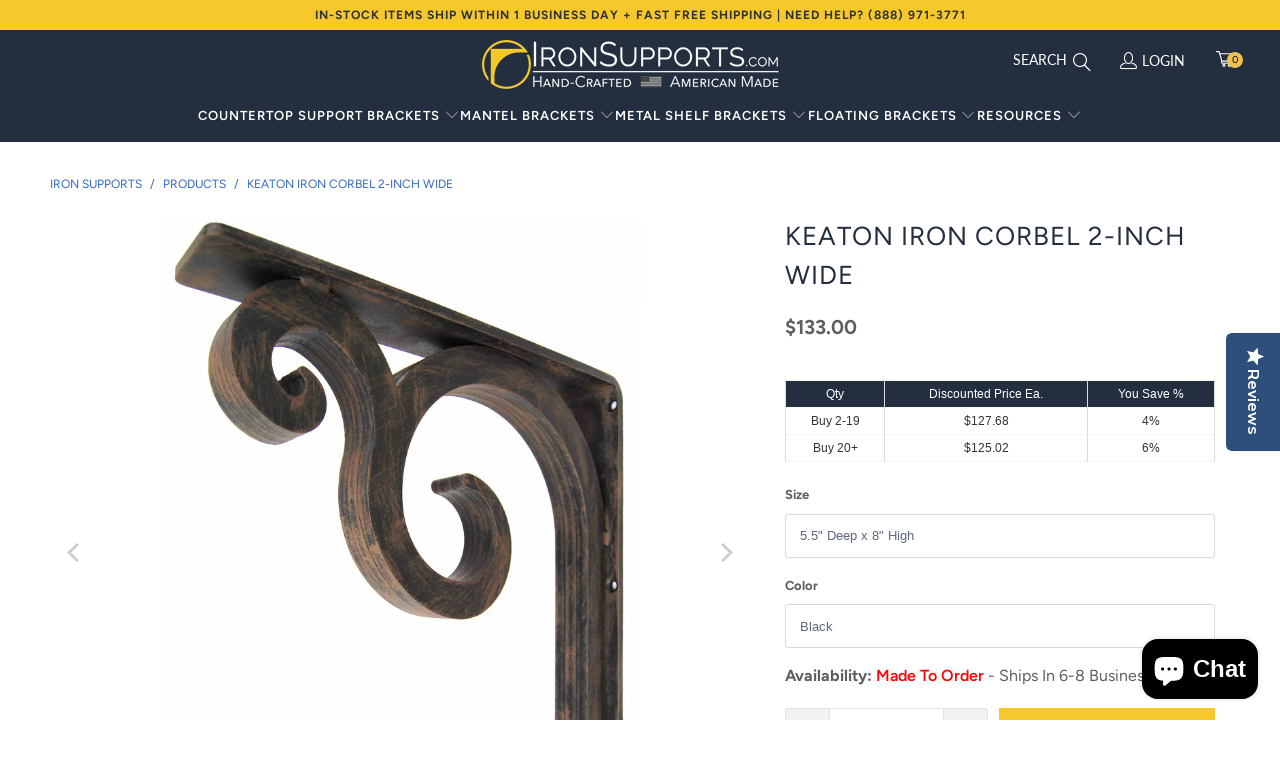

--- FILE ---
content_type: text/html; charset=utf-8
request_url: https://ironsupports.com/products/2-inch-wide-keaton-iron-corbel
body_size: 67076
content:
<!DOCTYPE html>
<html class="no-js no-touch" lang="en">
  <head>

    <!-- Google Tag Manager -->
<script>(function(w,d,s,l,i){w[l]=w[l]||[];w[l].push({'gtm.start':
    new Date().getTime(),event:'gtm.js'});var f=d.getElementsByTagName(s)[0],
    j=d.createElement(s),dl=l!='dataLayer'?'&l='+l:'';j.async=true;j.src=
    'https://ss.ironsupports.com/gtm.js?id='+i+dl;f.parentNode.insertBefore(j,f);
})(window,document,'script','dataLayer','GTM-K484ZGT');

</script>
<!-- End Google Tag Manager -->
    
  <script>
    window.Store = window.Store || {};
    window.Store.id = 20001163;
  </script>
    <meta charset="utf-8">
    <meta http-equiv="cleartype" content="on">
    <meta name="robots" content="index,follow">

    <!-- Mobile Specific Metas -->
    <meta name="HandheldFriendly" content="True">
    <meta name="MobileOptimized" content="320">
    <meta name="viewport" content="width=device-width,initial-scale=1">
    <meta name="theme-color" content="#ffffff">
<!-- critical CSS -->
    
    <title>
      Keaton Iron Corbel 2in Wide Countertop Support Bracket in 4 Sizes, 7 Finishes
    </title>

    
      <meta name="description" content="Give your counters a rich look and feel with the decorative Keaton Corbel available in 4 bracket sizes 5.5x8; 7.5x10; 10x12 and 12x15. Enjoy Free Shipping."/>
    

    <link rel="preconnect" href="https://fonts.shopifycdn.com" />
    <link rel="preconnect" href="https://cdn.shopify.com" />
    <link rel="preconnect" href="https://cdn.shopifycloud.com" />

    <link rel="dns-prefetch" href="https://v.shopify.com" />
    <link rel="dns-prefetch" href="https://www.youtube.com" />
    <link rel="dns-prefetch" href="https://vimeo.com" />

 <script src="//ironsupports.com/cdn/shop/t/151/assets/jquery.min.js?v=147293088974801289311760442987"></script>
 

 
   
    <!-- Stylesheet for Fancybox library -->
    <link rel="stylesheet" href="//ironsupports.com/cdn/shop/t/151/assets/fancybox.css?v=19278034316635137701760442987" type="text/css" media="all" defer>

    <!-- Stylesheets for Turbo -->
    <link href="//ironsupports.com/cdn/shop/t/151/assets/northward.css?v=80190218220123338501760443409" rel="stylesheet" type="text/css" media="all" />
    <link href="//ironsupports.com/cdn/shop/t/151/assets/styles.css?v=10984725842623896571766495008" rel="stylesheet" type="text/css" media="all" />
    <link href="//ironsupports.com/cdn/shop/t/151/assets/custom.css?v=175867209732286608391760442987" rel="stylesheet" type="text/css" media="all" />

    <!-- Icons -->
    
      <link rel="shortcut icon" type="image/x-icon" href="//ironsupports.com/cdn/shop/files/500x500_V3_R_LOGO_MARK_180x180.png?v=1696939006">
      <link rel="apple-touch-icon" href="//ironsupports.com/cdn/shop/files/500x500_V3_R_LOGO_MARK_180x180.png?v=1696939006"/>
      <link rel="apple-touch-icon" sizes="57x57" href="//ironsupports.com/cdn/shop/files/500x500_V3_R_LOGO_MARK_57x57.png?v=1696939006"/>
      <link rel="apple-touch-icon" sizes="60x60" href="//ironsupports.com/cdn/shop/files/500x500_V3_R_LOGO_MARK_60x60.png?v=1696939006"/>
      <link rel="apple-touch-icon" sizes="72x72" href="//ironsupports.com/cdn/shop/files/500x500_V3_R_LOGO_MARK_72x72.png?v=1696939006"/>
      <link rel="apple-touch-icon" sizes="76x76" href="//ironsupports.com/cdn/shop/files/500x500_V3_R_LOGO_MARK_76x76.png?v=1696939006"/>
      <link rel="apple-touch-icon" sizes="114x114" href="//ironsupports.com/cdn/shop/files/500x500_V3_R_LOGO_MARK_114x114.png?v=1696939006"/>
      <link rel="apple-touch-icon" sizes="180x180" href="//ironsupports.com/cdn/shop/files/500x500_V3_R_LOGO_MARK_180x180.png?v=1696939006"/>
      <link rel="apple-touch-icon" sizes="228x228" href="//ironsupports.com/cdn/shop/files/500x500_V3_R_LOGO_MARK_228x228.png?v=1696939006"/>
    
  
    <link rel="canonical" href="https://ironsupports.com/products/2-inch-wide-keaton-iron-corbel" />
  
    

    

    
      <script src="//ironsupports.com/cdn/shop/t/151/assets/currencies.js?v=1648699478663843391760442987" defer></script>
    

    
    <script>
      window.PXUTheme = window.PXUTheme || {};
      window.PXUTheme.version = '9.2.0';
      window.PXUTheme.name = 'Turbo';
    </script>
    


    
<template id="price-ui"><span content="" class="price " data-price><span class="from_price">FROM</span></span><span class="compare-at-price" data-compare-at-price></span><span class="unit-pricing" data-unit-pricing></span></template>
    <template id="price-ui-badge"><div class="price-ui-badge__sticker price-ui-badge__sticker--">
    <span class="price-ui-badge__sticker-text" data-badge></span>
  </div></template>
    
    <template id="price-ui__price"><span class="money" data-price></span></template>
    <template id="price-ui__price-range"><span class="price-min" data-price-min><span class="money" data-price></span></span> - <span class="price-max" data-price-max><span class="money" data-price></span></span></template>
    <template id="price-ui__unit-pricing"><span class="unit-quantity" data-unit-quantity></span> | <span class="unit-price" data-unit-price><span class="money" data-price></span></span> / <span class="unit-measurement" data-unit-measurement></span></template>
    <template id="price-ui-badge__percent-savings-range">Save up to <span data-price-percent></span>%</template>
    <template id="price-ui-badge__percent-savings">Save <span data-price-percent></span>%</template>
    <template id="price-ui-badge__price-savings-range">Save up to <span class="money" data-price></span></template>
    <template id="price-ui-badge__price-savings">Save <span class="money" data-price></span></template>
    <template id="price-ui-badge__on-sale">Sale</template>
    <template id="price-ui-badge__sold-out">Sold out</template>
    <template id="price-ui-badge__in-stock">In stock</template>
    


    <script>
      
window.PXUTheme = window.PXUTheme || {};


window.PXUTheme.theme_settings = {};
window.PXUTheme.currency = {};
window.PXUTheme.routes = window.PXUTheme.routes || {};


window.PXUTheme.theme_settings.display_tos_checkbox = false;
window.PXUTheme.theme_settings.go_to_checkout = false;
window.PXUTheme.theme_settings.cart_action = "redirect_cart";
window.PXUTheme.theme_settings.cart_shipping_calculator = false;


window.PXUTheme.theme_settings.collection_swatches = false;
window.PXUTheme.theme_settings.collection_secondary_image = true;


window.PXUTheme.currency.show_multiple_currencies = false;
window.PXUTheme.currency.shop_currency = "USD";
window.PXUTheme.currency.default_currency = "USD";
window.PXUTheme.currency.display_format = "money_format";
window.PXUTheme.currency.money_format = "${{amount}}";
window.PXUTheme.currency.money_format_no_currency = "${{amount}}";
window.PXUTheme.currency.money_format_currency = "${{amount}} USD";
window.PXUTheme.currency.native_multi_currency = true;
window.PXUTheme.currency.iso_code = "USD";
window.PXUTheme.currency.symbol = "$";


window.PXUTheme.theme_settings.display_inventory_left = false;
window.PXUTheme.theme_settings.inventory_threshold = 10;
window.PXUTheme.theme_settings.limit_quantity = false;


window.PXUTheme.theme_settings.menu_position = null;


window.PXUTheme.theme_settings.newsletter_popup = false;
window.PXUTheme.theme_settings.newsletter_popup_days = "14";
window.PXUTheme.theme_settings.newsletter_popup_mobile = false;
window.PXUTheme.theme_settings.newsletter_popup_seconds = 10;


window.PXUTheme.theme_settings.pagination_type = "infinite_scroll";


window.PXUTheme.theme_settings.enable_shopify_collection_badges = false;
window.PXUTheme.theme_settings.quick_shop_thumbnail_position = null;
window.PXUTheme.theme_settings.product_form_style = "select";
window.PXUTheme.theme_settings.sale_banner_enabled = true;
window.PXUTheme.theme_settings.display_savings = false;
window.PXUTheme.theme_settings.display_sold_out_price = false;
window.PXUTheme.theme_settings.free_text = "Free";
window.PXUTheme.theme_settings.video_looping = null;
window.PXUTheme.theme_settings.quick_shop_style = "inline";
window.PXUTheme.theme_settings.hover_enabled = false;


window.PXUTheme.routes.cart_url = "/cart";
window.PXUTheme.routes.cart_update_url = "/cart/update";
window.PXUTheme.routes.root_url = "/";
window.PXUTheme.routes.search_url = "/search";
window.PXUTheme.routes.all_products_collection_url = "/collections/all";
window.PXUTheme.routes.product_recommendations_url = "/recommendations/products";
window.PXUTheme.routes.predictive_search_url = "/search/suggest";


window.PXUTheme.theme_settings.image_loading_style = "blur-up";


window.PXUTheme.theme_settings.enable_autocomplete = true;


window.PXUTheme.theme_settings.page_dots_enabled = false;
window.PXUTheme.theme_settings.slideshow_arrow_size = "light";


window.PXUTheme.theme_settings.quick_shop_enabled = true;


window.PXUTheme.translation = {};


window.PXUTheme.translation.agree_to_terms_warning = "You must agree with the terms and conditions to checkout.";
window.PXUTheme.translation.one_item_left = "item left";
window.PXUTheme.translation.items_left_text = "items left";
window.PXUTheme.translation.cart_savings_text = "Total Savings";
window.PXUTheme.translation.cart_discount_text = "Discount";
window.PXUTheme.translation.cart_subtotal_text = "Subtotal";
window.PXUTheme.translation.cart_remove_text = "Remove";
window.PXUTheme.translation.cart_free_text = "Free";


window.PXUTheme.translation.newsletter_success_text = "Thank you for joining our mailing list!";


window.PXUTheme.translation.notify_email = "Enter your email address...";
window.PXUTheme.translation.notify_email_value = "Translation missing: en.contact.fields.email";
window.PXUTheme.translation.notify_email_send = "Send";
window.PXUTheme.translation.notify_message_first = "Please notify me when ";
window.PXUTheme.translation.notify_message_last = " becomes available - ";
window.PXUTheme.translation.notify_success_text = "Thanks! We will notify you when this product becomes available!";


window.PXUTheme.translation.add_to_cart = "Add to Cart";
window.PXUTheme.translation.coming_soon_text = "Coming Soon";
window.PXUTheme.translation.sold_out_text = "Sold Out";
window.PXUTheme.translation.sale_text = "Sale";
window.PXUTheme.translation.savings_text = "You Save";
window.PXUTheme.translation.from_text = "from";
window.PXUTheme.translation.new_text = "New";
window.PXUTheme.translation.pre_order_text = "Pre-Order";
window.PXUTheme.translation.unavailable_text = "Unavailable";


window.PXUTheme.translation.all_results = "View all results";
window.PXUTheme.translation.no_results = "Sorry, no results!";


window.PXUTheme.media_queries = {};
window.PXUTheme.media_queries.small = window.matchMedia( "(max-width: 480px)" );
window.PXUTheme.media_queries.medium = window.matchMedia( "(max-width: 798px)" );
window.PXUTheme.media_queries.large = window.matchMedia( "(min-width: 799px)" );
window.PXUTheme.media_queries.larger = window.matchMedia( "(min-width: 960px)" );
window.PXUTheme.media_queries.xlarge = window.matchMedia( "(min-width: 1200px)" );
window.PXUTheme.media_queries.ie10 = window.matchMedia( "all and (-ms-high-contrast: none), (-ms-high-contrast: active)" );
window.PXUTheme.media_queries.tablet = window.matchMedia( "only screen and (min-width: 799px) and (max-width: 1024px)" );
window.PXUTheme.media_queries.mobile_and_tablet = window.matchMedia( "(max-width: 1024px)" );
    </script>

    

    
      <script src="//ironsupports.com/cdn/shop/t/151/assets/instantclick.min.js?v=20092422000980684151760442987" data-no-instant defer></script>

      <script data-no-instant>
        window.addEventListener('DOMContentLoaded', function() {

          function inIframe() {
            try {
              return window.self !== window.top;
            } catch (e) {
              return true;
            }
          }

          if (!inIframe()){
            InstantClick.on('change', function() {

              $('head script[src*="shopify"]').each(function() {
                var script = document.createElement('script');
                script.type = 'text/javascript';
                script.src = $(this).attr('src');

                $('body').append(script);
              });

              $('body').removeClass('fancybox-active');
              $.fancybox.destroy();

              InstantClick.init();

            });
          }
        });
      </script>
    

    <script>
      
    </script>

    <script>window.performance && window.performance.mark && window.performance.mark('shopify.content_for_header.start');</script><meta name="facebook-domain-verification" content="kytbda5dza030bn5krbx2t737nz60n">
<meta name="facebook-domain-verification" content="8qhms5aketusdoyxqwk5emr6j5vdue">
<meta id="shopify-digital-wallet" name="shopify-digital-wallet" content="/20001163/digital_wallets/dialog">
<meta name="shopify-checkout-api-token" content="414a40d52796ec69342f648e79303953">
<meta id="in-context-paypal-metadata" data-shop-id="20001163" data-venmo-supported="false" data-environment="production" data-locale="en_US" data-paypal-v4="true" data-currency="USD">
<link rel="alternate" type="application/json+oembed" href="https://ironsupports.com/products/2-inch-wide-keaton-iron-corbel.oembed">
<script async="async" src="/checkouts/internal/preloads.js?locale=en-US"></script>
<link rel="preconnect" href="https://shop.app" crossorigin="anonymous">
<script async="async" src="https://shop.app/checkouts/internal/preloads.js?locale=en-US&shop_id=20001163" crossorigin="anonymous"></script>
<script id="apple-pay-shop-capabilities" type="application/json">{"shopId":20001163,"countryCode":"US","currencyCode":"USD","merchantCapabilities":["supports3DS"],"merchantId":"gid:\/\/shopify\/Shop\/20001163","merchantName":"Iron Supports","requiredBillingContactFields":["postalAddress","email","phone"],"requiredShippingContactFields":["postalAddress","email","phone"],"shippingType":"shipping","supportedNetworks":["visa","masterCard","amex","discover","elo","jcb"],"total":{"type":"pending","label":"Iron Supports","amount":"1.00"},"shopifyPaymentsEnabled":true,"supportsSubscriptions":true}</script>
<script id="shopify-features" type="application/json">{"accessToken":"414a40d52796ec69342f648e79303953","betas":["rich-media-storefront-analytics"],"domain":"ironsupports.com","predictiveSearch":true,"shopId":20001163,"locale":"en"}</script>
<script>var Shopify = Shopify || {};
Shopify.shop = "ironsupports.myshopify.com";
Shopify.locale = "en";
Shopify.currency = {"active":"USD","rate":"1.0"};
Shopify.country = "US";
Shopify.theme = {"name":"Production + PDP Updates","id":146288869567,"schema_name":"Turbo","schema_version":"9.2.0","theme_store_id":null,"role":"main"};
Shopify.theme.handle = "null";
Shopify.theme.style = {"id":null,"handle":null};
Shopify.cdnHost = "ironsupports.com/cdn";
Shopify.routes = Shopify.routes || {};
Shopify.routes.root = "/";</script>
<script type="module">!function(o){(o.Shopify=o.Shopify||{}).modules=!0}(window);</script>
<script>!function(o){function n(){var o=[];function n(){o.push(Array.prototype.slice.apply(arguments))}return n.q=o,n}var t=o.Shopify=o.Shopify||{};t.loadFeatures=n(),t.autoloadFeatures=n()}(window);</script>
<script>
  window.ShopifyPay = window.ShopifyPay || {};
  window.ShopifyPay.apiHost = "shop.app\/pay";
  window.ShopifyPay.redirectState = null;
</script>
<script id="shop-js-analytics" type="application/json">{"pageType":"product"}</script>
<script defer="defer" async type="module" src="//ironsupports.com/cdn/shopifycloud/shop-js/modules/v2/client.init-shop-cart-sync_BdyHc3Nr.en.esm.js"></script>
<script defer="defer" async type="module" src="//ironsupports.com/cdn/shopifycloud/shop-js/modules/v2/chunk.common_Daul8nwZ.esm.js"></script>
<script type="module">
  await import("//ironsupports.com/cdn/shopifycloud/shop-js/modules/v2/client.init-shop-cart-sync_BdyHc3Nr.en.esm.js");
await import("//ironsupports.com/cdn/shopifycloud/shop-js/modules/v2/chunk.common_Daul8nwZ.esm.js");

  window.Shopify.SignInWithShop?.initShopCartSync?.({"fedCMEnabled":true,"windoidEnabled":true});

</script>
<script defer="defer" async type="module" src="//ironsupports.com/cdn/shopifycloud/shop-js/modules/v2/client.payment-terms_MV4M3zvL.en.esm.js"></script>
<script defer="defer" async type="module" src="//ironsupports.com/cdn/shopifycloud/shop-js/modules/v2/chunk.common_Daul8nwZ.esm.js"></script>
<script defer="defer" async type="module" src="//ironsupports.com/cdn/shopifycloud/shop-js/modules/v2/chunk.modal_CQq8HTM6.esm.js"></script>
<script type="module">
  await import("//ironsupports.com/cdn/shopifycloud/shop-js/modules/v2/client.payment-terms_MV4M3zvL.en.esm.js");
await import("//ironsupports.com/cdn/shopifycloud/shop-js/modules/v2/chunk.common_Daul8nwZ.esm.js");
await import("//ironsupports.com/cdn/shopifycloud/shop-js/modules/v2/chunk.modal_CQq8HTM6.esm.js");

  
</script>
<script>
  window.Shopify = window.Shopify || {};
  if (!window.Shopify.featureAssets) window.Shopify.featureAssets = {};
  window.Shopify.featureAssets['shop-js'] = {"shop-cart-sync":["modules/v2/client.shop-cart-sync_QYOiDySF.en.esm.js","modules/v2/chunk.common_Daul8nwZ.esm.js"],"init-fed-cm":["modules/v2/client.init-fed-cm_DchLp9rc.en.esm.js","modules/v2/chunk.common_Daul8nwZ.esm.js"],"shop-button":["modules/v2/client.shop-button_OV7bAJc5.en.esm.js","modules/v2/chunk.common_Daul8nwZ.esm.js"],"init-windoid":["modules/v2/client.init-windoid_DwxFKQ8e.en.esm.js","modules/v2/chunk.common_Daul8nwZ.esm.js"],"shop-cash-offers":["modules/v2/client.shop-cash-offers_DWtL6Bq3.en.esm.js","modules/v2/chunk.common_Daul8nwZ.esm.js","modules/v2/chunk.modal_CQq8HTM6.esm.js"],"shop-toast-manager":["modules/v2/client.shop-toast-manager_CX9r1SjA.en.esm.js","modules/v2/chunk.common_Daul8nwZ.esm.js"],"init-shop-email-lookup-coordinator":["modules/v2/client.init-shop-email-lookup-coordinator_UhKnw74l.en.esm.js","modules/v2/chunk.common_Daul8nwZ.esm.js"],"pay-button":["modules/v2/client.pay-button_DzxNnLDY.en.esm.js","modules/v2/chunk.common_Daul8nwZ.esm.js"],"avatar":["modules/v2/client.avatar_BTnouDA3.en.esm.js"],"init-shop-cart-sync":["modules/v2/client.init-shop-cart-sync_BdyHc3Nr.en.esm.js","modules/v2/chunk.common_Daul8nwZ.esm.js"],"shop-login-button":["modules/v2/client.shop-login-button_D8B466_1.en.esm.js","modules/v2/chunk.common_Daul8nwZ.esm.js","modules/v2/chunk.modal_CQq8HTM6.esm.js"],"init-customer-accounts-sign-up":["modules/v2/client.init-customer-accounts-sign-up_C8fpPm4i.en.esm.js","modules/v2/client.shop-login-button_D8B466_1.en.esm.js","modules/v2/chunk.common_Daul8nwZ.esm.js","modules/v2/chunk.modal_CQq8HTM6.esm.js"],"init-shop-for-new-customer-accounts":["modules/v2/client.init-shop-for-new-customer-accounts_CVTO0Ztu.en.esm.js","modules/v2/client.shop-login-button_D8B466_1.en.esm.js","modules/v2/chunk.common_Daul8nwZ.esm.js","modules/v2/chunk.modal_CQq8HTM6.esm.js"],"init-customer-accounts":["modules/v2/client.init-customer-accounts_dRgKMfrE.en.esm.js","modules/v2/client.shop-login-button_D8B466_1.en.esm.js","modules/v2/chunk.common_Daul8nwZ.esm.js","modules/v2/chunk.modal_CQq8HTM6.esm.js"],"shop-follow-button":["modules/v2/client.shop-follow-button_CkZpjEct.en.esm.js","modules/v2/chunk.common_Daul8nwZ.esm.js","modules/v2/chunk.modal_CQq8HTM6.esm.js"],"lead-capture":["modules/v2/client.lead-capture_BntHBhfp.en.esm.js","modules/v2/chunk.common_Daul8nwZ.esm.js","modules/v2/chunk.modal_CQq8HTM6.esm.js"],"checkout-modal":["modules/v2/client.checkout-modal_CfxcYbTm.en.esm.js","modules/v2/chunk.common_Daul8nwZ.esm.js","modules/v2/chunk.modal_CQq8HTM6.esm.js"],"shop-login":["modules/v2/client.shop-login_Da4GZ2H6.en.esm.js","modules/v2/chunk.common_Daul8nwZ.esm.js","modules/v2/chunk.modal_CQq8HTM6.esm.js"],"payment-terms":["modules/v2/client.payment-terms_MV4M3zvL.en.esm.js","modules/v2/chunk.common_Daul8nwZ.esm.js","modules/v2/chunk.modal_CQq8HTM6.esm.js"]};
</script>
<script>(function() {
  var isLoaded = false;
  function asyncLoad() {
    if (isLoaded) return;
    isLoaded = true;
    var urls = ["https:\/\/tabs.stationmade.com\/registered-scripts\/tabs-by-station.js?shop=ironsupports.myshopify.com","https:\/\/cdn.nfcube.com\/e3c673b8c1e61109aa660b00ffc717d4.js?shop=ironsupports.myshopify.com","\/\/staticw2.yotpo.com\/Z1KFikpFvIR24EPnRhuYfYM68XIiBTWFwbSN2t63\/widget.js?shop=ironsupports.myshopify.com"];
    for (var i = 0; i < urls.length; i++) {
      var s = document.createElement('script');
      s.type = 'text/javascript';
      s.async = true;
      s.src = urls[i];
      var x = document.getElementsByTagName('script')[0];
      x.parentNode.insertBefore(s, x);
    }
  };
  if(window.attachEvent) {
    window.attachEvent('onload', asyncLoad);
  } else {
    window.addEventListener('load', asyncLoad, false);
  }
})();</script>
<script id="__st">var __st={"a":20001163,"offset":-21600,"reqid":"e66d5ad1-0aa0-4ee4-bbba-d47232582727-1768963473","pageurl":"ironsupports.com\/products\/2-inch-wide-keaton-iron-corbel","u":"cd2a7989e021","p":"product","rtyp":"product","rid":9920922441};</script>
<script>window.ShopifyPaypalV4VisibilityTracking = true;</script>
<script id="form-persister">!function(){'use strict';const t='contact',e='new_comment',n=[[t,t],['blogs',e],['comments',e],[t,'customer']],o='password',r='form_key',c=['recaptcha-v3-token','g-recaptcha-response','h-captcha-response',o],s=()=>{try{return window.sessionStorage}catch{return}},i='__shopify_v',u=t=>t.elements[r],a=function(){const t=[...n].map((([t,e])=>`form[action*='/${t}']:not([data-nocaptcha='true']) input[name='form_type'][value='${e}']`)).join(',');var e;return e=t,()=>e?[...document.querySelectorAll(e)].map((t=>t.form)):[]}();function m(t){const e=u(t);a().includes(t)&&(!e||!e.value)&&function(t){try{if(!s())return;!function(t){const e=s();if(!e)return;const n=u(t);if(!n)return;const o=n.value;o&&e.removeItem(o)}(t);const e=Array.from(Array(32),(()=>Math.random().toString(36)[2])).join('');!function(t,e){u(t)||t.append(Object.assign(document.createElement('input'),{type:'hidden',name:r})),t.elements[r].value=e}(t,e),function(t,e){const n=s();if(!n)return;const r=[...t.querySelectorAll(`input[type='${o}']`)].map((({name:t})=>t)),u=[...c,...r],a={};for(const[o,c]of new FormData(t).entries())u.includes(o)||(a[o]=c);n.setItem(e,JSON.stringify({[i]:1,action:t.action,data:a}))}(t,e)}catch(e){console.error('failed to persist form',e)}}(t)}const f=t=>{if('true'===t.dataset.persistBound)return;const e=function(t,e){const n=function(t){return'function'==typeof t.submit?t.submit:HTMLFormElement.prototype.submit}(t).bind(t);return function(){let t;return()=>{t||(t=!0,(()=>{try{e(),n()}catch(t){(t=>{console.error('form submit failed',t)})(t)}})(),setTimeout((()=>t=!1),250))}}()}(t,(()=>{m(t)}));!function(t,e){if('function'==typeof t.submit&&'function'==typeof e)try{t.submit=e}catch{}}(t,e),t.addEventListener('submit',(t=>{t.preventDefault(),e()})),t.dataset.persistBound='true'};!function(){function t(t){const e=(t=>{const e=t.target;return e instanceof HTMLFormElement?e:e&&e.form})(t);e&&m(e)}document.addEventListener('submit',t),document.addEventListener('DOMContentLoaded',(()=>{const e=a();for(const t of e)f(t);var n;n=document.body,new window.MutationObserver((t=>{for(const e of t)if('childList'===e.type&&e.addedNodes.length)for(const t of e.addedNodes)1===t.nodeType&&'FORM'===t.tagName&&a().includes(t)&&f(t)})).observe(n,{childList:!0,subtree:!0,attributes:!1}),document.removeEventListener('submit',t)}))}()}();</script>
<script integrity="sha256-4kQ18oKyAcykRKYeNunJcIwy7WH5gtpwJnB7kiuLZ1E=" data-source-attribution="shopify.loadfeatures" defer="defer" src="//ironsupports.com/cdn/shopifycloud/storefront/assets/storefront/load_feature-a0a9edcb.js" crossorigin="anonymous"></script>
<script crossorigin="anonymous" defer="defer" src="//ironsupports.com/cdn/shopifycloud/storefront/assets/shopify_pay/storefront-65b4c6d7.js?v=20250812"></script>
<script data-source-attribution="shopify.dynamic_checkout.dynamic.init">var Shopify=Shopify||{};Shopify.PaymentButton=Shopify.PaymentButton||{isStorefrontPortableWallets:!0,init:function(){window.Shopify.PaymentButton.init=function(){};var t=document.createElement("script");t.src="https://ironsupports.com/cdn/shopifycloud/portable-wallets/latest/portable-wallets.en.js",t.type="module",document.head.appendChild(t)}};
</script>
<script data-source-attribution="shopify.dynamic_checkout.buyer_consent">
  function portableWalletsHideBuyerConsent(e){var t=document.getElementById("shopify-buyer-consent"),n=document.getElementById("shopify-subscription-policy-button");t&&n&&(t.classList.add("hidden"),t.setAttribute("aria-hidden","true"),n.removeEventListener("click",e))}function portableWalletsShowBuyerConsent(e){var t=document.getElementById("shopify-buyer-consent"),n=document.getElementById("shopify-subscription-policy-button");t&&n&&(t.classList.remove("hidden"),t.removeAttribute("aria-hidden"),n.addEventListener("click",e))}window.Shopify?.PaymentButton&&(window.Shopify.PaymentButton.hideBuyerConsent=portableWalletsHideBuyerConsent,window.Shopify.PaymentButton.showBuyerConsent=portableWalletsShowBuyerConsent);
</script>
<script data-source-attribution="shopify.dynamic_checkout.cart.bootstrap">document.addEventListener("DOMContentLoaded",(function(){function t(){return document.querySelector("shopify-accelerated-checkout-cart, shopify-accelerated-checkout")}if(t())Shopify.PaymentButton.init();else{new MutationObserver((function(e,n){t()&&(Shopify.PaymentButton.init(),n.disconnect())})).observe(document.body,{childList:!0,subtree:!0})}}));
</script>
<link id="shopify-accelerated-checkout-styles" rel="stylesheet" media="screen" href="https://ironsupports.com/cdn/shopifycloud/portable-wallets/latest/accelerated-checkout-backwards-compat.css" crossorigin="anonymous">
<style id="shopify-accelerated-checkout-cart">
        #shopify-buyer-consent {
  margin-top: 1em;
  display: inline-block;
  width: 100%;
}

#shopify-buyer-consent.hidden {
  display: none;
}

#shopify-subscription-policy-button {
  background: none;
  border: none;
  padding: 0;
  text-decoration: underline;
  font-size: inherit;
  cursor: pointer;
}

#shopify-subscription-policy-button::before {
  box-shadow: none;
}

      </style>

<script>window.performance && window.performance.mark && window.performance.mark('shopify.content_for_header.end');</script>

    

<meta name="author" content="Iron Supports">
<meta property="og:url" content="https://ironsupports.com/products/2-inch-wide-keaton-iron-corbel">
<meta property="og:site_name" content="Iron Supports">




  <meta property="og:type" content="product">
  <meta property="og:title" content="Keaton Iron Corbel 2-Inch Wide">
  
    
      <meta property="og:image" content="https://ironsupports.com/cdn/shop/products/TWI-UI-Keaton-2-2_600x.jpg?v=1762525481">
      <meta property="og:image:secure_url" content="https://ironsupports.com/cdn/shop/products/TWI-UI-Keaton-2-2_600x.jpg?v=1762525481">
      
      <meta property="og:image:width" content="2500">
      <meta property="og:image:height" content="2500">
    
      <meta property="og:image" content="https://ironsupports.com/cdn/shop/products/detail-of-2in-wide-keaton-iron-corbel-with-old-world-finish_600x.jpg?v=1621510652">
      <meta property="og:image:secure_url" content="https://ironsupports.com/cdn/shop/products/detail-of-2in-wide-keaton-iron-corbel-with-old-world-finish_600x.jpg?v=1621510652">
      
      <meta property="og:image:width" content="1944">
      <meta property="og:image:height" content="1944">
    
      <meta property="og:image" content="https://ironsupports.com/cdn/shop/products/Urban-Ironcraft-finishes-set_810c3259-2e14-4410-a7d5-6e54bc6e4355_600x.jpg?v=1571439702">
      <meta property="og:image:secure_url" content="https://ironsupports.com/cdn/shop/products/Urban-Ironcraft-finishes-set_810c3259-2e14-4410-a7d5-6e54bc6e4355_600x.jpg?v=1571439702">
      
      <meta property="og:image:width" content="1000">
      <meta property="og:image:height" content="1000">
    
  
  <meta property="product:price:amount" content="127.00">
  <meta property="product:price:currency" content="USD">



  <meta property="og:description" content="Give your counters a rich look and feel with the decorative Keaton Corbel available in 4 bracket sizes 5.5x8; 7.5x10; 10x12 and 12x15. Enjoy Free Shipping.">




<meta name="twitter:card" content="summary">

  <meta name="twitter:title" content="Keaton Iron Corbel 2-Inch Wide">
  <meta name="twitter:description" content="The L-Bracket is made from thick 1/4-inch steel with holes for mounting the bracket to any surface 2 holes are in the top part of this bracket, their use is optional if the application needs them (shelving, mantels, etc...) Specifications Dimensions: L-bracket is 1/4-inch thick by 2&quot; wide Size Options: (depth x height) 5.5 x 8 | 7.5 x 10 | 10 x 12 | 12&quot; Deep x 15&quot; High Material: Iron Iron Finish Options: 7 Finishes Available Pictured: Keaton Corbel With Old World Finish Indoor|Outdoor Use: Brackets are powder-coated, (unless you select unfinished) they will last a substantial amount of time outdoors, but like all steel products, sooner or later they will show signs of rust in areas that hold water. Consider steel patio furniture, they&#39;re in the sun, rain, snow etc... for years before showing any signs of">
  <meta name="twitter:image" content="https://ironsupports.com/cdn/shop/products/TWI-UI-Keaton-2-2_240x.jpg?v=1762525481">
  <meta name="twitter:image:width" content="240">
  <meta name="twitter:image:height" content="240">
  <meta name="twitter:image:alt" content="Keaton Iron Corbel 2-Inch Wide">



    
    
    
  <!-- BEGIN app block: shopify://apps/yotpo-product-reviews/blocks/settings/eb7dfd7d-db44-4334-bc49-c893b51b36cf -->


  <script type="text/javascript" src="https://cdn-widgetsrepository.yotpo.com/v1/loader/Z1KFikpFvIR24EPnRhuYfYM68XIiBTWFwbSN2t63?languageCode=en" async></script>



  
<!-- END app block --><!-- BEGIN app block: shopify://apps/yotpo-product-reviews/blocks/reviews_tab/eb7dfd7d-db44-4334-bc49-c893b51b36cf -->



<!-- END app block --><!-- BEGIN app block: shopify://apps/klaviyo-email-marketing-sms/blocks/klaviyo-onsite-embed/2632fe16-c075-4321-a88b-50b567f42507 -->












  <script async src="https://static.klaviyo.com/onsite/js/HBvnHx/klaviyo.js?company_id=HBvnHx"></script>
  <script>!function(){if(!window.klaviyo){window._klOnsite=window._klOnsite||[];try{window.klaviyo=new Proxy({},{get:function(n,i){return"push"===i?function(){var n;(n=window._klOnsite).push.apply(n,arguments)}:function(){for(var n=arguments.length,o=new Array(n),w=0;w<n;w++)o[w]=arguments[w];var t="function"==typeof o[o.length-1]?o.pop():void 0,e=new Promise((function(n){window._klOnsite.push([i].concat(o,[function(i){t&&t(i),n(i)}]))}));return e}}})}catch(n){window.klaviyo=window.klaviyo||[],window.klaviyo.push=function(){var n;(n=window._klOnsite).push.apply(n,arguments)}}}}();</script>

  
    <script id="viewed_product">
      if (item == null) {
        var _learnq = _learnq || [];

        var MetafieldReviews = null
        var MetafieldYotpoRating = null
        var MetafieldYotpoCount = null
        var MetafieldLooxRating = null
        var MetafieldLooxCount = null
        var okendoProduct = null
        var okendoProductReviewCount = null
        var okendoProductReviewAverageValue = null
        try {
          // The following fields are used for Customer Hub recently viewed in order to add reviews.
          // This information is not part of __kla_viewed. Instead, it is part of __kla_viewed_reviewed_items
          MetafieldReviews = {"rating":{"scale_min":"1.0","scale_max":"5.0","value":"5.0"},"rating_count":9};
          MetafieldYotpoRating = "5"
          MetafieldYotpoCount = "9"
          MetafieldLooxRating = null
          MetafieldLooxCount = null

          okendoProduct = null
          // If the okendo metafield is not legacy, it will error, which then requires the new json formatted data
          if (okendoProduct && 'error' in okendoProduct) {
            okendoProduct = null
          }
          okendoProductReviewCount = okendoProduct ? okendoProduct.reviewCount : null
          okendoProductReviewAverageValue = okendoProduct ? okendoProduct.reviewAverageValue : null
        } catch (error) {
          console.error('Error in Klaviyo onsite reviews tracking:', error);
        }

        var item = {
          Name: "Keaton Iron Corbel 2-Inch Wide",
          ProductID: 9920922441,
          Categories: ["2-Inch Wide Iron Corbels","Countertop Support Brackets","Decorative Iron Countertop Corbels and Wrought Iron Corbels"],
          ImageURL: "https://ironsupports.com/cdn/shop/products/TWI-UI-Keaton-2-2_grande.jpg?v=1762525481",
          URL: "https://ironsupports.com/products/2-inch-wide-keaton-iron-corbel",
          Brand: "Urban Ironcraft",
          Price: "$127.00",
          Value: "127.00",
          CompareAtPrice: "$0.00"
        };
        _learnq.push(['track', 'Viewed Product', item]);
        _learnq.push(['trackViewedItem', {
          Title: item.Name,
          ItemId: item.ProductID,
          Categories: item.Categories,
          ImageUrl: item.ImageURL,
          Url: item.URL,
          Metadata: {
            Brand: item.Brand,
            Price: item.Price,
            Value: item.Value,
            CompareAtPrice: item.CompareAtPrice
          },
          metafields:{
            reviews: MetafieldReviews,
            yotpo:{
              rating: MetafieldYotpoRating,
              count: MetafieldYotpoCount,
            },
            loox:{
              rating: MetafieldLooxRating,
              count: MetafieldLooxCount,
            },
            okendo: {
              rating: okendoProductReviewAverageValue,
              count: okendoProductReviewCount,
            }
          }
        }]);
      }
    </script>
  




  <script>
    window.klaviyoReviewsProductDesignMode = false
  </script>







<!-- END app block --><!-- BEGIN app block: shopify://apps/analyzify-ga4-ads-tracking/blocks/app-embed-v4/69637cfd-dd6f-4511-aa97-7037cfb5515c -->


<!-- BEGIN app snippet: an_analyzify_settings -->







<script defer>
  // AN_ANALYZIFY_SETTINGS
  (() => {
    try {
      const startTime = performance.now();
      window.analyzify = window.analyzify || {};
  
      window.analyzify.log = (t, groupName, nestedGroupName) => {
        try {
          const styles = {
            default: 'color:#fff;background:#413389;',
            an_analyzify: 'color:#fff;background:#1f77b4;', 
            an_analyzify_settings: 'color:#fff;background:#ff7f0e;', 
            an_fb: 'color:#fff;background:#2ca02c;', 
            an_criteo: 'color:#fff;background:#d62728;', 
            an_bing: 'color:#fff;background:#9467bd;', 
            an_clarity: 'color:#fff;background:#8c564b;', 
            an_hotjar: 'color:#fff;background:#8c564b;', 
            an_gtm: 'color:#fff;background:#e377c2;', 
            an_klaviyo: 'color:#fff;background:#7f7f7f;', 
            an_pinterest: 'color:#fff;background:#bcbd22;', 
            an_rebuy: 'color:#fff;background:#17becf;', 
            an_tiktok: 'color:#fff;background:#ffbb78;', 
            an_x: 'color:#fff;background:#98df8a;', 
            an_consent: 'color:#fff;background:#ff9896;' 
          };

          if (window.analyzify.logging && t != null) {
            const style = styles[groupName] || styles['default'];
            console.log(`%c[${groupName || 'Analyzify'}]${nestedGroupName ? ` ${nestedGroupName}` : ''}`, style, t);
            analyzify.logs.push(t);
            if (analyzify?.stopAtLog) {
              debugger;
            }
          }
        } catch (error) {
          console.error("Error processing analyzify settings:", error);
        }
      }

      (() => {
        try {
          window.analyzify = {
            ...window.analyzify,
            logging: "" == "true",
            logs: [],
            testing_environment: false,
            consent_version: null,
            initial_load: {},
            variant_changed_with_view_item: false,
            chunk_size: 25,
            properties: {
              GTM: {
                status: true,
                id: "",
                multiple_view_item_list: false,
                feed_country: "",
                feed_region: "",
                feed_language: "",
                merchant_id: "",
                enhanced_params: true,
                replace_session_id: false,
                replace_gclid: false,
                variant_changed: true,
                generate_lead: true,
              },
              GADS: {
                status:false, 
                conversion_linker:false, 
                allow_ad_personalization_signals:false,
                ads_data_redaction:false,
                url_passthrough:false,
                primary: {
                  status:false,
                  id: "AW-848610154",
                  feed_country: "US",
                  feed_region: "US",
                  merchant_id: "",
                  feed_language: "",
                  product_id_format: "product_sku", 
                  replace_session_id:false,
                  replace_gclid:false,
                  remarketing: {
                    status:false,
                    gads_remarketing_id_format: "product_id",
                    events: { 
                      view_item_list: false, 
                      view_item: false,
                      add_to_cart: false,
                      remove_from_cart: false,
                      begin_checkout: false,
                      purchase: false,
                      generate_lead: false,
                    }
                  },
                  conversions: {
                    view_item: {
                        status: false,
                        value: "",
                    },
                    add_to_cart: {
                        status: false,
                        value: "",
                    },
                    begin_checkout: {
                        status: false,
                        value: "",
                    },
                    purchase: {
                        status: false,
                        value: "",
                    },
                    generate_lead: {
                      status: false,
                      value: "",
                    }
                  }
                },
                secondary: {
                  status: false,
                  id: "",
                  feed_country: "",
                  feed_region: "",
                  merchant_id: "",
                  feed_language: "",
                  product_id_format: "product_sku",
                  remarketing: {
                    gads_remarketing_id_format: "product_sku",
                    status: false,
                    events: {
                      view_item_list: false,
                      view_item: false,
                      add_to_cart: false,
                      remove_from_cart: false,
                      begin_checkout: false,
                      purchase: false,
                      generate_lead: false,
                    }
                  },
                  conversions: {
                    view_item: {
                      status: false,
                      value: "",
                    },
                    add_to_cart:{
                      status: false,
                      value: "",
                    },
                    begin_checkout:{
                      status: false,
                      value: "",
                    },
                    purchase:{
                      status: false,
                      value: "",
                    },
                    generate_lead: {
                      status: false,
                      value: "",
                    }
                  }
                }
              },
              GA4: {
                status: false,
                multiple_view_item_list: false,
                enhanced_params: true,
                all_forms: false,
                primary: {
                  status: false,
                  id: "",
                  product_id_format: "product_sku",
                  replace_session_id: false,
                  events: {
                    variant_changed: true,
                    view_item_list: false,
                    select_item: false,
                    nav_click: false,
                    view_item: false,
                    add_to_cart: false,
                    add_to_wishlist: false,
                    view_cart: false,
                    remove_from_cart: false,
                    begin_checkout: false,
                    purchase: false,
                    generate_lead: true,
                    page_404: true,
                  }
                },
                secondary: {
                  status: false,
                  id: "",
                  product_id_format: "product_sku",
                  replace_session_id: false,
                  events: {
                      variant_changed: true,
                      view_item_list: false,
                      select_item: false,
                      nav_click: false,
                      view_item: false,
                      add_to_cart: false,
                      add_to_wishlist: false,
                      view_cart: false,
                      remove_from_cart: false,
                      begin_checkout: false,
                      purchase: false,
                      generate_lead: true, // @check & set: false
                      page_404: true,
                  }
                } 
              },
              X: {
                status: false,
                id:"",
                product_id_format: "product_sku",
                events:{
                    page_view: "",
                    add_to_cart: "",
                    begin_checkout: "",
                    search: ""
                }
              },
              BING: {
                status: false,
                id: "",
                product_id_format: "product_sku",
                events: {
                    home: true,
                    view_item: true,
                    view_item_list: true,
                    view_cart: true,
                    search: true,
                    add_to_cart: false,
                    begin_checkout: false,
                    purchase: false
                }
              },
              FACEBOOK: {
                status: false,
                all_forms: false,
                primary: {
                    status: false,
                    id: "",
                    product_id_format: "",
                    events: {
                        view_content: false,
                        view_collection: true,
                        search: false,
                        add_to_cart: false,
                        add_to_wishlist: false,
                        view_cart: true,
                        initiate_checkout: false,
                        add_payment_info: false,
                        generate_lead: true,
                        purchase: false,
                    }
                },
                secondary: {
                    status: false,
                    id: "",
                    product_id_format: "",
                    events: {
                        view_content: false,
                        view_collection: true,
                        search: false,
                        add_to_cart: false,
                        add_to_wishlist: false,
                        view_cart: true,
                        initiate_checkout: false,
                        add_payment_info: false,
                        generate_lead: true,
                        purchase: false,
                    }
                }
              },
              SERVERSIDE: {
                store_id: null,
                status: false,
                measurement_id: null,
                datalayer: false,
                endpoint: 'https://analyzifycdn.com/collect',
                testEndpoint: 'https://stag.analyzifycdn.com/collect', 
                azfy_attribution: 'dual',
                shop_domain: "ironsupports.com",
                all_forms: false,
                events: {
                    add_to_cart: false,
                    view_item: true,
                    page_view: true,
                    begin_checkout: false,
                    search: true,
                    generate_lead: true,
                },
                sendCartUpdateDebug: false,
              },
              PINTEREST:{
                status: false,
                id: "",
                product_id_format: "product_sku",
                events:{
                    view_item_list: false,
                    view_item: false,
                    add_to_cart: false,
                    purchase: false,
                }
              },
              CRITEO:{
                status: false,
                id: "",
                product_id_format: "product_sku",
                events:{
                    view_item_list: false,
                    view_item: false,
                    add_to_cart: false,
                    view_cart: false,
                    purchase: false,
                }
              },
              CLARITY:{
                status: false,
                id: "",
                events: {
                  view_item: false,
                  view_item_list: false,
                  view_cart: false,
                  add_to_cart: false,
                  add_to_wishlist: false,
                  remove_from_cart: false,
                  begin_checkout: false,
                  search: false,
                }
              },
              HOTJAR:{
                status: false,
                id: "",
                events: {
                  view_item: false,
                  view_item_list: false,
                  view_cart: false,
                  add_to_cart: false,
                  add_to_wishlist: false,
                  remove_from_cart: false,
                  begin_checkout: false,
                  search: false,
                }
              },             
              SNAPCHAT:{
                status: false,
                id: "",
                events: {
                  view_item: false,
                  add_to_cart: false,
                  initiate_checkout: false,
                },
                product_id_format: "product_sku",
              },
              KLAVIYO:{
                status: false,
                id: "",
                product_id_format: "product_sku",
                events:{
                    subscribe: false, // did not seem to be defined in the settings
                    view_item_list: false,
                    view_item: false,
                    add_to_cart: false,
                    add_to_wishlist: true,
                    begin_checkout: false,
                    search: false,
                    purchase: false, // did not seem to be defined in the settings
                }
              },
              
              TIKTOK:{
                status: false,
                id: "",
                product_id_format: "product_sku",
                all_forms: false,
                events:{
                    view_item: false,
                    add_to_cart: false,
                    begin_checkout: false,
                    search: false,
                    purchase: false,
                    generate_lead: true,
                }
              }
            },
            send_unhashed_email: false,
            hide_raw_userdata: false,
            feed_region: 'US',
            feed_country: 'US',
            debug_mode: false,
            rebuy_atc_rfc: false,
            pageFly: false,
            user_id_format: "cid",
            send_user_id: true,
            addedProduct: null
          }
        } catch (error) {
          console.error("Error processing analyzify settings:", error);
        }
      })();

      window.analyzify_custom_classes = 'removefromcart_btn_attributes:class:ajax-cart-item__remove,checkout_btn_attributes:class:js-ajax-cart-button,';
      window.analyzify_measurement_id = '';
      window.analyzify_measurement_id_v3 = 'G-KCZFMRQZMS';
      window.analyzify.gtag_config = {};

      // @check
      window.collection_sku_list = [
        
      ];

      window.analyzify.cart_attributes = null;
      window.analyzify.eventId = null;
      window.analyzify.cart_id = null;
      window.analyzify.sh_info_obj = {};

      // @check
      const orders = [
        
      ];
      // @check
      const totalOrderPrice = orders.reduce((acc, price) => acc + price, 0);

      window.analyzify.shopify_customer  = {
        
        type: 'visitor',
        
      };

      // @check
      window.analyzify.shopify_template = 'product';

      (() => {
        try {
          
            window.analyzify.getProductObj = (() => {
              try {
                return {
                  product: {"id":9920922441,"title":"Keaton Iron Corbel 2-Inch Wide","handle":"2-inch-wide-keaton-iron-corbel","description":"\u003c!-- split --\u003e\n\u003cp\u003eThe L-Bracket is made from thick 1\/4-inch steel with holes for mounting the bracket to any surface 2 holes are in the top part of this bracket, their use is optional if the application needs them (shelving, mantels, etc...)\u003c\/p\u003e\n\u003ch4\u003eSpecifications\u003c\/h4\u003e\n\u003cul\u003e\n\u003cli\u003e\n\u003cstrong\u003eDimensions:\u003c\/strong\u003e L-bracket is 1\/4-inch thick by 2\" wide\u003c\/li\u003e\n\u003cli\u003e\n\u003cstrong\u003eSize Options: \u003c\/strong\u003e \u003ci\u003e(depth x height)\u003c\/i\u003e 5.5 x 8 | 7.5 x 10 | 10 x 12 | 12\" Deep x 15\" High\u003c\/li\u003e\n\u003cli\u003e\n\u003cstrong\u003eMaterial:\u003c\/strong\u003e Iron\u003c\/li\u003e\n\u003cli\u003e\n\u003cstrong\u003eIron Finish Options:\u003c\/strong\u003e 7 Finishes Available\u003c\/li\u003e\n\u003cli\u003e\n\u003cstrong\u003ePictured:\u003c\/strong\u003e Keaton Corbel With Old World Finish\u003c\/li\u003e\n\u003cli\u003e\n\u003cstrong\u003eIndoor|Outdoor Use:\u003c\/strong\u003e Brackets are powder-coated, (unless you select unfinished) they will last a substantial amount of time outdoors, but like all steel products, sooner or later they will show signs of rust in areas that hold water. Consider steel patio furniture, they're in the sun, rain, snow etc... for years before showing any signs of rust. Keep in mind, if you install our products underneath a counter or roof overhang outdoors, our products should last for many years without concern.\u003c\/li\u003e\n\u003c\/ul\u003e\n\u003ch4\u003eAdditional Info.\u003c\/h4\u003e\n\u003cul\u003e\n\u003cli\u003e\n\u003cstrong\u003eProduct Type: \u003c\/strong\u003eCorbel or Bracket\u003cb\u003e\u003cbr\u003e\u003c\/b\u003e\n\u003c\/li\u003e\n\u003cli\u003e\n\u003cstrong\u003eFunction:\u003c\/strong\u003e Support Granite\/Natural stone counter top overhangs, shelves, mantels \u0026amp; more.\u003c\/li\u003e\n\u003cli\u003e\n\u003cstrong\u003eWeight Capacity:\u003c\/strong\u003e When properly mounted each Corbel can hold 150-lbs\u003c\/li\u003e\n\u003cli\u003e\n\u003cstrong\u003eStyle:\u003c\/strong\u003e Transitional\u003c\/li\u003e\n\u003cli\u003e\n\u003cstrong\u003eCountry of Manufacture:\u003c\/strong\u003e USA\u003c\/li\u003e\n\u003cli\u003e\n\u003cstrong\u003eEco-Friendly:\u003c\/strong\u003e Yes\u003c\/li\u003e\n\u003cli\u003e\n\u003cstrong\u003eCare:\u003c\/strong\u003e Wipe clean with dry cloth\u003c\/li\u003e\n\u003cli\u003e\n\u003cstrong\u003eAssembly Required:\u003c\/strong\u003e Installation is required but the product is one solid piece\u003c\/li\u003e\n\u003cli\u003e\n\u003cstrong\u003eIncluded:\u003c\/strong\u003e Brackets sold individually (mounting hardware is not included)\u003c\/li\u003e\n\u003c\/ul\u003e\n\u003ch5\u003eDetermine What Size \u0026amp; Quantity to Order?\u003c\/h5\u003e\n\u003cp\u003eThis information is provided by The Marble Institute of Americas published requirements for granite countertops.\u003c\/p\u003e\n\u003ch4\u003eWhat size corbel do I order?\u003c\/h4\u003e\n\u003cul\u003e\n\u003cli\u003eYour Countertop overhang should not extend past the corbel by more than 4 to 6 inches.\u003c\/li\u003e\n\u003cli\u003eExample: If your countertop overhang is 10-inches you will want a bracket that measures at least 5 to 6 inches deep.\u003c\/li\u003e\n\u003cli\u003eAll our corbel measurements are listed as depth x height | Example: a 6\" x 8\" corbel is 6 inches deep and 8 inches high.\u003c\/li\u003e\n\u003cli\u003eNotes From a Designer: Corbels are meant to be seen. So they generally look best when they are 2\/3 as deep as the countertop overhang itself. As an example, when we design countertop overhangs we will keep the end of the corbel 2-4\" from the end of the countertop overhang. This does exceed the Marble Institutes requirements but it looks much better from a design perspective.\u003c\/li\u003e\n\u003c\/ul\u003e\n\u003ch4\u003eHow many corbels do I order?\u003c\/h4\u003e\n\u003cul\u003e\n\u003cli\u003eCorbels are generally spaced 24 to 36 inches apart under countertop overhangs.\u003c\/li\u003e\n\u003cli\u003eTo figure out how many corbels you need lets start with 2 corbels at each end of the countertop set 4\" to 6\" inches in, from the edge.\u003c\/li\u003e\n\u003cli\u003eNow measure the span left between the 2 end corbels and use the following formula: (span left) divided by (desired spacing).\u003c\/li\u003e\n\u003cli\u003eExample; an 84\" wide countertop with 2 brackets set 4 inches from the end would leave you with 76 inches left to support; (84\" - 8\" = 76\"). Now take 76\" divided\/by 24\" = 3.1, so you would need 3 more corbels for a total of 5 brackets.\u003c\/li\u003e\n\u003cli\u003eFor a countertop overhang spanning 84\" wide with 2 corbels set in 4\" from either side, and a 24 inch span between corbels, you would order 5 brackets total. 2 ends brackets and 3 to support the remaining 76\" span.\u003c\/li\u003e\n\u003cli\u003eFor a countertop overhang spanning 84\" wide with 2 corbels set in 4\" from either side, and a 36 inch span between corbels, you would order 4 brackets total. 2 ends brackets and 2 to support the remaining 76\" span.\u003c\/li\u003e\n\u003c\/ul\u003e","published_at":"2017-07-02T08:44:02-05:00","created_at":"2017-07-02T08:44:03-05:00","vendor":"Urban Ironcraft","type":"Corbel","tags":["2\" Wide","bracket","cf-size-10-deep-x-12-high","cf-size-12-deep-x-15-high","cf-size-5-5-deep-x-8-high","cf-size-7-5-deep-x-10-high","corbel","corbels","countertop","granite","iron","metal","support","wrought iron"],"price":12700,"price_min":12700,"price_max":19300,"available":true,"price_varies":true,"compare_at_price":null,"compare_at_price_min":0,"compare_at_price_max":0,"compare_at_price_varies":false,"variants":[{"id":6287510732828,"title":"5.5\" Deep x 8\" High \/ Black","option1":"5.5\" Deep x 8\" High","option2":"Black","option3":null,"sku":"CKEA-2-5.5-8-BLK-TPH","requires_shipping":true,"taxable":true,"featured_image":null,"available":true,"name":"Keaton Iron Corbel 2-Inch Wide - 5.5\" Deep x 8\" High \/ Black","public_title":"5.5\" Deep x 8\" High \/ Black","options":["5.5\" Deep x 8\" High","Black"],"price":13300,"weight":2041,"compare_at_price":null,"inventory_quantity":0,"inventory_management":"shopify","inventory_policy":"continue","barcode":null,"requires_selling_plan":false,"selling_plan_allocations":[],"quantity_rule":{"min":1,"max":null,"increment":1}},{"id":6287510765596,"title":"5.5\" Deep x 8\" High \/ Clear Over Raw Iron","option1":"5.5\" Deep x 8\" High","option2":"Clear Over Raw Iron","option3":null,"sku":"CKEA-2-5.5-8-UCC-TPH","requires_shipping":true,"taxable":true,"featured_image":null,"available":true,"name":"Keaton Iron Corbel 2-Inch Wide - 5.5\" Deep x 8\" High \/ Clear Over Raw Iron","public_title":"5.5\" Deep x 8\" High \/ Clear Over Raw Iron","options":["5.5\" Deep x 8\" High","Clear Over Raw Iron"],"price":13300,"weight":2041,"compare_at_price":null,"inventory_quantity":0,"inventory_management":"shopify","inventory_policy":"continue","barcode":null,"requires_selling_plan":false,"selling_plan_allocations":[],"quantity_rule":{"min":1,"max":null,"increment":1}},{"id":6287510798364,"title":"5.5\" Deep x 8\" High \/ Old World","option1":"5.5\" Deep x 8\" High","option2":"Old World","option3":null,"sku":"CKEA-2-5.5-8-OW-TPH","requires_shipping":true,"taxable":true,"featured_image":null,"available":true,"name":"Keaton Iron Corbel 2-Inch Wide - 5.5\" Deep x 8\" High \/ Old World","public_title":"5.5\" Deep x 8\" High \/ Old World","options":["5.5\" Deep x 8\" High","Old World"],"price":13900,"weight":2041,"compare_at_price":null,"inventory_quantity":-2,"inventory_management":"shopify","inventory_policy":"continue","barcode":null,"requires_selling_plan":false,"selling_plan_allocations":[],"quantity_rule":{"min":1,"max":null,"increment":1}},{"id":41607855734975,"title":"5.5\" Deep x 8\" High \/ Gold","option1":"5.5\" Deep x 8\" High","option2":"Gold","option3":null,"sku":"CKEA-2-5.5-8-GLD-TPH","requires_shipping":true,"taxable":true,"featured_image":null,"available":true,"name":"Keaton Iron Corbel 2-Inch Wide - 5.5\" Deep x 8\" High \/ Gold","public_title":"5.5\" Deep x 8\" High \/ Gold","options":["5.5\" Deep x 8\" High","Gold"],"price":13900,"weight":2041,"compare_at_price":null,"inventory_quantity":0,"inventory_management":"shopify","inventory_policy":"continue","barcode":null,"requires_selling_plan":false,"selling_plan_allocations":[],"quantity_rule":{"min":1,"max":null,"increment":1}},{"id":6287510863900,"title":"5.5\" Deep x 8\" High \/ Oil Rubbed Bronze","option1":"5.5\" Deep x 8\" High","option2":"Oil Rubbed Bronze","option3":null,"sku":"CKEA-2-5.5-8-ORB-TPH","requires_shipping":true,"taxable":true,"featured_image":null,"available":true,"name":"Keaton Iron Corbel 2-Inch Wide - 5.5\" Deep x 8\" High \/ Oil Rubbed Bronze","public_title":"5.5\" Deep x 8\" High \/ Oil Rubbed Bronze","options":["5.5\" Deep x 8\" High","Oil Rubbed Bronze"],"price":13900,"weight":2041,"compare_at_price":null,"inventory_quantity":-16,"inventory_management":"shopify","inventory_policy":"continue","barcode":null,"requires_selling_plan":false,"selling_plan_allocations":[],"quantity_rule":{"min":1,"max":null,"increment":1}},{"id":41607855767743,"title":"5.5\" Deep x 8\" High \/ Blackend Steel","option1":"5.5\" Deep x 8\" High","option2":"Blackend Steel","option3":null,"sku":"CKEA-2-5.5-8-BS-TPH","requires_shipping":true,"taxable":true,"featured_image":null,"available":true,"name":"Keaton Iron Corbel 2-Inch Wide - 5.5\" Deep x 8\" High \/ Blackend Steel","public_title":"5.5\" Deep x 8\" High \/ Blackend Steel","options":["5.5\" Deep x 8\" High","Blackend Steel"],"price":13900,"weight":2041,"compare_at_price":null,"inventory_quantity":0,"inventory_management":"shopify","inventory_policy":"continue","barcode":null,"requires_selling_plan":false,"selling_plan_allocations":[],"quantity_rule":{"min":1,"max":null,"increment":1}},{"id":6287510929436,"title":"5.5\" Deep x 8\" High \/ Unfinished","option1":"5.5\" Deep x 8\" High","option2":"Unfinished","option3":null,"sku":"CKEA-2-5.5-8-UNF-TPH","requires_shipping":true,"taxable":true,"featured_image":null,"available":true,"name":"Keaton Iron Corbel 2-Inch Wide - 5.5\" Deep x 8\" High \/ Unfinished","public_title":"5.5\" Deep x 8\" High \/ Unfinished","options":["5.5\" Deep x 8\" High","Unfinished"],"price":12700,"weight":2041,"compare_at_price":null,"inventory_quantity":0,"inventory_management":"shopify","inventory_policy":"continue","barcode":null,"requires_selling_plan":false,"selling_plan_allocations":[],"quantity_rule":{"min":1,"max":null,"increment":1}},{"id":6287510962204,"title":"7.5\" Deep x 10\" High \/ Black","option1":"7.5\" Deep x 10\" High","option2":"Black","option3":null,"sku":"CKEA-2-7.5-10-BLK-TPH","requires_shipping":true,"taxable":true,"featured_image":null,"available":true,"name":"Keaton Iron Corbel 2-Inch Wide - 7.5\" Deep x 10\" High \/ Black","public_title":"7.5\" Deep x 10\" High \/ Black","options":["7.5\" Deep x 10\" High","Black"],"price":15000,"weight":3633,"compare_at_price":null,"inventory_quantity":-8,"inventory_management":"shopify","inventory_policy":"continue","barcode":null,"requires_selling_plan":false,"selling_plan_allocations":[],"quantity_rule":{"min":1,"max":null,"increment":1}},{"id":6287510994972,"title":"7.5\" Deep x 10\" High \/ Clear Over Raw Iron","option1":"7.5\" Deep x 10\" High","option2":"Clear Over Raw Iron","option3":null,"sku":"CKEA-2-7.5-10-UCC-TPH","requires_shipping":true,"taxable":true,"featured_image":null,"available":true,"name":"Keaton Iron Corbel 2-Inch Wide - 7.5\" Deep x 10\" High \/ Clear Over Raw Iron","public_title":"7.5\" Deep x 10\" High \/ Clear Over Raw Iron","options":["7.5\" Deep x 10\" High","Clear Over Raw Iron"],"price":15000,"weight":3633,"compare_at_price":null,"inventory_quantity":0,"inventory_management":"shopify","inventory_policy":"continue","barcode":null,"requires_selling_plan":false,"selling_plan_allocations":[],"quantity_rule":{"min":1,"max":null,"increment":1}},{"id":6287511027740,"title":"7.5\" Deep x 10\" High \/ Old World","option1":"7.5\" Deep x 10\" High","option2":"Old World","option3":null,"sku":"CKEA-2-7.5-10-OW-TPH","requires_shipping":true,"taxable":true,"featured_image":null,"available":true,"name":"Keaton Iron Corbel 2-Inch Wide - 7.5\" Deep x 10\" High \/ Old World","public_title":"7.5\" Deep x 10\" High \/ Old World","options":["7.5\" Deep x 10\" High","Old World"],"price":15600,"weight":3633,"compare_at_price":null,"inventory_quantity":-7,"inventory_management":"shopify","inventory_policy":"continue","barcode":null,"requires_selling_plan":false,"selling_plan_allocations":[],"quantity_rule":{"min":1,"max":null,"increment":1}},{"id":41607855800511,"title":"7.5\" Deep x 10\" High \/ Gold","option1":"7.5\" Deep x 10\" High","option2":"Gold","option3":null,"sku":"CKEA-2-7.5-10-GLD-TPH","requires_shipping":true,"taxable":true,"featured_image":null,"available":true,"name":"Keaton Iron Corbel 2-Inch Wide - 7.5\" Deep x 10\" High \/ Gold","public_title":"7.5\" Deep x 10\" High \/ Gold","options":["7.5\" Deep x 10\" High","Gold"],"price":15600,"weight":3633,"compare_at_price":null,"inventory_quantity":0,"inventory_management":"shopify","inventory_policy":"continue","barcode":null,"requires_selling_plan":false,"selling_plan_allocations":[],"quantity_rule":{"min":1,"max":null,"increment":1}},{"id":6287511093276,"title":"7.5\" Deep x 10\" High \/ Oil Rubbed Bronze","option1":"7.5\" Deep x 10\" High","option2":"Oil Rubbed Bronze","option3":null,"sku":"CKEA-2-7.5-10-ORB-TPH","requires_shipping":true,"taxable":true,"featured_image":null,"available":true,"name":"Keaton Iron Corbel 2-Inch Wide - 7.5\" Deep x 10\" High \/ Oil Rubbed Bronze","public_title":"7.5\" Deep x 10\" High \/ Oil Rubbed Bronze","options":["7.5\" Deep x 10\" High","Oil Rubbed Bronze"],"price":15600,"weight":3633,"compare_at_price":null,"inventory_quantity":-4,"inventory_management":"shopify","inventory_policy":"continue","barcode":null,"requires_selling_plan":false,"selling_plan_allocations":[],"quantity_rule":{"min":1,"max":null,"increment":1}},{"id":41607855833279,"title":"7.5\" Deep x 10\" High \/ Blackend Steel","option1":"7.5\" Deep x 10\" High","option2":"Blackend Steel","option3":null,"sku":"CKEA-2-7.5-10-BS-TPH","requires_shipping":true,"taxable":true,"featured_image":null,"available":true,"name":"Keaton Iron Corbel 2-Inch Wide - 7.5\" Deep x 10\" High \/ Blackend Steel","public_title":"7.5\" Deep x 10\" High \/ Blackend Steel","options":["7.5\" Deep x 10\" High","Blackend Steel"],"price":15600,"weight":3633,"compare_at_price":null,"inventory_quantity":0,"inventory_management":"shopify","inventory_policy":"continue","barcode":null,"requires_selling_plan":false,"selling_plan_allocations":[],"quantity_rule":{"min":1,"max":null,"increment":1}},{"id":6287511158812,"title":"7.5\" Deep x 10\" High \/ Unfinished","option1":"7.5\" Deep x 10\" High","option2":"Unfinished","option3":null,"sku":"CKEA-2-7.5-10-UNF-TPH","requires_shipping":true,"taxable":true,"featured_image":null,"available":true,"name":"Keaton Iron Corbel 2-Inch Wide - 7.5\" Deep x 10\" High \/ Unfinished","public_title":"7.5\" Deep x 10\" High \/ Unfinished","options":["7.5\" Deep x 10\" High","Unfinished"],"price":14500,"weight":3633,"compare_at_price":null,"inventory_quantity":0,"inventory_management":"shopify","inventory_policy":"continue","barcode":null,"requires_selling_plan":false,"selling_plan_allocations":[],"quantity_rule":{"min":1,"max":null,"increment":1}},{"id":6287511191580,"title":"10\" Deep x 12\" High \/ Black","option1":"10\" Deep x 12\" High","option2":"Black","option3":null,"sku":"CKEA-2-10-12-BLK-TPH","requires_shipping":true,"taxable":true,"featured_image":null,"available":true,"name":"Keaton Iron Corbel 2-Inch Wide - 10\" Deep x 12\" High \/ Black","public_title":"10\" Deep x 12\" High \/ Black","options":["10\" Deep x 12\" High","Black"],"price":18700,"weight":4540,"compare_at_price":null,"inventory_quantity":-7,"inventory_management":"shopify","inventory_policy":"continue","barcode":null,"requires_selling_plan":false,"selling_plan_allocations":[],"quantity_rule":{"min":1,"max":null,"increment":1}},{"id":6287511224348,"title":"10\" Deep x 12\" High \/ Clear Over Raw Iron","option1":"10\" Deep x 12\" High","option2":"Clear Over Raw Iron","option3":null,"sku":"CKEA-2-10-12-UCC-TPH","requires_shipping":true,"taxable":true,"featured_image":null,"available":true,"name":"Keaton Iron Corbel 2-Inch Wide - 10\" Deep x 12\" High \/ Clear Over Raw Iron","public_title":"10\" Deep x 12\" High \/ Clear Over Raw Iron","options":["10\" Deep x 12\" High","Clear Over Raw Iron"],"price":18700,"weight":4540,"compare_at_price":null,"inventory_quantity":0,"inventory_management":"shopify","inventory_policy":"continue","barcode":null,"requires_selling_plan":false,"selling_plan_allocations":[],"quantity_rule":{"min":1,"max":null,"increment":1}},{"id":6287511257116,"title":"10\" Deep x 12\" High \/ Old World","option1":"10\" Deep x 12\" High","option2":"Old World","option3":null,"sku":"CKEA-2-10-12-OW-TPH","requires_shipping":true,"taxable":true,"featured_image":null,"available":true,"name":"Keaton Iron Corbel 2-Inch Wide - 10\" Deep x 12\" High \/ Old World","public_title":"10\" Deep x 12\" High \/ Old World","options":["10\" Deep x 12\" High","Old World"],"price":19300,"weight":4540,"compare_at_price":null,"inventory_quantity":-12,"inventory_management":"shopify","inventory_policy":"continue","barcode":null,"requires_selling_plan":false,"selling_plan_allocations":[],"quantity_rule":{"min":1,"max":null,"increment":1}},{"id":41607855866047,"title":"10\" Deep x 12\" High \/ Gold","option1":"10\" Deep x 12\" High","option2":"Gold","option3":null,"sku":"CKEA-2-10-12-GLD-TPH","requires_shipping":true,"taxable":true,"featured_image":null,"available":true,"name":"Keaton Iron Corbel 2-Inch Wide - 10\" Deep x 12\" High \/ Gold","public_title":"10\" Deep x 12\" High \/ Gold","options":["10\" Deep x 12\" High","Gold"],"price":19300,"weight":4540,"compare_at_price":null,"inventory_quantity":0,"inventory_management":"shopify","inventory_policy":"continue","barcode":null,"requires_selling_plan":false,"selling_plan_allocations":[],"quantity_rule":{"min":1,"max":null,"increment":1}},{"id":6287511322652,"title":"10\" Deep x 12\" High \/ Oil Rubbed Bronze","option1":"10\" Deep x 12\" High","option2":"Oil Rubbed Bronze","option3":null,"sku":"CKEA-2-10-12-ORB-TPH","requires_shipping":true,"taxable":true,"featured_image":null,"available":true,"name":"Keaton Iron Corbel 2-Inch Wide - 10\" Deep x 12\" High \/ Oil Rubbed Bronze","public_title":"10\" Deep x 12\" High \/ Oil Rubbed Bronze","options":["10\" Deep x 12\" High","Oil Rubbed Bronze"],"price":19300,"weight":4540,"compare_at_price":null,"inventory_quantity":0,"inventory_management":"shopify","inventory_policy":"continue","barcode":null,"requires_selling_plan":false,"selling_plan_allocations":[],"quantity_rule":{"min":1,"max":null,"increment":1}},{"id":41607855898815,"title":"10\" Deep x 12\" High \/ Blackend Steel","option1":"10\" Deep x 12\" High","option2":"Blackend Steel","option3":null,"sku":"CKEA-2-10-12-BS-TPH","requires_shipping":true,"taxable":true,"featured_image":null,"available":true,"name":"Keaton Iron Corbel 2-Inch Wide - 10\" Deep x 12\" High \/ Blackend Steel","public_title":"10\" Deep x 12\" High \/ Blackend Steel","options":["10\" Deep x 12\" High","Blackend Steel"],"price":19300,"weight":4540,"compare_at_price":null,"inventory_quantity":0,"inventory_management":"shopify","inventory_policy":"continue","barcode":null,"requires_selling_plan":false,"selling_plan_allocations":[],"quantity_rule":{"min":1,"max":null,"increment":1}},{"id":6287511388188,"title":"10\" Deep x 12\" High \/ Unfinished","option1":"10\" Deep x 12\" High","option2":"Unfinished","option3":null,"sku":"CKEA-2-10-12-UNF-TPH","requires_shipping":true,"taxable":true,"featured_image":null,"available":true,"name":"Keaton Iron Corbel 2-Inch Wide - 10\" Deep x 12\" High \/ Unfinished","public_title":"10\" Deep x 12\" High \/ Unfinished","options":["10\" Deep x 12\" High","Unfinished"],"price":18100,"weight":4540,"compare_at_price":null,"inventory_quantity":0,"inventory_management":"shopify","inventory_policy":"continue","barcode":null,"requires_selling_plan":false,"selling_plan_allocations":[],"quantity_rule":{"min":1,"max":null,"increment":1}}],"images":["\/\/ironsupports.com\/cdn\/shop\/products\/TWI-UI-Keaton-2-2.jpg?v=1762525481","\/\/ironsupports.com\/cdn\/shop\/products\/detail-of-2in-wide-keaton-iron-corbel-with-old-world-finish.jpg?v=1621510652","\/\/ironsupports.com\/cdn\/shop\/products\/Urban-Ironcraft-finishes-set_810c3259-2e14-4410-a7d5-6e54bc6e4355.jpg?v=1571439702","\/\/ironsupports.com\/cdn\/shop\/products\/Metal-Corbel-Measurement-Annotations_6779bd92-4625-4dda-a555-567789c98ad7.jpg?v=1571439702"],"featured_image":"\/\/ironsupports.com\/cdn\/shop\/products\/TWI-UI-Keaton-2-2.jpg?v=1762525481","options":["Size","Color"],"media":[{"alt":null,"id":225489485895,"position":1,"preview_image":{"aspect_ratio":1.0,"height":2500,"width":2500,"src":"\/\/ironsupports.com\/cdn\/shop\/products\/TWI-UI-Keaton-2-2.jpg?v=1762525481"},"aspect_ratio":1.0,"height":2500,"media_type":"image","src":"\/\/ironsupports.com\/cdn\/shop\/products\/TWI-UI-Keaton-2-2.jpg?v=1762525481","width":2500},{"alt":null,"id":225489518663,"position":2,"preview_image":{"aspect_ratio":1.0,"height":1944,"width":1944,"src":"\/\/ironsupports.com\/cdn\/shop\/products\/detail-of-2in-wide-keaton-iron-corbel-with-old-world-finish.jpg?v=1621510652"},"aspect_ratio":1.0,"height":1944,"media_type":"image","src":"\/\/ironsupports.com\/cdn\/shop\/products\/detail-of-2in-wide-keaton-iron-corbel-with-old-world-finish.jpg?v=1621510652","width":1944},{"alt":"Pictured here are all the available finish options for this corbel.","id":227681402951,"position":3,"preview_image":{"aspect_ratio":1.0,"height":1000,"width":1000,"src":"\/\/ironsupports.com\/cdn\/shop\/products\/Urban-Ironcraft-finishes-set_810c3259-2e14-4410-a7d5-6e54bc6e4355.jpg?v=1571439702"},"aspect_ratio":1.0,"height":1000,"media_type":"image","src":"\/\/ironsupports.com\/cdn\/shop\/products\/Urban-Ironcraft-finishes-set_810c3259-2e14-4410-a7d5-6e54bc6e4355.jpg?v=1571439702","width":1000},{"alt":"How To Measure Our Corbels","id":1039928918087,"position":4,"preview_image":{"aspect_ratio":1.0,"height":4000,"width":4000,"src":"\/\/ironsupports.com\/cdn\/shop\/products\/Metal-Corbel-Measurement-Annotations_6779bd92-4625-4dda-a555-567789c98ad7.jpg?v=1571439702"},"aspect_ratio":1.0,"height":4000,"media_type":"image","src":"\/\/ironsupports.com\/cdn\/shop\/products\/Metal-Corbel-Measurement-Annotations_6779bd92-4625-4dda-a555-567789c98ad7.jpg?v=1571439702","width":4000}],"requires_selling_plan":false,"selling_plan_groups":[],"content":"\u003c!-- split --\u003e\n\u003cp\u003eThe L-Bracket is made from thick 1\/4-inch steel with holes for mounting the bracket to any surface 2 holes are in the top part of this bracket, their use is optional if the application needs them (shelving, mantels, etc...)\u003c\/p\u003e\n\u003ch4\u003eSpecifications\u003c\/h4\u003e\n\u003cul\u003e\n\u003cli\u003e\n\u003cstrong\u003eDimensions:\u003c\/strong\u003e L-bracket is 1\/4-inch thick by 2\" wide\u003c\/li\u003e\n\u003cli\u003e\n\u003cstrong\u003eSize Options: \u003c\/strong\u003e \u003ci\u003e(depth x height)\u003c\/i\u003e 5.5 x 8 | 7.5 x 10 | 10 x 12 | 12\" Deep x 15\" High\u003c\/li\u003e\n\u003cli\u003e\n\u003cstrong\u003eMaterial:\u003c\/strong\u003e Iron\u003c\/li\u003e\n\u003cli\u003e\n\u003cstrong\u003eIron Finish Options:\u003c\/strong\u003e 7 Finishes Available\u003c\/li\u003e\n\u003cli\u003e\n\u003cstrong\u003ePictured:\u003c\/strong\u003e Keaton Corbel With Old World Finish\u003c\/li\u003e\n\u003cli\u003e\n\u003cstrong\u003eIndoor|Outdoor Use:\u003c\/strong\u003e Brackets are powder-coated, (unless you select unfinished) they will last a substantial amount of time outdoors, but like all steel products, sooner or later they will show signs of rust in areas that hold water. Consider steel patio furniture, they're in the sun, rain, snow etc... for years before showing any signs of rust. Keep in mind, if you install our products underneath a counter or roof overhang outdoors, our products should last for many years without concern.\u003c\/li\u003e\n\u003c\/ul\u003e\n\u003ch4\u003eAdditional Info.\u003c\/h4\u003e\n\u003cul\u003e\n\u003cli\u003e\n\u003cstrong\u003eProduct Type: \u003c\/strong\u003eCorbel or Bracket\u003cb\u003e\u003cbr\u003e\u003c\/b\u003e\n\u003c\/li\u003e\n\u003cli\u003e\n\u003cstrong\u003eFunction:\u003c\/strong\u003e Support Granite\/Natural stone counter top overhangs, shelves, mantels \u0026amp; more.\u003c\/li\u003e\n\u003cli\u003e\n\u003cstrong\u003eWeight Capacity:\u003c\/strong\u003e When properly mounted each Corbel can hold 150-lbs\u003c\/li\u003e\n\u003cli\u003e\n\u003cstrong\u003eStyle:\u003c\/strong\u003e Transitional\u003c\/li\u003e\n\u003cli\u003e\n\u003cstrong\u003eCountry of Manufacture:\u003c\/strong\u003e USA\u003c\/li\u003e\n\u003cli\u003e\n\u003cstrong\u003eEco-Friendly:\u003c\/strong\u003e Yes\u003c\/li\u003e\n\u003cli\u003e\n\u003cstrong\u003eCare:\u003c\/strong\u003e Wipe clean with dry cloth\u003c\/li\u003e\n\u003cli\u003e\n\u003cstrong\u003eAssembly Required:\u003c\/strong\u003e Installation is required but the product is one solid piece\u003c\/li\u003e\n\u003cli\u003e\n\u003cstrong\u003eIncluded:\u003c\/strong\u003e Brackets sold individually (mounting hardware is not included)\u003c\/li\u003e\n\u003c\/ul\u003e\n\u003ch5\u003eDetermine What Size \u0026amp; Quantity to Order?\u003c\/h5\u003e\n\u003cp\u003eThis information is provided by The Marble Institute of Americas published requirements for granite countertops.\u003c\/p\u003e\n\u003ch4\u003eWhat size corbel do I order?\u003c\/h4\u003e\n\u003cul\u003e\n\u003cli\u003eYour Countertop overhang should not extend past the corbel by more than 4 to 6 inches.\u003c\/li\u003e\n\u003cli\u003eExample: If your countertop overhang is 10-inches you will want a bracket that measures at least 5 to 6 inches deep.\u003c\/li\u003e\n\u003cli\u003eAll our corbel measurements are listed as depth x height | Example: a 6\" x 8\" corbel is 6 inches deep and 8 inches high.\u003c\/li\u003e\n\u003cli\u003eNotes From a Designer: Corbels are meant to be seen. So they generally look best when they are 2\/3 as deep as the countertop overhang itself. As an example, when we design countertop overhangs we will keep the end of the corbel 2-4\" from the end of the countertop overhang. This does exceed the Marble Institutes requirements but it looks much better from a design perspective.\u003c\/li\u003e\n\u003c\/ul\u003e\n\u003ch4\u003eHow many corbels do I order?\u003c\/h4\u003e\n\u003cul\u003e\n\u003cli\u003eCorbels are generally spaced 24 to 36 inches apart under countertop overhangs.\u003c\/li\u003e\n\u003cli\u003eTo figure out how many corbels you need lets start with 2 corbels at each end of the countertop set 4\" to 6\" inches in, from the edge.\u003c\/li\u003e\n\u003cli\u003eNow measure the span left between the 2 end corbels and use the following formula: (span left) divided by (desired spacing).\u003c\/li\u003e\n\u003cli\u003eExample; an 84\" wide countertop with 2 brackets set 4 inches from the end would leave you with 76 inches left to support; (84\" - 8\" = 76\"). Now take 76\" divided\/by 24\" = 3.1, so you would need 3 more corbels for a total of 5 brackets.\u003c\/li\u003e\n\u003cli\u003eFor a countertop overhang spanning 84\" wide with 2 corbels set in 4\" from either side, and a 24 inch span between corbels, you would order 5 brackets total. 2 ends brackets and 3 to support the remaining 76\" span.\u003c\/li\u003e\n\u003cli\u003eFor a countertop overhang spanning 84\" wide with 2 corbels set in 4\" from either side, and a 36 inch span between corbels, you would order 4 brackets total. 2 ends brackets and 2 to support the remaining 76\" span.\u003c\/li\u003e\n\u003c\/ul\u003e"},
                  taxonomy: {
                    id: "ha-6-1",
                    name: "Brackets \u0026 Reinforcement Braces",
                    ancestors: ["Hardware Accessories","Hardware"]
                  },
                  variant: {"id":6287510732828,"title":"5.5\" Deep x 8\" High \/ Black","option1":"5.5\" Deep x 8\" High","option2":"Black","option3":null,"sku":"CKEA-2-5.5-8-BLK-TPH","requires_shipping":true,"taxable":true,"featured_image":null,"available":true,"name":"Keaton Iron Corbel 2-Inch Wide - 5.5\" Deep x 8\" High \/ Black","public_title":"5.5\" Deep x 8\" High \/ Black","options":["5.5\" Deep x 8\" High","Black"],"price":13300,"weight":2041,"compare_at_price":null,"inventory_quantity":0,"inventory_management":"shopify","inventory_policy":"continue","barcode":null,"requires_selling_plan":false,"selling_plan_allocations":[],"quantity_rule":{"min":1,"max":null,"increment":1}},
                  collection: 
                  {
                    title: "Decorative Iron Countertop Corbels and Wrought Iron Corbels",
                    id: "377221385",
                    handle: "iron-countertop-corbels"
                  },
                  // inventory_quantity: 0
                  
                };
              } catch (error) {
                console.error("Error processing productObj:", error);
                return null;
              }
            })();
          
        } catch (error) {
          console.error("Error processing analyzify settings:", error);
        }
      })();

      window.analyzify.detectedCart = {"note":null,"attributes":{},"original_total_price":0,"total_price":0,"total_discount":0,"total_weight":0.0,"item_count":0,"items":[],"requires_shipping":false,"currency":"USD","items_subtotal_price":0,"cart_level_discount_applications":[],"checkout_charge_amount":0};

      window.analyzify.market = (() => {
        try {
          const marketObj = {
            id: 10387647,
            handle: "us",
            language: "en",
            country: "us"
          }
          return marketObj;
        } catch (error) {
          console.error("Error processing market:", error);
        }
      })();

      window.analyzify.shop = (() => {
        try {
          const shopObj = {
            root_url: null || null,
            locale: "" || window?.Shopify?.locale?.toLowerCase() || null,
            country: window?.Shopify?.country?.toLowerCase() || null
          }
          return shopObj;
        } catch (error) {
          console.error("Error processing market:", error);
        }
      })();

      window.analyzify.debug = false; // @check
      window.analyzify.op_cart_data_collection = false; // @check
      window.analyzify.report_cart_atr_upsert = true; // @check
      window.analyzify.report_cart_atr_admin = true; // @check
      window.analyzify.report_cart_atr_admin_utm = true; // @check
      window.analyzify.report_cart_atr_admin_cook = true; // @check
      window.analyzify.report_cart_atr_admin_clid = true; // @check
      window.analyzify.report_cart_atr_admin_consent = true; // @check

      window.analyzify.currency = window?.Shopify?.currency?.active || window.analyzify?.detectedCart?.currency || 'USD' || null; // @check

      // @check
      window.analyzify.storeObj = {
        store_url: (Shopify.shop || 'https://ironsupports.com').startsWith('https') ? (Shopify.shop || 'https://ironsupports.com') : 'https://' + (Shopify.shop || 'https://ironsupports.com'),
        store_name: (Shopify.shop || 'ironsupports.com').replace('.myshopify.com', '')
      };

      window.analyzify.itemProps = window.analyzify?.itemProps || {};

      // @check
      window.analyzify.checksendcartdata_status = false;

      // consent
      window.analyzify.consent_active = true;
      window.analyzify.gcm_active = true;
      window.analyzify.cookiebot_active = false;

      window.analyzify.consent_flag = window.analyzify.consent_flag || {
        default: false,
        update: false,
        initial: false
      };

      window.analyzify.current_consent = {
          ad_storage: null,
          analytics_storage: null,
          ad_user_data: null,
          ad_personalization: null,
          personalization_storage: null,
          functionality_storage: "granted",
          wait_for_update: 500,
      };
      analyzify.log('Analyzify settings loaded', 'an_analyzify_settings');
      const endTime = performance.now();
      const loadTime = (endTime - startTime).toFixed(2);
      console.log(`Analyzify settings loaded in ${loadTime}ms.`);
    } catch (error) {
      console.error("Error processing analyzify settings:", error);
    }
  })();
</script>
<!-- END app snippet --><!-- BEGIN app snippet: an_consent --><script>
    (() => {
        try {
            window.analyzify = window.analyzify || {};

            window.analyzify.consent_version = "2.4.1";

            // Initialize consent flags
            window.analyzify.consent_flag = window.analyzify.consent_flag || {
                default: false,
                update: false,
                initial: false
            };

            window.analyzify.consent_flag.initial = true;

            analyzify.log(`consent_active: ${window.analyzify.consent_active}`, 'an_consent', 'consentActive');
            analyzify.log(`gcm_active: ${window.analyzify.gcm_active}`, 'an_consent', 'gcmActive');
            analyzify.log(`cookiebot_active: ${window.analyzify.cookiebot_active}`, 'an_consent', 'cookiebotActive');

            const analyzifyDebugLogger = (status) => {
                const shCustomerPrivacy = Shopify?.customerPrivacy;
                if (!shCustomerPrivacy) {
                    console.log('[Analyzify Debug] Shopify.customerPrivacy not found.');
                    return;
                }

                console.group(`%c[Analyzify Debug] Shopify.customerPrivacy State: ${status.toUpperCase()}`, 'background-color: #f0f0f0; color: #333; font-weight: bold; padding: 2px 5px; border-radius: 3px;');
                console.log(`Timestamp: ${new Date().toISOString()}`);

                for (const key in shCustomerPrivacy) {
                    if (Object.prototype.hasOwnProperty.call(shCustomerPrivacy, key)) {
                        const property = shCustomerPrivacy[key];
                        const type = typeof property;
                        let value;

                        try {
                            if (type === 'function') {
                                value = property();
                            }
                            console.log(`${key} (${type}):`, value);

                        } catch (e) {
                            console.log(`${key} (${type}): Error getting value -> ${e.message}`);
                        }
                    }
                }
                console.groupEnd();
            };

            if (window.analyzify.consent_active) {

                window.dataLayer = window.dataLayer || [];
                function gtag() { dataLayer.push(arguments); }

                const ConsentManager = {
                    isInitialized: false,
                    consentReady: false,
                    consentQueue: [],

                    queueConsentAction: function (callback) {
                        if (this.consentReady) {
                            callback(window.analyzify.current_consent);
                        } else {
                            this.consentQueue.push(callback);
                        }
                    },

                    processConsentQueue: function () {
                        if (!this.consentReady) this.consentReady = true;
                        while (this.consentQueue.length > 0) {
                            const callback = this.consentQueue.shift();
                            try {
                                callback(window.analyzify.current_consent);
                            } catch (error) {
                                console.error('Error processing queued consent action:', error);
                            }
                        }
                    },

                    getRegionalDefault: function (callback) {
                        try {
                            const cp = Shopify?.customerPrivacy;
                            const userCanBeTrackedFn = typeof cp?.userCanBeTracked === 'function' ? cp.userCanBeTracked : null;
                            const shouldShowBannerFn = typeof cp?.shouldShowBanner === 'function' ? cp.shouldShowBanner : null;
                            const canBeTracked = userCanBeTrackedFn ? userCanBeTrackedFn() : undefined;
                            const noBannerNeeded = shouldShowBannerFn ? (shouldShowBannerFn() === false) : false;

                            // Grant consent if the API isn't loaded, no banner is needed, or tracking is already allowed.
                            if (noBannerNeeded || canBeTracked === true) {
                                
                                analyzify.log("Default consent status is: GRANTED.", 'an_consent', 'getRegionalDefault');
                                const grantedConsent = { ad_storage: 'granted', analytics_storage: 'granted', ad_user_data: 'granted', ad_personalization: 'granted', personalization_storage: 'granted', functionality_storage: 'granted', security_storage: 'granted', sale_of_data: 'denied' };
                                return callback(grantedConsent);

                            } else if (canBeTracked === undefined){
                                // Wait for Shopify to collect consent, then resolve using getConsentPrefs
                                analyzify.log("Waiting for visitorConsentCollected event...", 'an_consent', 'getRegionalDefault');

                                const onCollected = () => {
                                    this.getConsentPrefs((consent) => {
                                        if (consent) return callback(consent);
                                        return callback(null);
                                    });
                                };

                                document.addEventListener(
                                    'visitorConsentCollected',
                                    onCollected,
                                    { once: true, passive: true }
                                );

                                window.Shopify.loadFeatures([{
                                    name: 'consent-tracking-api',
                                    version: '0.1',
                                }], error => {
                                    if (error) {
                                        console.error('Error loading Shopify features:', error);
                                    }
                                    analyzify.log("Shopify consent-tracking-api loaded.", 'an_consent', 'loadFeatures');
                                });

                                // Safety fallback if the event never fires
                                /*
                                setTimeout(() => {
                                    document.removeEventListener('visitorConsentCollected', onCollected);
                                    analyzify.log("visitorConsentCollected timeout — using DENIED fallback.", 'an_consent', 'getRegionalDefault');
                                    const deniedConsent = { ad_storage: 'denied', analytics_storage: 'denied', ad_user_data: 'denied', ad_personalization: 'denied', personalization_storage: 'denied', functionality_storage: 'granted', security_storage: 'granted', sale_of_data: 'denied' };
                                    return callback(deniedConsent);
                                }, 5000);
                                */
                                return;
                            } else {
                                // Otherwise, the user is in a region that requires consent, and they haven't given it yet.
                                analyzify.log("Default consent status is: DENIED.", 'an_consent', 'getRegionalDefault');
                                const deniedConsent = { ad_storage: 'denied', analytics_storage: 'denied', ad_user_data: 'denied', ad_personalization: 'denied', personalization_storage: 'denied', functionality_storage: 'granted', security_storage: 'granted', sale_of_data: 'denied' };
                                return callback(deniedConsent);
                            }
                        } catch (e) {
                            console.error('Error in getRegionalDefault:', e);
                            return callback(null); // Fallback in case of unexpected error
                        }
                    },

                    getConsentPrefs: function (callback) {
                        try {
                            const customerPrivacy = window.Shopify?.customerPrivacy;

                            // Fallback: if the API object is missing, treat as granted (aligns with regional default logic)
                            if (!customerPrivacy) {
                                const grantedConsent = {
                                    ad_storage: 'granted',
                                    analytics_storage: 'granted',
                                    ad_user_data: 'granted',
                                    ad_personalization: 'granted',
                                    personalization_storage: 'granted',
                                    functionality_storage: 'granted',
                                    security_storage: 'granted',
                                    sale_of_data: 'denied',
                                };
                                return callback(grantedConsent);
                            }

                            const currentVisitorConsentFn = typeof customerPrivacy.currentVisitorConsent === 'function' ? customerPrivacy.currentVisitorConsent : null;
                            const userCanBeTrackedFn = typeof customerPrivacy.userCanBeTracked === 'function' ? customerPrivacy.userCanBeTracked : null;

                            const visitorConsentObj = currentVisitorConsentFn ? currentVisitorConsentFn() : undefined;
                            const userCanBeTracked = userCanBeTrackedFn ? userCanBeTrackedFn() : undefined;

                            // If we don't have a consent object yet or tracking is allowed, grant
                            if (!visitorConsentObj || userCanBeTracked === true) {
                                const grantedConsent = {
                                    ad_storage: 'granted',
                                    analytics_storage: 'granted',
                                    ad_user_data: 'granted',
                                    ad_personalization: 'granted',
                                    personalization_storage: 'granted',
                                    functionality_storage: 'granted',
                                    security_storage: 'granted',
                                    sale_of_data: 'denied',
                                };
                                return callback(grantedConsent);
                            }

                            const currentConsent = {
                                ad_storage: visitorConsentObj?.marketing === 'yes' ? 'granted' : 'denied',
                                analytics_storage: visitorConsentObj?.analytics === 'yes' ? 'granted' : 'denied',
                                ad_user_data: visitorConsentObj?.marketing === 'yes' ? 'granted' : 'denied',
                                ad_personalization: visitorConsentObj?.marketing === 'yes' ? 'granted' : 'denied',
                                personalization_storage: visitorConsentObj?.preferences === 'yes' ? 'granted' : 'denied',
                                functionality_storage: 'granted',
                                security_storage: 'granted',
                                sale_of_data: visitorConsentObj?.sale_of_data === 'yes' ? 'granted' : 'denied',
                            };
                            analyzify.log("Consent preferences retrieved.", 'an_consent', 'getConsentPrefs');
                            return callback(currentConsent);
                        } catch (error) {
                            console.error('Error getting consent:', error);
                            return callback(null);
                        }
                    },

                    dispatchUpdate: function (consent, status) {
                        document.dispatchEvent(new CustomEvent('AnalyzifyConsent', {
                            detail: { consent, status }
                        }));
                        analyzify.log("Consent updated.", 'an_consent', 'dispatchUpdate');
                    },

                    init: function () {
                        if (this.isInitialized) return;
                        this.isInitialized = true;

                        const initialize = () => {
                            this.getRegionalDefault((consent) => {
                                if (consent && !this.consentReady) {
                                    window.analyzify.current_consent = consent;
                                    this.dispatchUpdate(consent, 'default');
                                    this.processConsentQueue();
                                }
                            });
                        };

                        const waitForApi = (callback, retries = 0) => {
                            try {
                                const cp = Shopify?.customerPrivacy;
                                const userCanBeTrackedFn = typeof cp?.userCanBeTracked === 'function' ? cp.userCanBeTracked : null;
                                const currentVisitorConsentFn = typeof cp?.currentVisitorConsent === 'function' ? cp.currentVisitorConsent : null;
                                const hasCachedConsent = cp && typeof cp.cachedConsent === 'object';

                                const userCanBeTracked = userCanBeTrackedFn ? userCanBeTrackedFn() : undefined;

                                if (userCanBeTracked !== undefined || hasCachedConsent || currentVisitorConsentFn) {
                                    callback();
                                    analyzify.log("Shopify Customer Privacy API available.", 'an_consent', 'waitForApi');
                                } else if (retries < 50) {
                                    setTimeout(() => waitForApi(callback, retries + 1), 200);
                                    analyzify.log("Shopify Customer Privacy API not available. Retrying...", 'an_consent', 'waitForApi');
                                } else {
                                    analyzify.log("Shopify Customer Privacy API not available.", 'an_consent', 'waitForApi');
                                    callback();
                                }
                            } catch (error) {
                                console.error('Error waiting for Shopify Customer Privacy API:', error);
                                callback();
                            }
                        };

                        waitForApi(initialize);

                        document.addEventListener("visitorConsentCollected", () => {
                            this.getConsentPrefs((consent) => {
                                if (consent) {
                                    window.analyzify.current_consent = consent;
                                    this.dispatchUpdate(consent, 'update');
                                }
                            });
                        });
                    },

                    onChange: function (callback) {
                        document.addEventListener('AnalyzifyConsent', (e) => {
                            if (e.detail?.consent) callback(e.detail.consent);
                            analyzify.log("AnalyzifyConsent event received.", 'an_consent', 'onChange');
                        });
                    }
                };

                ConsentManager.init();
                window.analyzify.consentManager = ConsentManager;

                window.AnalyzifyConsentInit = (status) => {
                    if (window.analyzify.consent_flag[status] === true) return;
                    window.analyzify.consentManager.queueConsentAction((consent) => {
                        if (consent) ConsentManager.dispatchUpdate(consent, status);
                        analyzify.log("AnalyzifyConsent event received.", 'an_consent', 'AnalyzifyConsentInit');
                    });
                };

                document.addEventListener('AnalyzifyConsent', (e) => {
                    if (e.detail && e.detail.status && e.detail.consent) {

                        e.detail.consent.analyzify_consent = (
                            e.detail.consent?.ad_storage === "granted" &&
                            e.detail.consent?.analytics_storage === "granted"
                        ) ? "granted" : "denied";

                        if (window.analyzify && analyzify.logging) {
                            console.group('Analyzify Consent');
                            console.log('e.detail.consent', e.detail.consent);
                            console.log('e.detail.status', e.detail.status);
                            console.groupEnd();
                        }

                        if (window.analyzify && analyzify.gcm_active) {
                            gtag("consent", e.detail.status, e.detail.consent);
                            gtag("event", "consentUpdate", e.detail.consent);
                            dataLayer.push({
                                event: 'consentUpdate',
                                status: e.detail.status,
                                consentSettings: e.detail.consent
                            });
                            analyzify.log("Consent updated (gcm_active)", 'an_consent', 'AnalyzifyConsent');
                        }
                        analyzify.log("AnalyzifyConsent event received.", 'an_consent', 'AnalyzifyConsent');
                    }
                });

                if (window.analyzify.cookiebot_active) {
                    /**
                     * Loads Shopify's consent tracking API to ensure it's available.
                     */
                    const loadFeatures = () => {
                        try {
                            window.Shopify.loadFeatures(
                                [{ name: "consent-tracking-api", version: "0.1" }],
                                (error) => {
                                    if (error) {
                                        console.error('Error loading Shopify features:', error);
                                        throw error;
                                    }
                                    analyzify.log('Shopify consent-tracking-api loaded.', 'an_consent', 'loadFeatures');
                                }
                            );
                        } catch (error) {
                            console.error('Error initializing Shopify features:', error);
                        }
                    };

                    if (window.Shopify?.loadFeatures) {
                        loadFeatures();
                    }

                    /**
                     * Handles the Cookiebot consent ready event and sets Shopify's tracking consent.
                     * https://www.cookiebot.com/en/developer/
                     */
                    window.addEventListener("CookiebotOnConsentReady", () => {
                        try {
                            analyzify.log('CookiebotOnConsentReady triggered', 'an_consent', 'cookiebotOnConsentReady');

                            const C = window.Cookiebot.consent;
                            if (C) {
                                const existConsentShopify = setInterval(() => {
                                    if (window.Shopify && window.Shopify.customerPrivacy) {
                                        clearInterval(existConsentShopify);
                                        window.Shopify.customerPrivacy.setTrackingConsent(
                                            {
                                                analytics: C?.statistics || false,
                                                marketing: C?.marketing || false,
                                                preferences: C?.preferences || false,
                                                sale_of_data: C?.marketing || false,
                                            },
                                            () => {
                                                analyzify.log("Consent captured from Cookiebot and set in Shopify.", 'an_consent', 'cookiebotOnConsentReady');
                                                window.analyzify.current_consent = {
                                                    ad_storage: C?.marketing ? "granted" : "denied",
                                                    analytics_storage: C?.statistics ? "granted" : "denied",
                                                    ad_user_data: C?.marketing ? "granted" : "denied",
                                                    ad_personalization: C?.marketing ? "granted" : "denied",
                                                    personalization_storage: C?.preferences ? "granted" : "denied", // Correctly mapped from preferences
                                                    functionality_storage: "granted",
                                                    wait_for_update: 500,
                                                };
                                                // The AnalyzifyConsent event will be dispatched automatically 
                                                // by the "visitorConsentCollected" listener that ConsentManager set up.
                                            }
                                        );
                                    }
                                }, 100);
                            }
                        } catch (error) {
                            console.error('Error handling Cookiebot consent:', error);
                        }
                    });
                }
            }

        } catch (error) {
            console.error('Error initializing consent:', error);
        }
    })();
</script><!-- END app snippet -->

<script src="https://cdn.shopify.com/extensions/019bdb8f-2378-7713-a36b-2c2db88cf4c6/analyzify-ga4-ads-tracking-267/assets/an_analyzify.js" data-cookieconsent="ignore"></script>
<script src="https://cdn.shopify.com/extensions/019bdb8f-2378-7713-a36b-2c2db88cf4c6/analyzify-ga4-ads-tracking-267/assets/app_embed.js" data-cookieconsent="ignore"></script>




































  <script src="https://cdn.shopify.com/extensions/019bdb8f-2378-7713-a36b-2c2db88cf4c6/analyzify-ga4-ads-tracking-267/assets/an_gtm.js" data-cookieconsent="ignore"></script>




<script src="https://cdn.shopify.com/extensions/019bdb8f-2378-7713-a36b-2c2db88cf4c6/analyzify-ga4-ads-tracking-267/assets/f-find-elem.js" data-cookieconsent="ignore"></script>



<script>
  try {
    window.analyzify.initialize = function () {
      try {
        window.analyzify.loadScript = function (callback) {
          callback();
        };
      
        window.analyzify.appStart = function () {
          try {

            analyzify.log('appStart', 'app-embed-v4');

            // Retry configuration
            const MAX_RETRIES = 10;
            const INITIAL_DELAY = 500; // ms
            let retryCount = 0;

            function initializeServices(dataObj) {

              
              
              

              

              

              
              

              

              

              

              

              

              

              // Bot whitelist - shared across all integrations
              const botWhitelist = [
                "PostmanRuntime", "Postman", "insomnia", "Thunder Client", "BadBot", "SpamBot",
                "Paw", "Hopscotch", "Restlet", "AnyIO", "python-requests", "python-urllib",
                "curl/", "wget", "httpie", "axios", "node-fetch", "bot", "spider", "crawl",
                "googlebot", "baiduspider", "yandex", "msnbot", "got", "request", "sqlmap",
                "nikto", "nmap", "gobuster", "supertest", "jest", "python/", "java/",
                "go-http-client", "AdsBot", "AdsBot-Google", "Googlebot", "bingbot",
                "Yahoo! Slurp", "Baiduspider", "YandexBot", "DuckDuckBot", "facebookexternalhit", "Twitterbot",
                "compatible; bingbot/2.0", "+http://www.bing.com/bingbot.htm",
                "BrightEdge", "meta-externalads", "meta-externalagent",
                "adidxbot", "AhrefsBot", "Applebot",
              ];
              const userAgent = navigator.userAgent.toLowerCase();
              const isBot = botWhitelist.some(bot => userAgent.includes(bot.toLowerCase()));

              

              

              
                window.analyzify.initGTM(dataObj, window.analyzify.properties.GTM);
                if (window.analyzify.testing_environment) console.log('-> GTM initialized.');
              

            }

            function attemptInitialization() {
              // Check if appStartSection1 is available
              if (window.analyzify && typeof window.analyzify.appStartSection1 === 'function') {                
                try {
                  
                  if (window.analyzify.testing_environment) analyzify.log('Analyzify app_embed appStartSection1 loading...', 'app-embed-v4', 'attemptInitialization');

                  // Execute the section1 function
                  window.analyzify.appStartSection1();

                  const dataObj = window.analyzify;
                  if (!dataObj) {
                    return analyzify.log('dataObj is not found');
                  }

                  // Initialize all services
                  initializeServices(dataObj);
                  
                  if (window.analyzify.testing_environment) analyzify.log('Analyzify app_embed appStartSection1 completed.', 'app-embed-v4', 'attemptInitialization');
                  return true; // Success
                } catch (error) {
                  console.error('Error executing appStartSection1 or services:', error);
                  return false;
                }
              } else {
                // appStartSection1 not yet available
                retryCount++;
                
                if (retryCount <= MAX_RETRIES) {
                  const delay = INITIAL_DELAY * Math.pow(2, Math.min(retryCount - 1, 5)); // Exponential backoff, max 3.2s
                  
                  if (window.analyzify.testing_environment) console.log(`-> AppStartSection1 is still unavailable. This may be due to script loading delays or interference (e.g., MutationObserver). Retrying in ${delay}ms... Attempt ${retryCount}/${MAX_RETRIES}`);
                  
                  setTimeout(attemptInitialization, delay);
                } else {
                  console.error('AppStartSection1 failed to load after maximum retries. Some analytics services may not function properly.');
                  
                  // Fallback: try to initialize services without appStartSection1
                  try {
                    const dataObj = window.analyzify;
                    if (dataObj) {
                      if (window.analyzify.testing_environment) console.log('-> Attempting fallback initialization without appStartSection1...');
                      initializeServices(dataObj);
                    }
                  } catch (fallbackError) {
                    console.error('Fallback initialization also failed:', fallbackError);
                  }
                }
                return false;
              }
            }

            // Start the initialization attempt
            attemptInitialization();

          } catch (error) {
            console.error("Error processing appStart:", error);
          }
        };
      } catch (error) {
        console.error("Error processing initialize:", error);
      }
    };
    window.analyzify.initial_load.initialize = true;
    analyzify.initialize();
    analyzify.loadScript(function () {
      try {
        analyzify.appStart();
        window.analyzify.initial_load.app_start = true;
      } catch (error) {
        console.error("Error processing loadScript:", error);
      }
    });
  } catch (error) {
    console.error("Error processing initialize:", error);
  }
</script>

<!-- END app block --><script src="https://cdn.shopify.com/extensions/e8878072-2f6b-4e89-8082-94b04320908d/inbox-1254/assets/inbox-chat-loader.js" type="text/javascript" defer="defer"></script>
<link href="https://monorail-edge.shopifysvc.com" rel="dns-prefetch">
<script>(function(){if ("sendBeacon" in navigator && "performance" in window) {try {var session_token_from_headers = performance.getEntriesByType('navigation')[0].serverTiming.find(x => x.name == '_s').description;} catch {var session_token_from_headers = undefined;}var session_cookie_matches = document.cookie.match(/_shopify_s=([^;]*)/);var session_token_from_cookie = session_cookie_matches && session_cookie_matches.length === 2 ? session_cookie_matches[1] : "";var session_token = session_token_from_headers || session_token_from_cookie || "";function handle_abandonment_event(e) {var entries = performance.getEntries().filter(function(entry) {return /monorail-edge.shopifysvc.com/.test(entry.name);});if (!window.abandonment_tracked && entries.length === 0) {window.abandonment_tracked = true;var currentMs = Date.now();var navigation_start = performance.timing.navigationStart;var payload = {shop_id: 20001163,url: window.location.href,navigation_start,duration: currentMs - navigation_start,session_token,page_type: "product"};window.navigator.sendBeacon("https://monorail-edge.shopifysvc.com/v1/produce", JSON.stringify({schema_id: "online_store_buyer_site_abandonment/1.1",payload: payload,metadata: {event_created_at_ms: currentMs,event_sent_at_ms: currentMs}}));}}window.addEventListener('pagehide', handle_abandonment_event);}}());</script>
<script id="web-pixels-manager-setup">(function e(e,d,r,n,o){if(void 0===o&&(o={}),!Boolean(null===(a=null===(i=window.Shopify)||void 0===i?void 0:i.analytics)||void 0===a?void 0:a.replayQueue)){var i,a;window.Shopify=window.Shopify||{};var t=window.Shopify;t.analytics=t.analytics||{};var s=t.analytics;s.replayQueue=[],s.publish=function(e,d,r){return s.replayQueue.push([e,d,r]),!0};try{self.performance.mark("wpm:start")}catch(e){}var l=function(){var e={modern:/Edge?\/(1{2}[4-9]|1[2-9]\d|[2-9]\d{2}|\d{4,})\.\d+(\.\d+|)|Firefox\/(1{2}[4-9]|1[2-9]\d|[2-9]\d{2}|\d{4,})\.\d+(\.\d+|)|Chrom(ium|e)\/(9{2}|\d{3,})\.\d+(\.\d+|)|(Maci|X1{2}).+ Version\/(15\.\d+|(1[6-9]|[2-9]\d|\d{3,})\.\d+)([,.]\d+|)( \(\w+\)|)( Mobile\/\w+|) Safari\/|Chrome.+OPR\/(9{2}|\d{3,})\.\d+\.\d+|(CPU[ +]OS|iPhone[ +]OS|CPU[ +]iPhone|CPU IPhone OS|CPU iPad OS)[ +]+(15[._]\d+|(1[6-9]|[2-9]\d|\d{3,})[._]\d+)([._]\d+|)|Android:?[ /-](13[3-9]|1[4-9]\d|[2-9]\d{2}|\d{4,})(\.\d+|)(\.\d+|)|Android.+Firefox\/(13[5-9]|1[4-9]\d|[2-9]\d{2}|\d{4,})\.\d+(\.\d+|)|Android.+Chrom(ium|e)\/(13[3-9]|1[4-9]\d|[2-9]\d{2}|\d{4,})\.\d+(\.\d+|)|SamsungBrowser\/([2-9]\d|\d{3,})\.\d+/,legacy:/Edge?\/(1[6-9]|[2-9]\d|\d{3,})\.\d+(\.\d+|)|Firefox\/(5[4-9]|[6-9]\d|\d{3,})\.\d+(\.\d+|)|Chrom(ium|e)\/(5[1-9]|[6-9]\d|\d{3,})\.\d+(\.\d+|)([\d.]+$|.*Safari\/(?![\d.]+ Edge\/[\d.]+$))|(Maci|X1{2}).+ Version\/(10\.\d+|(1[1-9]|[2-9]\d|\d{3,})\.\d+)([,.]\d+|)( \(\w+\)|)( Mobile\/\w+|) Safari\/|Chrome.+OPR\/(3[89]|[4-9]\d|\d{3,})\.\d+\.\d+|(CPU[ +]OS|iPhone[ +]OS|CPU[ +]iPhone|CPU IPhone OS|CPU iPad OS)[ +]+(10[._]\d+|(1[1-9]|[2-9]\d|\d{3,})[._]\d+)([._]\d+|)|Android:?[ /-](13[3-9]|1[4-9]\d|[2-9]\d{2}|\d{4,})(\.\d+|)(\.\d+|)|Mobile Safari.+OPR\/([89]\d|\d{3,})\.\d+\.\d+|Android.+Firefox\/(13[5-9]|1[4-9]\d|[2-9]\d{2}|\d{4,})\.\d+(\.\d+|)|Android.+Chrom(ium|e)\/(13[3-9]|1[4-9]\d|[2-9]\d{2}|\d{4,})\.\d+(\.\d+|)|Android.+(UC? ?Browser|UCWEB|U3)[ /]?(15\.([5-9]|\d{2,})|(1[6-9]|[2-9]\d|\d{3,})\.\d+)\.\d+|SamsungBrowser\/(5\.\d+|([6-9]|\d{2,})\.\d+)|Android.+MQ{2}Browser\/(14(\.(9|\d{2,})|)|(1[5-9]|[2-9]\d|\d{3,})(\.\d+|))(\.\d+|)|K[Aa][Ii]OS\/(3\.\d+|([4-9]|\d{2,})\.\d+)(\.\d+|)/},d=e.modern,r=e.legacy,n=navigator.userAgent;return n.match(d)?"modern":n.match(r)?"legacy":"unknown"}(),u="modern"===l?"modern":"legacy",c=(null!=n?n:{modern:"",legacy:""})[u],f=function(e){return[e.baseUrl,"/wpm","/b",e.hashVersion,"modern"===e.buildTarget?"m":"l",".js"].join("")}({baseUrl:d,hashVersion:r,buildTarget:u}),m=function(e){var d=e.version,r=e.bundleTarget,n=e.surface,o=e.pageUrl,i=e.monorailEndpoint;return{emit:function(e){var a=e.status,t=e.errorMsg,s=(new Date).getTime(),l=JSON.stringify({metadata:{event_sent_at_ms:s},events:[{schema_id:"web_pixels_manager_load/3.1",payload:{version:d,bundle_target:r,page_url:o,status:a,surface:n,error_msg:t},metadata:{event_created_at_ms:s}}]});if(!i)return console&&console.warn&&console.warn("[Web Pixels Manager] No Monorail endpoint provided, skipping logging."),!1;try{return self.navigator.sendBeacon.bind(self.navigator)(i,l)}catch(e){}var u=new XMLHttpRequest;try{return u.open("POST",i,!0),u.setRequestHeader("Content-Type","text/plain"),u.send(l),!0}catch(e){return console&&console.warn&&console.warn("[Web Pixels Manager] Got an unhandled error while logging to Monorail."),!1}}}}({version:r,bundleTarget:l,surface:e.surface,pageUrl:self.location.href,monorailEndpoint:e.monorailEndpoint});try{o.browserTarget=l,function(e){var d=e.src,r=e.async,n=void 0===r||r,o=e.onload,i=e.onerror,a=e.sri,t=e.scriptDataAttributes,s=void 0===t?{}:t,l=document.createElement("script"),u=document.querySelector("head"),c=document.querySelector("body");if(l.async=n,l.src=d,a&&(l.integrity=a,l.crossOrigin="anonymous"),s)for(var f in s)if(Object.prototype.hasOwnProperty.call(s,f))try{l.dataset[f]=s[f]}catch(e){}if(o&&l.addEventListener("load",o),i&&l.addEventListener("error",i),u)u.appendChild(l);else{if(!c)throw new Error("Did not find a head or body element to append the script");c.appendChild(l)}}({src:f,async:!0,onload:function(){if(!function(){var e,d;return Boolean(null===(d=null===(e=window.Shopify)||void 0===e?void 0:e.analytics)||void 0===d?void 0:d.initialized)}()){var d=window.webPixelsManager.init(e)||void 0;if(d){var r=window.Shopify.analytics;r.replayQueue.forEach((function(e){var r=e[0],n=e[1],o=e[2];d.publishCustomEvent(r,n,o)})),r.replayQueue=[],r.publish=d.publishCustomEvent,r.visitor=d.visitor,r.initialized=!0}}},onerror:function(){return m.emit({status:"failed",errorMsg:"".concat(f," has failed to load")})},sri:function(e){var d=/^sha384-[A-Za-z0-9+/=]+$/;return"string"==typeof e&&d.test(e)}(c)?c:"",scriptDataAttributes:o}),m.emit({status:"loading"})}catch(e){m.emit({status:"failed",errorMsg:(null==e?void 0:e.message)||"Unknown error"})}}})({shopId: 20001163,storefrontBaseUrl: "https://ironsupports.com",extensionsBaseUrl: "https://extensions.shopifycdn.com/cdn/shopifycloud/web-pixels-manager",monorailEndpoint: "https://monorail-edge.shopifysvc.com/unstable/produce_batch",surface: "storefront-renderer",enabledBetaFlags: ["2dca8a86"],webPixelsConfigList: [{"id":"850788543","configuration":"{\"accountID\":\"HBvnHx\",\"webPixelConfig\":\"eyJlbmFibGVBZGRlZFRvQ2FydEV2ZW50cyI6IHRydWV9\"}","eventPayloadVersion":"v1","runtimeContext":"STRICT","scriptVersion":"524f6c1ee37bacdca7657a665bdca589","type":"APP","apiClientId":123074,"privacyPurposes":["ANALYTICS","MARKETING"],"dataSharingAdjustments":{"protectedCustomerApprovalScopes":["read_customer_address","read_customer_email","read_customer_name","read_customer_personal_data","read_customer_phone"]}},{"id":"732823743","configuration":"{\"yotpoStoreId\":\"Z1KFikpFvIR24EPnRhuYfYM68XIiBTWFwbSN2t63\"}","eventPayloadVersion":"v1","runtimeContext":"STRICT","scriptVersion":"8bb37a256888599d9a3d57f0551d3859","type":"APP","apiClientId":70132,"privacyPurposes":["ANALYTICS","MARKETING","SALE_OF_DATA"],"dataSharingAdjustments":{"protectedCustomerApprovalScopes":["read_customer_address","read_customer_email","read_customer_name","read_customer_personal_data","read_customer_phone"]}},{"id":"56164543","configuration":"{\"tagID\":\"2615936027093\"}","eventPayloadVersion":"v1","runtimeContext":"STRICT","scriptVersion":"18031546ee651571ed29edbe71a3550b","type":"APP","apiClientId":3009811,"privacyPurposes":["ANALYTICS","MARKETING","SALE_OF_DATA"],"dataSharingAdjustments":{"protectedCustomerApprovalScopes":["read_customer_address","read_customer_email","read_customer_name","read_customer_personal_data","read_customer_phone"]}},{"id":"28934335","configuration":"{\"gaFourMeasID\":\"G-KCZFMRQZMS\",\"gaFourPageView\":\"NO\",\"gaFourSearch\":\"NO\",\"gaFourProductView\":\"NO\",\"gaFourAddToCart\":\"NO\",\"gaFourBeginCheckout\":\"NO\",\"gaFourAPISecret\":\"tg_01fwvQua4MDUs3Wo_Lw\",\"logEvents\":\"NO\",\"fbTestEvent\":\"123123\",\"gaSwitch\":\"NO\",\"fbSwitch\":\"NO\",\"fbAccessToken\":\"123123\",\"checkoutSteps\":\"NO\",\"fbPixelID\":\"123123\",\"gaFourPurchase\":\"NO\"}","eventPayloadVersion":"v1","runtimeContext":"STRICT","scriptVersion":"f4d15c41f2fbf82f35290bb40cb4199e","type":"APP","apiClientId":3921359,"privacyPurposes":["ANALYTICS","MARKETING","SALE_OF_DATA"],"dataSharingAdjustments":{"protectedCustomerApprovalScopes":["read_customer_address","read_customer_email","read_customer_name","read_customer_personal_data","read_customer_phone"]}},{"id":"15859903","configuration":"{\"myshopifyDomain\":\"ironsupports.myshopify.com\"}","eventPayloadVersion":"v1","runtimeContext":"STRICT","scriptVersion":"23b97d18e2aa74363140dc29c9284e87","type":"APP","apiClientId":2775569,"privacyPurposes":["ANALYTICS","MARKETING","SALE_OF_DATA"],"dataSharingAdjustments":{"protectedCustomerApprovalScopes":["read_customer_address","read_customer_email","read_customer_name","read_customer_phone","read_customer_personal_data"]}},{"id":"47055039","eventPayloadVersion":"1","runtimeContext":"LAX","scriptVersion":"5","type":"CUSTOM","privacyPurposes":[],"name":"Analyzify 4.0 GTM"},{"id":"55378111","eventPayloadVersion":"1","runtimeContext":"LAX","scriptVersion":"1","type":"CUSTOM","privacyPurposes":["ANALYTICS","MARKETING","SALE_OF_DATA"],"name":"Bing"},{"id":"shopify-app-pixel","configuration":"{}","eventPayloadVersion":"v1","runtimeContext":"STRICT","scriptVersion":"0450","apiClientId":"shopify-pixel","type":"APP","privacyPurposes":["ANALYTICS","MARKETING"]},{"id":"shopify-custom-pixel","eventPayloadVersion":"v1","runtimeContext":"LAX","scriptVersion":"0450","apiClientId":"shopify-pixel","type":"CUSTOM","privacyPurposes":["ANALYTICS","MARKETING"]}],isMerchantRequest: false,initData: {"shop":{"name":"Iron Supports","paymentSettings":{"currencyCode":"USD"},"myshopifyDomain":"ironsupports.myshopify.com","countryCode":"US","storefrontUrl":"https:\/\/ironsupports.com"},"customer":null,"cart":null,"checkout":null,"productVariants":[{"price":{"amount":133.0,"currencyCode":"USD"},"product":{"title":"Keaton Iron Corbel 2-Inch Wide","vendor":"Urban Ironcraft","id":"9920922441","untranslatedTitle":"Keaton Iron Corbel 2-Inch Wide","url":"\/products\/2-inch-wide-keaton-iron-corbel","type":"Corbel"},"id":"6287510732828","image":{"src":"\/\/ironsupports.com\/cdn\/shop\/products\/TWI-UI-Keaton-2-2.jpg?v=1762525481"},"sku":"CKEA-2-5.5-8-BLK-TPH","title":"5.5\" Deep x 8\" High \/ Black","untranslatedTitle":"5.5\" Deep x 8\" High \/ Black"},{"price":{"amount":133.0,"currencyCode":"USD"},"product":{"title":"Keaton Iron Corbel 2-Inch Wide","vendor":"Urban Ironcraft","id":"9920922441","untranslatedTitle":"Keaton Iron Corbel 2-Inch Wide","url":"\/products\/2-inch-wide-keaton-iron-corbel","type":"Corbel"},"id":"6287510765596","image":{"src":"\/\/ironsupports.com\/cdn\/shop\/products\/TWI-UI-Keaton-2-2.jpg?v=1762525481"},"sku":"CKEA-2-5.5-8-UCC-TPH","title":"5.5\" Deep x 8\" High \/ Clear Over Raw Iron","untranslatedTitle":"5.5\" Deep x 8\" High \/ Clear Over Raw Iron"},{"price":{"amount":139.0,"currencyCode":"USD"},"product":{"title":"Keaton Iron Corbel 2-Inch Wide","vendor":"Urban Ironcraft","id":"9920922441","untranslatedTitle":"Keaton Iron Corbel 2-Inch Wide","url":"\/products\/2-inch-wide-keaton-iron-corbel","type":"Corbel"},"id":"6287510798364","image":{"src":"\/\/ironsupports.com\/cdn\/shop\/products\/TWI-UI-Keaton-2-2.jpg?v=1762525481"},"sku":"CKEA-2-5.5-8-OW-TPH","title":"5.5\" Deep x 8\" High \/ Old World","untranslatedTitle":"5.5\" Deep x 8\" High \/ Old World"},{"price":{"amount":139.0,"currencyCode":"USD"},"product":{"title":"Keaton Iron Corbel 2-Inch Wide","vendor":"Urban Ironcraft","id":"9920922441","untranslatedTitle":"Keaton Iron Corbel 2-Inch Wide","url":"\/products\/2-inch-wide-keaton-iron-corbel","type":"Corbel"},"id":"41607855734975","image":{"src":"\/\/ironsupports.com\/cdn\/shop\/products\/TWI-UI-Keaton-2-2.jpg?v=1762525481"},"sku":"CKEA-2-5.5-8-GLD-TPH","title":"5.5\" Deep x 8\" High \/ Gold","untranslatedTitle":"5.5\" Deep x 8\" High \/ Gold"},{"price":{"amount":139.0,"currencyCode":"USD"},"product":{"title":"Keaton Iron Corbel 2-Inch Wide","vendor":"Urban Ironcraft","id":"9920922441","untranslatedTitle":"Keaton Iron Corbel 2-Inch Wide","url":"\/products\/2-inch-wide-keaton-iron-corbel","type":"Corbel"},"id":"6287510863900","image":{"src":"\/\/ironsupports.com\/cdn\/shop\/products\/TWI-UI-Keaton-2-2.jpg?v=1762525481"},"sku":"CKEA-2-5.5-8-ORB-TPH","title":"5.5\" Deep x 8\" High \/ Oil Rubbed Bronze","untranslatedTitle":"5.5\" Deep x 8\" High \/ Oil Rubbed Bronze"},{"price":{"amount":139.0,"currencyCode":"USD"},"product":{"title":"Keaton Iron Corbel 2-Inch Wide","vendor":"Urban Ironcraft","id":"9920922441","untranslatedTitle":"Keaton Iron Corbel 2-Inch Wide","url":"\/products\/2-inch-wide-keaton-iron-corbel","type":"Corbel"},"id":"41607855767743","image":{"src":"\/\/ironsupports.com\/cdn\/shop\/products\/TWI-UI-Keaton-2-2.jpg?v=1762525481"},"sku":"CKEA-2-5.5-8-BS-TPH","title":"5.5\" Deep x 8\" High \/ Blackend Steel","untranslatedTitle":"5.5\" Deep x 8\" High \/ Blackend Steel"},{"price":{"amount":127.0,"currencyCode":"USD"},"product":{"title":"Keaton Iron Corbel 2-Inch Wide","vendor":"Urban Ironcraft","id":"9920922441","untranslatedTitle":"Keaton Iron Corbel 2-Inch Wide","url":"\/products\/2-inch-wide-keaton-iron-corbel","type":"Corbel"},"id":"6287510929436","image":{"src":"\/\/ironsupports.com\/cdn\/shop\/products\/TWI-UI-Keaton-2-2.jpg?v=1762525481"},"sku":"CKEA-2-5.5-8-UNF-TPH","title":"5.5\" Deep x 8\" High \/ Unfinished","untranslatedTitle":"5.5\" Deep x 8\" High \/ Unfinished"},{"price":{"amount":150.0,"currencyCode":"USD"},"product":{"title":"Keaton Iron Corbel 2-Inch Wide","vendor":"Urban Ironcraft","id":"9920922441","untranslatedTitle":"Keaton Iron Corbel 2-Inch Wide","url":"\/products\/2-inch-wide-keaton-iron-corbel","type":"Corbel"},"id":"6287510962204","image":{"src":"\/\/ironsupports.com\/cdn\/shop\/products\/TWI-UI-Keaton-2-2.jpg?v=1762525481"},"sku":"CKEA-2-7.5-10-BLK-TPH","title":"7.5\" Deep x 10\" High \/ Black","untranslatedTitle":"7.5\" Deep x 10\" High \/ Black"},{"price":{"amount":150.0,"currencyCode":"USD"},"product":{"title":"Keaton Iron Corbel 2-Inch Wide","vendor":"Urban Ironcraft","id":"9920922441","untranslatedTitle":"Keaton Iron Corbel 2-Inch Wide","url":"\/products\/2-inch-wide-keaton-iron-corbel","type":"Corbel"},"id":"6287510994972","image":{"src":"\/\/ironsupports.com\/cdn\/shop\/products\/TWI-UI-Keaton-2-2.jpg?v=1762525481"},"sku":"CKEA-2-7.5-10-UCC-TPH","title":"7.5\" Deep x 10\" High \/ Clear Over Raw Iron","untranslatedTitle":"7.5\" Deep x 10\" High \/ Clear Over Raw Iron"},{"price":{"amount":156.0,"currencyCode":"USD"},"product":{"title":"Keaton Iron Corbel 2-Inch Wide","vendor":"Urban Ironcraft","id":"9920922441","untranslatedTitle":"Keaton Iron Corbel 2-Inch Wide","url":"\/products\/2-inch-wide-keaton-iron-corbel","type":"Corbel"},"id":"6287511027740","image":{"src":"\/\/ironsupports.com\/cdn\/shop\/products\/TWI-UI-Keaton-2-2.jpg?v=1762525481"},"sku":"CKEA-2-7.5-10-OW-TPH","title":"7.5\" Deep x 10\" High \/ Old World","untranslatedTitle":"7.5\" Deep x 10\" High \/ Old World"},{"price":{"amount":156.0,"currencyCode":"USD"},"product":{"title":"Keaton Iron Corbel 2-Inch Wide","vendor":"Urban Ironcraft","id":"9920922441","untranslatedTitle":"Keaton Iron Corbel 2-Inch Wide","url":"\/products\/2-inch-wide-keaton-iron-corbel","type":"Corbel"},"id":"41607855800511","image":{"src":"\/\/ironsupports.com\/cdn\/shop\/products\/TWI-UI-Keaton-2-2.jpg?v=1762525481"},"sku":"CKEA-2-7.5-10-GLD-TPH","title":"7.5\" Deep x 10\" High \/ Gold","untranslatedTitle":"7.5\" Deep x 10\" High \/ Gold"},{"price":{"amount":156.0,"currencyCode":"USD"},"product":{"title":"Keaton Iron Corbel 2-Inch Wide","vendor":"Urban Ironcraft","id":"9920922441","untranslatedTitle":"Keaton Iron Corbel 2-Inch Wide","url":"\/products\/2-inch-wide-keaton-iron-corbel","type":"Corbel"},"id":"6287511093276","image":{"src":"\/\/ironsupports.com\/cdn\/shop\/products\/TWI-UI-Keaton-2-2.jpg?v=1762525481"},"sku":"CKEA-2-7.5-10-ORB-TPH","title":"7.5\" Deep x 10\" High \/ Oil Rubbed Bronze","untranslatedTitle":"7.5\" Deep x 10\" High \/ Oil Rubbed Bronze"},{"price":{"amount":156.0,"currencyCode":"USD"},"product":{"title":"Keaton Iron Corbel 2-Inch Wide","vendor":"Urban Ironcraft","id":"9920922441","untranslatedTitle":"Keaton Iron Corbel 2-Inch Wide","url":"\/products\/2-inch-wide-keaton-iron-corbel","type":"Corbel"},"id":"41607855833279","image":{"src":"\/\/ironsupports.com\/cdn\/shop\/products\/TWI-UI-Keaton-2-2.jpg?v=1762525481"},"sku":"CKEA-2-7.5-10-BS-TPH","title":"7.5\" Deep x 10\" High \/ Blackend Steel","untranslatedTitle":"7.5\" Deep x 10\" High \/ Blackend Steel"},{"price":{"amount":145.0,"currencyCode":"USD"},"product":{"title":"Keaton Iron Corbel 2-Inch Wide","vendor":"Urban Ironcraft","id":"9920922441","untranslatedTitle":"Keaton Iron Corbel 2-Inch Wide","url":"\/products\/2-inch-wide-keaton-iron-corbel","type":"Corbel"},"id":"6287511158812","image":{"src":"\/\/ironsupports.com\/cdn\/shop\/products\/TWI-UI-Keaton-2-2.jpg?v=1762525481"},"sku":"CKEA-2-7.5-10-UNF-TPH","title":"7.5\" Deep x 10\" High \/ Unfinished","untranslatedTitle":"7.5\" Deep x 10\" High \/ Unfinished"},{"price":{"amount":187.0,"currencyCode":"USD"},"product":{"title":"Keaton Iron Corbel 2-Inch Wide","vendor":"Urban Ironcraft","id":"9920922441","untranslatedTitle":"Keaton Iron Corbel 2-Inch Wide","url":"\/products\/2-inch-wide-keaton-iron-corbel","type":"Corbel"},"id":"6287511191580","image":{"src":"\/\/ironsupports.com\/cdn\/shop\/products\/TWI-UI-Keaton-2-2.jpg?v=1762525481"},"sku":"CKEA-2-10-12-BLK-TPH","title":"10\" Deep x 12\" High \/ Black","untranslatedTitle":"10\" Deep x 12\" High \/ Black"},{"price":{"amount":187.0,"currencyCode":"USD"},"product":{"title":"Keaton Iron Corbel 2-Inch Wide","vendor":"Urban Ironcraft","id":"9920922441","untranslatedTitle":"Keaton Iron Corbel 2-Inch Wide","url":"\/products\/2-inch-wide-keaton-iron-corbel","type":"Corbel"},"id":"6287511224348","image":{"src":"\/\/ironsupports.com\/cdn\/shop\/products\/TWI-UI-Keaton-2-2.jpg?v=1762525481"},"sku":"CKEA-2-10-12-UCC-TPH","title":"10\" Deep x 12\" High \/ Clear Over Raw Iron","untranslatedTitle":"10\" Deep x 12\" High \/ Clear Over Raw Iron"},{"price":{"amount":193.0,"currencyCode":"USD"},"product":{"title":"Keaton Iron Corbel 2-Inch Wide","vendor":"Urban Ironcraft","id":"9920922441","untranslatedTitle":"Keaton Iron Corbel 2-Inch Wide","url":"\/products\/2-inch-wide-keaton-iron-corbel","type":"Corbel"},"id":"6287511257116","image":{"src":"\/\/ironsupports.com\/cdn\/shop\/products\/TWI-UI-Keaton-2-2.jpg?v=1762525481"},"sku":"CKEA-2-10-12-OW-TPH","title":"10\" Deep x 12\" High \/ Old World","untranslatedTitle":"10\" Deep x 12\" High \/ Old World"},{"price":{"amount":193.0,"currencyCode":"USD"},"product":{"title":"Keaton Iron Corbel 2-Inch Wide","vendor":"Urban Ironcraft","id":"9920922441","untranslatedTitle":"Keaton Iron Corbel 2-Inch Wide","url":"\/products\/2-inch-wide-keaton-iron-corbel","type":"Corbel"},"id":"41607855866047","image":{"src":"\/\/ironsupports.com\/cdn\/shop\/products\/TWI-UI-Keaton-2-2.jpg?v=1762525481"},"sku":"CKEA-2-10-12-GLD-TPH","title":"10\" Deep x 12\" High \/ Gold","untranslatedTitle":"10\" Deep x 12\" High \/ Gold"},{"price":{"amount":193.0,"currencyCode":"USD"},"product":{"title":"Keaton Iron Corbel 2-Inch Wide","vendor":"Urban Ironcraft","id":"9920922441","untranslatedTitle":"Keaton Iron Corbel 2-Inch Wide","url":"\/products\/2-inch-wide-keaton-iron-corbel","type":"Corbel"},"id":"6287511322652","image":{"src":"\/\/ironsupports.com\/cdn\/shop\/products\/TWI-UI-Keaton-2-2.jpg?v=1762525481"},"sku":"CKEA-2-10-12-ORB-TPH","title":"10\" Deep x 12\" High \/ Oil Rubbed Bronze","untranslatedTitle":"10\" Deep x 12\" High \/ Oil Rubbed Bronze"},{"price":{"amount":193.0,"currencyCode":"USD"},"product":{"title":"Keaton Iron Corbel 2-Inch Wide","vendor":"Urban Ironcraft","id":"9920922441","untranslatedTitle":"Keaton Iron Corbel 2-Inch Wide","url":"\/products\/2-inch-wide-keaton-iron-corbel","type":"Corbel"},"id":"41607855898815","image":{"src":"\/\/ironsupports.com\/cdn\/shop\/products\/TWI-UI-Keaton-2-2.jpg?v=1762525481"},"sku":"CKEA-2-10-12-BS-TPH","title":"10\" Deep x 12\" High \/ Blackend Steel","untranslatedTitle":"10\" Deep x 12\" High \/ Blackend Steel"},{"price":{"amount":181.0,"currencyCode":"USD"},"product":{"title":"Keaton Iron Corbel 2-Inch Wide","vendor":"Urban Ironcraft","id":"9920922441","untranslatedTitle":"Keaton Iron Corbel 2-Inch Wide","url":"\/products\/2-inch-wide-keaton-iron-corbel","type":"Corbel"},"id":"6287511388188","image":{"src":"\/\/ironsupports.com\/cdn\/shop\/products\/TWI-UI-Keaton-2-2.jpg?v=1762525481"},"sku":"CKEA-2-10-12-UNF-TPH","title":"10\" Deep x 12\" High \/ Unfinished","untranslatedTitle":"10\" Deep x 12\" High \/ Unfinished"}],"purchasingCompany":null},},"https://ironsupports.com/cdn","fcfee988w5aeb613cpc8e4bc33m6693e112",{"modern":"","legacy":""},{"shopId":"20001163","storefrontBaseUrl":"https:\/\/ironsupports.com","extensionBaseUrl":"https:\/\/extensions.shopifycdn.com\/cdn\/shopifycloud\/web-pixels-manager","surface":"storefront-renderer","enabledBetaFlags":"[\"2dca8a86\"]","isMerchantRequest":"false","hashVersion":"fcfee988w5aeb613cpc8e4bc33m6693e112","publish":"custom","events":"[[\"page_viewed\",{}],[\"product_viewed\",{\"productVariant\":{\"price\":{\"amount\":133.0,\"currencyCode\":\"USD\"},\"product\":{\"title\":\"Keaton Iron Corbel 2-Inch Wide\",\"vendor\":\"Urban Ironcraft\",\"id\":\"9920922441\",\"untranslatedTitle\":\"Keaton Iron Corbel 2-Inch Wide\",\"url\":\"\/products\/2-inch-wide-keaton-iron-corbel\",\"type\":\"Corbel\"},\"id\":\"6287510732828\",\"image\":{\"src\":\"\/\/ironsupports.com\/cdn\/shop\/products\/TWI-UI-Keaton-2-2.jpg?v=1762525481\"},\"sku\":\"CKEA-2-5.5-8-BLK-TPH\",\"title\":\"5.5\\\" Deep x 8\\\" High \/ Black\",\"untranslatedTitle\":\"5.5\\\" Deep x 8\\\" High \/ Black\"}}]]"});</script><script>
  window.ShopifyAnalytics = window.ShopifyAnalytics || {};
  window.ShopifyAnalytics.meta = window.ShopifyAnalytics.meta || {};
  window.ShopifyAnalytics.meta.currency = 'USD';
  var meta = {"product":{"id":9920922441,"gid":"gid:\/\/shopify\/Product\/9920922441","vendor":"Urban Ironcraft","type":"Corbel","handle":"2-inch-wide-keaton-iron-corbel","variants":[{"id":6287510732828,"price":13300,"name":"Keaton Iron Corbel 2-Inch Wide - 5.5\" Deep x 8\" High \/ Black","public_title":"5.5\" Deep x 8\" High \/ Black","sku":"CKEA-2-5.5-8-BLK-TPH"},{"id":6287510765596,"price":13300,"name":"Keaton Iron Corbel 2-Inch Wide - 5.5\" Deep x 8\" High \/ Clear Over Raw Iron","public_title":"5.5\" Deep x 8\" High \/ Clear Over Raw Iron","sku":"CKEA-2-5.5-8-UCC-TPH"},{"id":6287510798364,"price":13900,"name":"Keaton Iron Corbel 2-Inch Wide - 5.5\" Deep x 8\" High \/ Old World","public_title":"5.5\" Deep x 8\" High \/ Old World","sku":"CKEA-2-5.5-8-OW-TPH"},{"id":41607855734975,"price":13900,"name":"Keaton Iron Corbel 2-Inch Wide - 5.5\" Deep x 8\" High \/ Gold","public_title":"5.5\" Deep x 8\" High \/ Gold","sku":"CKEA-2-5.5-8-GLD-TPH"},{"id":6287510863900,"price":13900,"name":"Keaton Iron Corbel 2-Inch Wide - 5.5\" Deep x 8\" High \/ Oil Rubbed Bronze","public_title":"5.5\" Deep x 8\" High \/ Oil Rubbed Bronze","sku":"CKEA-2-5.5-8-ORB-TPH"},{"id":41607855767743,"price":13900,"name":"Keaton Iron Corbel 2-Inch Wide - 5.5\" Deep x 8\" High \/ Blackend Steel","public_title":"5.5\" Deep x 8\" High \/ Blackend Steel","sku":"CKEA-2-5.5-8-BS-TPH"},{"id":6287510929436,"price":12700,"name":"Keaton Iron Corbel 2-Inch Wide - 5.5\" Deep x 8\" High \/ Unfinished","public_title":"5.5\" Deep x 8\" High \/ Unfinished","sku":"CKEA-2-5.5-8-UNF-TPH"},{"id":6287510962204,"price":15000,"name":"Keaton Iron Corbel 2-Inch Wide - 7.5\" Deep x 10\" High \/ Black","public_title":"7.5\" Deep x 10\" High \/ Black","sku":"CKEA-2-7.5-10-BLK-TPH"},{"id":6287510994972,"price":15000,"name":"Keaton Iron Corbel 2-Inch Wide - 7.5\" Deep x 10\" High \/ Clear Over Raw Iron","public_title":"7.5\" Deep x 10\" High \/ Clear Over Raw Iron","sku":"CKEA-2-7.5-10-UCC-TPH"},{"id":6287511027740,"price":15600,"name":"Keaton Iron Corbel 2-Inch Wide - 7.5\" Deep x 10\" High \/ Old World","public_title":"7.5\" Deep x 10\" High \/ Old World","sku":"CKEA-2-7.5-10-OW-TPH"},{"id":41607855800511,"price":15600,"name":"Keaton Iron Corbel 2-Inch Wide - 7.5\" Deep x 10\" High \/ Gold","public_title":"7.5\" Deep x 10\" High \/ Gold","sku":"CKEA-2-7.5-10-GLD-TPH"},{"id":6287511093276,"price":15600,"name":"Keaton Iron Corbel 2-Inch Wide - 7.5\" Deep x 10\" High \/ Oil Rubbed Bronze","public_title":"7.5\" Deep x 10\" High \/ Oil Rubbed Bronze","sku":"CKEA-2-7.5-10-ORB-TPH"},{"id":41607855833279,"price":15600,"name":"Keaton Iron Corbel 2-Inch Wide - 7.5\" Deep x 10\" High \/ Blackend Steel","public_title":"7.5\" Deep x 10\" High \/ Blackend Steel","sku":"CKEA-2-7.5-10-BS-TPH"},{"id":6287511158812,"price":14500,"name":"Keaton Iron Corbel 2-Inch Wide - 7.5\" Deep x 10\" High \/ Unfinished","public_title":"7.5\" Deep x 10\" High \/ Unfinished","sku":"CKEA-2-7.5-10-UNF-TPH"},{"id":6287511191580,"price":18700,"name":"Keaton Iron Corbel 2-Inch Wide - 10\" Deep x 12\" High \/ Black","public_title":"10\" Deep x 12\" High \/ Black","sku":"CKEA-2-10-12-BLK-TPH"},{"id":6287511224348,"price":18700,"name":"Keaton Iron Corbel 2-Inch Wide - 10\" Deep x 12\" High \/ Clear Over Raw Iron","public_title":"10\" Deep x 12\" High \/ Clear Over Raw Iron","sku":"CKEA-2-10-12-UCC-TPH"},{"id":6287511257116,"price":19300,"name":"Keaton Iron Corbel 2-Inch Wide - 10\" Deep x 12\" High \/ Old World","public_title":"10\" Deep x 12\" High \/ Old World","sku":"CKEA-2-10-12-OW-TPH"},{"id":41607855866047,"price":19300,"name":"Keaton Iron Corbel 2-Inch Wide - 10\" Deep x 12\" High \/ Gold","public_title":"10\" Deep x 12\" High \/ Gold","sku":"CKEA-2-10-12-GLD-TPH"},{"id":6287511322652,"price":19300,"name":"Keaton Iron Corbel 2-Inch Wide - 10\" Deep x 12\" High \/ Oil Rubbed Bronze","public_title":"10\" Deep x 12\" High \/ Oil Rubbed Bronze","sku":"CKEA-2-10-12-ORB-TPH"},{"id":41607855898815,"price":19300,"name":"Keaton Iron Corbel 2-Inch Wide - 10\" Deep x 12\" High \/ Blackend Steel","public_title":"10\" Deep x 12\" High \/ Blackend Steel","sku":"CKEA-2-10-12-BS-TPH"},{"id":6287511388188,"price":18100,"name":"Keaton Iron Corbel 2-Inch Wide - 10\" Deep x 12\" High \/ Unfinished","public_title":"10\" Deep x 12\" High \/ Unfinished","sku":"CKEA-2-10-12-UNF-TPH"}],"remote":false},"page":{"pageType":"product","resourceType":"product","resourceId":9920922441,"requestId":"e66d5ad1-0aa0-4ee4-bbba-d47232582727-1768963473"}};
  for (var attr in meta) {
    window.ShopifyAnalytics.meta[attr] = meta[attr];
  }
</script>
<script class="analytics">
  (function () {
    var customDocumentWrite = function(content) {
      var jquery = null;

      if (window.jQuery) {
        jquery = window.jQuery;
      } else if (window.Checkout && window.Checkout.$) {
        jquery = window.Checkout.$;
      }

      if (jquery) {
        jquery('body').append(content);
      }
    };

    var hasLoggedConversion = function(token) {
      if (token) {
        return document.cookie.indexOf('loggedConversion=' + token) !== -1;
      }
      return false;
    }

    var setCookieIfConversion = function(token) {
      if (token) {
        var twoMonthsFromNow = new Date(Date.now());
        twoMonthsFromNow.setMonth(twoMonthsFromNow.getMonth() + 2);

        document.cookie = 'loggedConversion=' + token + '; expires=' + twoMonthsFromNow;
      }
    }

    var trekkie = window.ShopifyAnalytics.lib = window.trekkie = window.trekkie || [];
    if (trekkie.integrations) {
      return;
    }
    trekkie.methods = [
      'identify',
      'page',
      'ready',
      'track',
      'trackForm',
      'trackLink'
    ];
    trekkie.factory = function(method) {
      return function() {
        var args = Array.prototype.slice.call(arguments);
        args.unshift(method);
        trekkie.push(args);
        return trekkie;
      };
    };
    for (var i = 0; i < trekkie.methods.length; i++) {
      var key = trekkie.methods[i];
      trekkie[key] = trekkie.factory(key);
    }
    trekkie.load = function(config) {
      trekkie.config = config || {};
      trekkie.config.initialDocumentCookie = document.cookie;
      var first = document.getElementsByTagName('script')[0];
      var script = document.createElement('script');
      script.type = 'text/javascript';
      script.onerror = function(e) {
        var scriptFallback = document.createElement('script');
        scriptFallback.type = 'text/javascript';
        scriptFallback.onerror = function(error) {
                var Monorail = {
      produce: function produce(monorailDomain, schemaId, payload) {
        var currentMs = new Date().getTime();
        var event = {
          schema_id: schemaId,
          payload: payload,
          metadata: {
            event_created_at_ms: currentMs,
            event_sent_at_ms: currentMs
          }
        };
        return Monorail.sendRequest("https://" + monorailDomain + "/v1/produce", JSON.stringify(event));
      },
      sendRequest: function sendRequest(endpointUrl, payload) {
        // Try the sendBeacon API
        if (window && window.navigator && typeof window.navigator.sendBeacon === 'function' && typeof window.Blob === 'function' && !Monorail.isIos12()) {
          var blobData = new window.Blob([payload], {
            type: 'text/plain'
          });

          if (window.navigator.sendBeacon(endpointUrl, blobData)) {
            return true;
          } // sendBeacon was not successful

        } // XHR beacon

        var xhr = new XMLHttpRequest();

        try {
          xhr.open('POST', endpointUrl);
          xhr.setRequestHeader('Content-Type', 'text/plain');
          xhr.send(payload);
        } catch (e) {
          console.log(e);
        }

        return false;
      },
      isIos12: function isIos12() {
        return window.navigator.userAgent.lastIndexOf('iPhone; CPU iPhone OS 12_') !== -1 || window.navigator.userAgent.lastIndexOf('iPad; CPU OS 12_') !== -1;
      }
    };
    Monorail.produce('monorail-edge.shopifysvc.com',
      'trekkie_storefront_load_errors/1.1',
      {shop_id: 20001163,
      theme_id: 146288869567,
      app_name: "storefront",
      context_url: window.location.href,
      source_url: "//ironsupports.com/cdn/s/trekkie.storefront.cd680fe47e6c39ca5d5df5f0a32d569bc48c0f27.min.js"});

        };
        scriptFallback.async = true;
        scriptFallback.src = '//ironsupports.com/cdn/s/trekkie.storefront.cd680fe47e6c39ca5d5df5f0a32d569bc48c0f27.min.js';
        first.parentNode.insertBefore(scriptFallback, first);
      };
      script.async = true;
      script.src = '//ironsupports.com/cdn/s/trekkie.storefront.cd680fe47e6c39ca5d5df5f0a32d569bc48c0f27.min.js';
      first.parentNode.insertBefore(script, first);
    };
    trekkie.load(
      {"Trekkie":{"appName":"storefront","development":false,"defaultAttributes":{"shopId":20001163,"isMerchantRequest":null,"themeId":146288869567,"themeCityHash":"16924396341086715946","contentLanguage":"en","currency":"USD"},"isServerSideCookieWritingEnabled":true,"monorailRegion":"shop_domain","enabledBetaFlags":["65f19447"]},"Session Attribution":{},"S2S":{"facebookCapiEnabled":true,"source":"trekkie-storefront-renderer","apiClientId":580111}}
    );

    var loaded = false;
    trekkie.ready(function() {
      if (loaded) return;
      loaded = true;

      window.ShopifyAnalytics.lib = window.trekkie;

      var originalDocumentWrite = document.write;
      document.write = customDocumentWrite;
      try { window.ShopifyAnalytics.merchantGoogleAnalytics.call(this); } catch(error) {};
      document.write = originalDocumentWrite;

      window.ShopifyAnalytics.lib.page(null,{"pageType":"product","resourceType":"product","resourceId":9920922441,"requestId":"e66d5ad1-0aa0-4ee4-bbba-d47232582727-1768963473","shopifyEmitted":true});

      var match = window.location.pathname.match(/checkouts\/(.+)\/(thank_you|post_purchase)/)
      var token = match? match[1]: undefined;
      if (!hasLoggedConversion(token)) {
        setCookieIfConversion(token);
        window.ShopifyAnalytics.lib.track("Viewed Product",{"currency":"USD","variantId":6287510732828,"productId":9920922441,"productGid":"gid:\/\/shopify\/Product\/9920922441","name":"Keaton Iron Corbel 2-Inch Wide - 5.5\" Deep x 8\" High \/ Black","price":"133.00","sku":"CKEA-2-5.5-8-BLK-TPH","brand":"Urban Ironcraft","variant":"5.5\" Deep x 8\" High \/ Black","category":"Corbel","nonInteraction":true,"remote":false},undefined,undefined,{"shopifyEmitted":true});
      window.ShopifyAnalytics.lib.track("monorail:\/\/trekkie_storefront_viewed_product\/1.1",{"currency":"USD","variantId":6287510732828,"productId":9920922441,"productGid":"gid:\/\/shopify\/Product\/9920922441","name":"Keaton Iron Corbel 2-Inch Wide - 5.5\" Deep x 8\" High \/ Black","price":"133.00","sku":"CKEA-2-5.5-8-BLK-TPH","brand":"Urban Ironcraft","variant":"5.5\" Deep x 8\" High \/ Black","category":"Corbel","nonInteraction":true,"remote":false,"referer":"https:\/\/ironsupports.com\/products\/2-inch-wide-keaton-iron-corbel"});
      }
    });


        var eventsListenerScript = document.createElement('script');
        eventsListenerScript.async = true;
        eventsListenerScript.src = "//ironsupports.com/cdn/shopifycloud/storefront/assets/shop_events_listener-3da45d37.js";
        document.getElementsByTagName('head')[0].appendChild(eventsListenerScript);

})();</script>
  <script>
  if (!window.ga || (window.ga && typeof window.ga !== 'function')) {
    window.ga = function ga() {
      (window.ga.q = window.ga.q || []).push(arguments);
      if (window.Shopify && window.Shopify.analytics && typeof window.Shopify.analytics.publish === 'function') {
        window.Shopify.analytics.publish("ga_stub_called", {}, {sendTo: "google_osp_migration"});
      }
      console.error("Shopify's Google Analytics stub called with:", Array.from(arguments), "\nSee https://help.shopify.com/manual/promoting-marketing/pixels/pixel-migration#google for more information.");
    };
    if (window.Shopify && window.Shopify.analytics && typeof window.Shopify.analytics.publish === 'function') {
      window.Shopify.analytics.publish("ga_stub_initialized", {}, {sendTo: "google_osp_migration"});
    }
  }
</script>
<script
  defer
  src="https://ironsupports.com/cdn/shopifycloud/perf-kit/shopify-perf-kit-3.0.4.min.js"
  data-application="storefront-renderer"
  data-shop-id="20001163"
  data-render-region="gcp-us-central1"
  data-page-type="product"
  data-theme-instance-id="146288869567"
  data-theme-name="Turbo"
  data-theme-version="9.2.0"
  data-monorail-region="shop_domain"
  data-resource-timing-sampling-rate="10"
  data-shs="true"
  data-shs-beacon="true"
  data-shs-export-with-fetch="true"
  data-shs-logs-sample-rate="1"
  data-shs-beacon-endpoint="https://ironsupports.com/api/collect"
></script>
</head>

  

  <noscript>
    <style>
      .product_section .product_form,
      .product_gallery {
        opacity: 1;
      }

      .multi_select,
      form .select {
        display: block !important;
      }

      .image-element__wrap {
        display: none;
      }
    </style>
  </noscript>

  <body class="product promo-banner--show"
        data-money-format="${{amount}}"
        data-shop-currency="USD"
        data-shop-url="https://ironsupports.com">
<!-- Google Tag Manager (noscript) -->
<noscript><iframe src="https://www.googletagmanager.com/ns.html?id=GTM-K484ZGT"
height="0" width="0" style="display:none;visibility:hidden"></iframe></noscript>
<!-- Google Tag Manager (noscript) -->
<noscript><iframe src="https://www.googletagmanager.com/ns.html?id=GTM-K484ZGT"
height="0" width="0" style="display:none;visibility:hidden"></iframe></noscript>
<!-- End Google Tag Manager (noscript) -->  
    <script>
    document.documentElement.className=document.documentElement.className.replace(/\bno-js\b/,'js');
    if(window.Shopify&&window.Shopify.designMode)document.documentElement.className+=' in-theme-editor';
    if(('ontouchstart' in window)||window.DocumentTouch&&document instanceof DocumentTouch)document.documentElement.className=document.documentElement.className.replace(/\bno-touch\b/,'has-touch');
  </script>

    
    <svg
      class="icon-star-reference"
      aria-hidden="true"
      focusable="false"
      role="presentation"
      xmlns="http://www.w3.org/2000/svg" width="20" height="20" viewBox="3 3 17 17" fill="none"
    >
      <symbol id="icon-star">
        <rect class="icon-star-background" width="20" height="20" fill="currentColor"/>
        <path d="M10 3L12.163 7.60778L17 8.35121L13.5 11.9359L14.326 17L10 14.6078L5.674 17L6.5 11.9359L3 8.35121L7.837 7.60778L10 3Z" stroke="currentColor" stroke-width="2" stroke-linecap="round" stroke-linejoin="round" fill="none"/>
      </symbol>
      <clipPath id="icon-star-clip">
        <path d="M10 3L12.163 7.60778L17 8.35121L13.5 11.9359L14.326 17L10 14.6078L5.674 17L6.5 11.9359L3 8.35121L7.837 7.60778L10 3Z" stroke="currentColor" stroke-width="2" stroke-linecap="round" stroke-linejoin="round"/>
      </clipPath>
    </svg>
    


    <!-- BEGIN sections: header-group -->
<div id="shopify-section-sections--18948138041535__header" class="shopify-section shopify-section-group-header-group shopify-section--header"><script
  type="application/json"
  data-section-type="header"
  data-section-id="sections--18948138041535__header"
>
</script>



<script type="application/ld+json">
  {
    "@context": "http://schema.org",
    "@type": "Organization",
    "name": "Iron Supports",
    
      
      "logo": "https://ironsupports.com/cdn/shop/files/BLU-ICON-BLU-TEXT-FOR-SINGLE-COLOR-PRINT-ON-WHT-BKG_COM_W_SUB_TXT_3500x.png?v=1707341920",
    
    "sameAs": [
      "",
      "",
      "",
      "",
      "https://facebook.com/Iron-Supports-1966029520350832/",
      "",
      "https://www.houzz.com/pro/hello4637/__publi",
      "http://instagram.com/ironsupports",
      "",
      "",
      "",
      "",
      "",
      "http://pin.it/MAzaAwc",
      "",
      "",
      "",
      "",
      "",
      "",
      "",
      "",
      "",
      "",
      "https://www.youtube.com/channel/UCxCUsCF-to--f9LLgNcdRJA"
    ],
    "url": "https://ironsupports.com"
  }
</script>




<header id="header" class="mobile_nav-fixed--false">
  
    <div class="promo-banner">
      <div class="promo-banner__content">
        <p><strong>IN-STOCK ITEMS SHIP WITHIN 1 BUSINESS DAY + FAST FREE SHIPPING | NEED HELP? (888) 971-3771</strong></p>
      </div>
      <div class="promo-banner__close"></div>
    </div>
  

  <div class="top-bar">
    <details data-mobile-menu>
      <summary class="mobile_nav dropdown_link" data-mobile-menu-trigger>
        <div data-mobile-menu-icon>
          <span></span>
          <span></span>
          <span></span>
          <span></span>
        </div>

        <span class="mobile-menu-title">Menu</span>
      </summary>
      <div class="mobile-menu-container dropdown" data-nav>
        <ul class="menu" id="mobile_menu">
          
  <template data-nav-parent-template>
    <li class="sublink">
      <a href="#" data-no-instant class="parent-link--true"><div class="mobile-menu-item-title" data-nav-title></div><span class="right icon-down-arrow"></span></a>
      <ul class="mobile-mega-menu" data-meganav-target-container>
      </ul>
    </li>
  </template>
  
    
      <li data-mobile-dropdown-rel="countertop-support-brackets" class="sublink" data-meganav-mobile-target="countertop-support-brackets">
        
          <a data-no-instant href="/collections/countertop-support-brackets" class="parent-link--true">
            <div class="mobile-menu-item-title" data-nav-title>Countertop Support Brackets</div>
            <span class="right icon-down-arrow"></span>
          </a>
        
        <ul id="dg">
          
            
              <li><a href="/collections/iron-countertop-corbels">Iron Countertop Corbels</a></li>
            
          
            
              <li><a href="/collections/hidden-countertop-brackets">Hidden Countertop Support Brackets</a></li>
            
          
        </ul>
      </li>
    
  
    
      <li data-mobile-dropdown-rel="mantel-brackets" class="sublink" data-meganav-mobile-target="mantel-brackets">
        
          <a data-no-instant href="/collections/iron-mantel-corbels-and-brackets" class="parent-link--true">
            <div class="mobile-menu-item-title" data-nav-title>Mantel Brackets</div>
            <span class="right icon-down-arrow"></span>
          </a>
        
        <ul id="dg">
          
            
              <li class="sublink">
                
                  <a data-no-instant href="/collections/iron-mantel-corbels-and-brackets" class="parent-link--true">
                    Decorative Mantel Brackets <span class="right icon-down-arrow"></span>
                  </a>
                
                <ul>
                  
                </ul>
              </li>
            
          
        </ul>
      </li>
    
  
    
      <li data-mobile-dropdown-rel="metal-shelf-brackets" class="sublink" data-meganav-mobile-target="metal-shelf-brackets">
        
          <a data-no-instant href="/collections/metal-shelf-brackets" class="parent-link--true">
            <div class="mobile-menu-item-title" data-nav-title>Metal Shelf Brackets</div>
            <span class="right icon-down-arrow"></span>
          </a>
        
        <ul id="dg">
          
            
              <li><a href="#">Heavy Duty Shelf Brackets</a></li>
            
          
            
              <li><a href="#">Decorative Duty Shelf Brackets</a></li>
            
          
            
              <li><a href="#">Floating Shelf Brackets</a></li>
            
          
            
              <li><a href="#">Farmhouse Duty Shelf Brackets</a></li>
            
          
        </ul>
      </li>
    
  
    
      <li data-mobile-dropdown-rel="floating-brackets" class="sublink" data-meganav-mobile-target="floating-brackets">
        
          <a data-no-instant href="/collections/floating-bench-brackets" class="parent-link--true">
            <div class="mobile-menu-item-title" data-nav-title>Floating Brackets</div>
            <span class="right icon-down-arrow"></span>
          </a>
        
        <ul id="dg">
          
            
              <li class="sublink">
                
                  <a data-no-instant href="/collections/floating-bench-brackets" class="parent-link--true">
                    Floating Bench Brackets <span class="right icon-down-arrow"></span>
                  </a>
                
                <ul>
                  
                </ul>
              </li>
            
          
            
              <li class="sublink">
                
                  <a data-no-instant href="/collections/floating-vanity-support-brackets" class="parent-link--true">
                    Floating Vanity Brackets <span class="right icon-down-arrow"></span>
                  </a>
                
                <ul>
                  
                </ul>
              </li>
            
          
            
              <li><a href="#">Floating Shelf Brackets</a></li>
            
          
            
              <li><a href="#">Floating Mantel Bracket</a></li>
            
          
            
              <li><a href="#">Floating Countertop Bracket</a></li>
            
          
        </ul>
      </li>
    
  
    
      <li data-mobile-dropdown-rel="resources" class="sublink" data-meganav-mobile-target="resources">
        
          <a data-no-instant href="#" class="parent-link--false">
            <div class="mobile-menu-item-title" data-nav-title>Resources</div>
            <span class="right icon-down-arrow"></span>
          </a>
        
        <ul id="dg">
          
            
              <li><a href="/pages/product-inspiration">Photo Gallery</a></li>
            
          
            
              <li><a href="/pages/real-honest-cutomer-reviews">Customer Reviews</a></li>
            
          
            
              <li><a href="/pages/help">Frequently Asked Questions</a></li>
            
          
            
              <li><a href="/pages/returns">Returns</a></li>
            
          
        </ul>
      </li>
    
  


          
  <template data-nav-parent-template>
    <li class="sublink">
      <a href="#" data-no-instant class="parent-link--true"><div class="mobile-menu-item-title" data-nav-title></div><span class="right icon-down-arrow"></span></a>
      <ul class="mobile-mega-menu" data-meganav-target-container>
      </ul>
    </li>
  </template>
  


          
  



          

          
            
              <li data-no-instant>
                <a href="https://ironsupports.com/customer_authentication/redirect?locale=en&region_country=US" id="customer_login_link">Login</a>
              </li>
            
          

          
        </ul>
       <div class="menu-footer"> 
  <div class="login_and_search">
          <div class="search_foot">
            <form action="/search" class="search__form">
                  <span class="icon-search search-submit"></span>
                <input type="hidden" name="type" value="product" />
                <input type="text" name="q" placeholder="Search" value="" autocapitalize="off" autocomplete="off" autocorrect="off" />
              </form>
            </div>
            
           
        <div class="mobile_bottom_login">
      
          
            
              <li data-no-instant>
                <a class="icon-user" href="https://ironsupports.com/customer_authentication/redirect?locale=en&region_country=US" id="customer_login_link">Login</a>
              </li>
            
        </div>
          
</div>
      </div>
      </div>
    </details>

    <a href="/" title="Iron Supports" class="mobile_logo logo">
      
        <img
          src="//ironsupports.com/cdn/shop/files/GLD-ICON-WHT-TEXT-FOR-DARK-BKG_COM_W_SUB_TXT_410x.png?v=1707341920"
          alt="Iron Supports"
          class="lazyload"
          style="object-fit: cover; object-position: 50.0% 50.0%;"
        >
      
    </a>

    <div class="top-bar--right dt">
      
        <a href="/search" class="icon-search dropdown_link m-search" title="Search" data-dropdown-rel="search"></a>
      

      
        <div class="cart-container">
          <a href="/cart" class="icon-cart mini_cart dropdown_link" title="Cart" data-no-instant> <span class="cart_count">0</span></a>
       <span class="cart_count">1</span>
        </div>
      
    </div>
  </div>
</header>





<header
  class="
    secondary_logo--true
    search-enabled--true
  "
  data-desktop-header
  data-header-feature-image="true"
>
  <div
    class="
      header
      header-fixed--false
      
    "
      data-header-is-absolute="true"
  >
    
      <div class="promo-banner">
        <div class="promo-banner__content">
          <p><strong>IN-STOCK ITEMS SHIP WITHIN 1 BUSINESS DAY + FAST FREE SHIPPING | NEED HELP? (888) 971-3771</strong></p>
        </div>
        <div class="promo-banner__close"></div>
      </div>
    

    <div class="main-nav__wrapper">
      <div class="main-nav menu-position--block logo-alignment--center logo-position--left search-enabled--true" >
        

        
        

        

        

      

        
          
          <div class="header__logo logo--image thislogo">
            <a href="/" title="Iron Supports">
              
                <img
                  src="//ironsupports.com/cdn/shop/files/GLD-ICON-WHT-TEXT-FOR-DARK-BKG_COM_W_SUB_TXT_300x.png?v=1707341920"
                  class="secondary_logo"
                  alt="Iron Supports"
                  style="object-fit: cover; object-position: 50.0% 50.0%;"
                  width="300"
                  height="49"
                >
              

              
                <img
                  src="//ironsupports.com/cdn/shop/files/BLU-ICON-BLU-TEXT-FOR-SINGLE-COLOR-PRINT-ON-WHT-BKG_COM_W_SUB_TXT_300x.png?v=1707341920"
                  class="primary_logo lazyload"
                  alt="Iron Supports"
                  style="object-fit: cover; object-position: 50.0% 50.0%;"
                  width="300"
                  height="49"
                >
              
            </a>
            <div class="new-icon-container" >
            <a href="/search" onclick="event.preventDefault(); window.mobileSearch.open();" class="icon-search dropdown_link searchmid"  title="Search" data-dropdown-rel="search"></a>   
            <div class="searchis"> <span>Search</span>
          
            <div class="search-container frd">
               



<div class="search-form-container">
  <form
    class="
      search-form
      search-form--header
    "
    action="/search"
    data-autocomplete-true
  >
    <div class="search-form__input-wrapper">
      <input
        class="search-form__input"
        type="text"
        name="q"
        placeholder="Search..."
        aria-label="Search..."
        value=""
        autocorrect="off"
        autocomplete="off"
        autocapitalize="off"
        spellcheck="false"
        data-search-input
      >

      

      <button
        class="
          search-form__submit-button
          global-button
        "
        type="submit"
        aria-label="Search"
      >
        <span class="icon-search"></span>
      </button>
    </div>

    
      <div
        class="predictive-search"
        data-predictive-search
        data-loading="false"
      >

<svg
  class="loading-icon predictive-search__loading-state-spinner"
  width="24"
  height="24"
  viewBox="0 0 24 24"
  xmlns="http://www.w3.org/2000/svg"
  
>
  <path d="M12,1A11,11,0,1,0,23,12,11,11,0,0,0,12,1Zm0,19a8,8,0,1,1,8-8A8,8,0,0,1,12,20Z"/>
  <path d="M10.14,1.16a11,11,0,0,0-9,8.92A1.59,1.59,0,0,0,2.46,12,1.52,1.52,0,0,0,4.11,10.7a8,8,0,0,1,6.66-6.61A1.42,1.42,0,0,0,12,2.69h0A1.57,1.57,0,0,0,10.14,1.16Z"/>
</svg>
<div class="predictive-search__results" data-predictive-search-results></div>
      </div>
    
  </form>

  
</div>

             <div class="search-link">
                <a
                  class="
                    icon-search
                    dropdown_link
                  "
                  href="/search"
                  title="Search"
                  data-dropdown-rel="search"
                >
                </a>
              </div>
            </div>
          
          </div>
        <div class="useris">      <!--START NEW LOCATION OF LOGIN AND CART-->        

           <div class="top-bar--right-menu product">
                  <ul class="top-bar__menu">
                    

                    
                      <li>
                        <a
                          href="/account"
                          class="
                            top-bar__login-link
                            icon-user
                          "
                          title="My Account "
                        >
                          
                        </a>
                      </li> <span>Login</span>
                    
                  </ul>

                  
                    <div class="cart-container iter1">
                      <a href="/cart" class="product icon-cart mini_cart dropdown_link" data-no-instant>
                        <span class="cart_count">0</span>
                      </a>

                      
                        <div class="tos_warning cart_content animated fadeIn">
                          <div class="js-empty-cart__message ">
                            <p class="empty_cart">Your Cart is Empty</p>
                          </div>

                          <form action="/cart"
                                method="post"
                                class="hidden"
                                data-total-discount="0"
                                data-money-format="${{amount}}"
                                data-shop-currency="USD"
                                data-shop-name="Iron Supports"
                                data-cart-form="mini-cart">
                            <a class="cart_content__continue-shopping secondary_button">
                              Continue Shopping
                            </a>

                            <ul class="cart_items js-cart_items">
                            </ul>

                            <ul>
                              <li class="cart_discounts js-cart_discounts sale">
                                
                              </li>

                              <li class="cart_subtotal js-cart_subtotal">
                                <span class="right">
                                  <span class="money">
                                    


  $0.00


                                  </span>
                                </span>

                                <span>Subtotal</span>
                              </li>

                              <li class="cart_savings sale js-cart_savings">
                                
                              </li>

                              <li><p class="cart-message meta">Taxes and shipping calculated at checkout
</p>
                              </li>

                              <li>
                                

                                

                                

                                
                                  <button type="submit" class="global-button global-button--primary add_to_cart" data-minicart-checkout-button>Go to cart </button>
                                
                              </li>
                            </ul>
                          </form>
                        </div>
                      
                    </div>
                  
                </div>  


          <!--END NEW LOCATION OF LOGIN AND CART-->              
              
              
      </div>
        </div>
          </div>
        
        

          <div
            class="
              nav
              nav--combined
              nav--center
              center
            "
          >
            <div class="combined-menu-container">
              
          
 
<nav
  class="nav-desktop "
  data-nav
  data-nav-desktop
  aria-label="Translation missing: en.navigation.header.main_nav"
>
  <template data-nav-parent-template>
    <li
      class="
        ssss nav-desktop__tier-1-item
        nav-desktop__tier-1-item--widemenu-parent
      "
      data-nav-desktop-parent
    >
      <details data-nav-desktop-details>
        <summary
          data-href
          class="
            nav-desktop__tier-1-link
            nav-desktop__tier-1-link--parent
          "
          data-nav-desktop-link
          aria-expanded="false"
          
          aria-controls="nav-tier-2-"
          role="button"
        >
          <span data-nav-title></span>
          <span class="icon-down-arrow"></span>
        </summary>
        <div
          class="
            fess
            nav-desktop__tier-2
            nav-desktop__tier-2--full-width-menu
          "
          tabindex="-1"
          data-nav-desktop-tier-2
          data-nav-desktop-submenu
          data-nav-desktop-full-width-menu
          data-meganav-target-container
          >
      </details>
    </li>
  </template>
  <ul
    class="nav-desktop__tier-1"
    data-nav-desktop-tier-1
  >
    
      
      

      <li
        class="
          nav-desktop__tier-1-item
          
        "
        
        data-meganav-desktop-target="countertop-support-brackets"
      >
        
          <a href="/collections/countertop-support-brackets"
        
          class="
            nav-desktop__tier-1-link
            
            
          "
          data-nav-desktop-link
          
        >
          <span data-nav-title>Countertop Support Brackets</span>
          
        
          </a>
        

        
      </li>
    
      
      

      <li
        class="
          nav-desktop__tier-1-item
          
        "
        
        data-meganav-desktop-target="mantel-brackets"
      >
        
          <a href="/collections/iron-mantel-corbels-and-brackets"
        
          class="
            nav-desktop__tier-1-link
            
            
          "
          data-nav-desktop-link
          
        >
          <span data-nav-title>Mantel Brackets</span>
          
        
          </a>
        

        
      </li>
    
      
      

      <li
        class="
          nav-desktop__tier-1-item
          
        "
        
        data-meganav-desktop-target="metal-shelf-brackets"
      >
        
          <a href="/collections/metal-shelf-brackets"
        
          class="
            nav-desktop__tier-1-link
            
            
          "
          data-nav-desktop-link
          
        >
          <span data-nav-title>Metal Shelf Brackets</span>
          
        
          </a>
        

        
      </li>
    
      
      

      <li
        class="
          nav-desktop__tier-1-item
          
        "
        
        data-meganav-desktop-target="floating-brackets"
      >
        
          <a href="/collections/floating-bench-brackets"
        
          class="
            nav-desktop__tier-1-link
            
            
          "
          data-nav-desktop-link
          
        >
          <span data-nav-title>Floating Brackets</span>
          
        
          </a>
        

        
      </li>
    
      
      

      <li
        class="
          nav-desktop__tier-1-item
          
        "
        
        data-meganav-desktop-target="resources"
      >
        
          <a href="#"
        
          class="
            nav-desktop__tier-1-link
            
            
          "
          data-nav-desktop-link
          
        >
          <span data-nav-title>Resources</span>
          
        
          </a>
        

        
      </li>
    
  </ul>
</nav>
 
        
              
          
 
<nav
  class="nav-desktop "
  data-nav
  data-nav-desktop
  aria-label="Translation missing: en.navigation.header.main_nav"
>
  <template data-nav-parent-template>
    <li
      class="
        ssss nav-desktop__tier-1-item
        nav-desktop__tier-1-item--widemenu-parent
      "
      data-nav-desktop-parent
    >
      <details data-nav-desktop-details>
        <summary
          data-href
          class="
            nav-desktop__tier-1-link
            nav-desktop__tier-1-link--parent
          "
          data-nav-desktop-link
          aria-expanded="false"
          
          aria-controls="nav-tier-2-"
          role="button"
        >
          <span data-nav-title></span>
          <span class="icon-down-arrow"></span>
        </summary>
        <div
          class="
            fess
            nav-desktop__tier-2
            nav-desktop__tier-2--full-width-menu
          "
          tabindex="-1"
          data-nav-desktop-tier-2
          data-nav-desktop-submenu
          data-nav-desktop-full-width-menu
          data-meganav-target-container
          >
      </details>
    </li>
  </template>
  <ul
    class="nav-desktop__tier-1"
    data-nav-desktop-tier-1
  >
    
  </ul>
</nav>
 
        
            </div>

            
          </div>
        
        
      </div>
    </div>
  </div>
</header>


<script>
  (() => {
    const header = document.querySelector('[data-header-feature-image="true"]');
    if (header) {
      header.classList.add('feature_image');
    }

    const headerContent = document.querySelector('[data-header-is-absolute="true"]');
    if (header) {
      header.classList.add('is-absolute');
    }
  })();
</script>

<style>
  div.header__logo,
  div.header__logo img,
  div.header__logo span,
  .sticky_nav .menu-position--block .header__logo {
    max-width: 300px;
  }
</style>

</div><div id="shopify-section-sections--18948138041535__mega_menu_1" class="shopify-section shopify-section-group-header-group shopify-section--mega-menu">
<script
  type="application/json"
  data-section-type="mega-menu-1"
  data-section-id="sections--18948138041535__mega_menu_1"
>
</script>


  <details>
    <summary
      class="
        nav-desktop__tier-1-link
        nav-desktop__tier-1-link--parent
      "
    >
      <span>Countertop Support Brackets</span>
      <span class="icon-down-arrow"></span>
    </summary>
    <div
      class="
        mega-menu
        menu
        dropdown_content
        menu_section_type_mega-menu-1
      "
      data-meganav-desktop
      data-meganav-handle="countertop-support-brackets"
    >
      
        <div class="dropdown_column" >
          
            
            
              <div class="mega-menu__richtext">
                
              </div>
            

            
            
              <div class="mega-menu__image-caption-link">
                <div class="mega_menu_image_inner">
                <a >
                  
                    














  <div
    class="image-element__wrap"
    style="
      
      
      
        max-width: 2700px;
      
    "
  ><img
        class="
          lazyload
          transition--blur-up
          
        "
        alt=""
        
          src="//ironsupports.com/cdn/shop/files/2_272eec8a-cab6-441c-be66-c43d92bcadb0_50x.png?v=1701533651"
        
        data-src="//ironsupports.com/cdn/shop/files/2_272eec8a-cab6-441c-be66-c43d92bcadb0_1600x.png?v=1701533651"
        data-sizes="auto"
        data-aspectratio="2700/1500"
        data-srcset="//ironsupports.com/cdn/shop/files/2_272eec8a-cab6-441c-be66-c43d92bcadb0_5000x.png?v=1701533651 5000w,
    //ironsupports.com/cdn/shop/files/2_272eec8a-cab6-441c-be66-c43d92bcadb0_4500x.png?v=1701533651 4500w,
    //ironsupports.com/cdn/shop/files/2_272eec8a-cab6-441c-be66-c43d92bcadb0_4000x.png?v=1701533651 4000w,
    //ironsupports.com/cdn/shop/files/2_272eec8a-cab6-441c-be66-c43d92bcadb0_3500x.png?v=1701533651 3500w,
    //ironsupports.com/cdn/shop/files/2_272eec8a-cab6-441c-be66-c43d92bcadb0_3000x.png?v=1701533651 3000w,
    //ironsupports.com/cdn/shop/files/2_272eec8a-cab6-441c-be66-c43d92bcadb0_2500x.png?v=1701533651 2500w,
    //ironsupports.com/cdn/shop/files/2_272eec8a-cab6-441c-be66-c43d92bcadb0_2000x.png?v=1701533651 2000w,
    //ironsupports.com/cdn/shop/files/2_272eec8a-cab6-441c-be66-c43d92bcadb0_1800x.png?v=1701533651 1800w,
    //ironsupports.com/cdn/shop/files/2_272eec8a-cab6-441c-be66-c43d92bcadb0_1600x.png?v=1701533651 1600w,
    //ironsupports.com/cdn/shop/files/2_272eec8a-cab6-441c-be66-c43d92bcadb0_1400x.png?v=1701533651 1400w,
    //ironsupports.com/cdn/shop/files/2_272eec8a-cab6-441c-be66-c43d92bcadb0_1200x.png?v=1701533651 1200w,
    //ironsupports.com/cdn/shop/files/2_272eec8a-cab6-441c-be66-c43d92bcadb0_1000x.png?v=1701533651 1000w,
    //ironsupports.com/cdn/shop/files/2_272eec8a-cab6-441c-be66-c43d92bcadb0_800x.png?v=1701533651 800w,
    //ironsupports.com/cdn/shop/files/2_272eec8a-cab6-441c-be66-c43d92bcadb0_600x.png?v=1701533651 600w,
    //ironsupports.com/cdn/shop/files/2_272eec8a-cab6-441c-be66-c43d92bcadb0_400x.png?v=1701533651 400w,
    //ironsupports.com/cdn/shop/files/2_272eec8a-cab6-441c-be66-c43d92bcadb0_200x.png?v=1701533651 200w"
        style="object-fit:cover;object-position:50.0% 50.0%;"
        width="2700"
        height="1500"
        loading="lazy"
        srcset="data:image/svg+xml;utf8,<svg%20xmlns='http://www.w3.org/2000/svg'%20width='2700'%20height='1500'></svg>"
      ></div>



<noscript>
  <img
    class="
      noscript
      
    "
    src="//ironsupports.com/cdn/shop/files/2_272eec8a-cab6-441c-be66-c43d92bcadb0_2000x.png?v=1701533651"
    alt=""
    style="object-fit:cover;object-position:50.0% 50.0%;"
  >
</noscript>

                  
                  
                </a>
                <div class="mega_menu_overlay">
                  <a href="/collections/hidden-countertop-brackets" class="hidden-product-link"></a>
                <div class="mega_menu_btn">
                  <a href="/collections/hidden-countertop-brackets" title="" class="thumbnail-overlay__button global-button global-button--product-grid-text-hover">Shop Now</a>
                  </div>
                  </div>
                </div>
              </div>
            

            
            
              <div class="dropdown_column__menu">
                <ul class="dropdown_title">
                  <li>
                    <a href="/collections/hidden-countertop-brackets">Hidden Countertop Support Brackets</a>
                  </li>
                </ul>
                
                  <ul>
                    
                      <li>
                        <a href="/products/hidden-island-countertop-bracket">Hidden Island Countertop Bracket</a>
                      </li>
                    
                      <li>
                        <a href="/products/standard-front-mount-countertop-l-bracket">Countertop L Bracket</a>
                      </li>
                    
                      <li>
                        <a href="/products/hd-front-mount-granite-countertop-support-bracket">Heavy Duty L Bracket</a>
                      </li>
                    
                      <li>
                        <a href="/products/floating-countertop-wall-bracket">Floating Countertop Brackets</a>
                      </li>
                    
                    
                    <li class="view_all_btn"><a href="/collections/hidden-countertop-brackets" class="viewall">View All <svg aria-hidden="true" tabindex="-1" role="presentation" class="icon icon-circle-arrow-right" viewBox="0 0 32 32"><path fill="#333333" d="M16,32C7.178,32,0,24.822,0,16S7.178,0,16,0s16,7.178,16,16S24.822,32,16,32z M16,1.203 C7.841,1.203,1.203,7.841,1.203,16S7.841,30.797,16,30.797S30.797,24.159,30.797,16S24.159,1.203,16,1.203z M20.402,15.84 l-5.38-5.381l-0.851,0.851l4.53,4.53l-4.53,4.529l0.851,0.851L20.402,15.84z"></path></svg></a></li>
                      
                  
                  </ul>
                
              </div>
            

            
            

            
            

            
            

            
            

            
            
              <div class="mega-menu__richtext">
                
              </div>
            

          
        </div>
      
        <div class="dropdown_column" >
          
            
            
              <div class="mega-menu__richtext">
                
              </div>
            

            
            
              <div class="mega-menu__image-caption-link">
                <div class="mega_menu_image_inner">
                <a >
                  
                    














  <div
    class="image-element__wrap"
    style="
      
      
      
        max-width: 1000px;
      
    "
  ><img
        class="
          lazyload
          transition--blur-up
          
        "
        alt="Shop decorative metal corbel Brackets used to support you granite countertops."
        
          src="//ironsupports.com/cdn/shop/files/Kitchen-WIth-Iron-Corbels-and-Shelf-Brackets_5f1a8644-5441-459f-9f0d-39e87312dbbf_50x.jpg?v=1629302433"
        
        data-src="//ironsupports.com/cdn/shop/files/Kitchen-WIth-Iron-Corbels-and-Shelf-Brackets_5f1a8644-5441-459f-9f0d-39e87312dbbf_1600x.jpg?v=1629302433"
        data-sizes="auto"
        data-aspectratio="1000/563"
        data-srcset="//ironsupports.com/cdn/shop/files/Kitchen-WIth-Iron-Corbels-and-Shelf-Brackets_5f1a8644-5441-459f-9f0d-39e87312dbbf_5000x.jpg?v=1629302433 5000w,
    //ironsupports.com/cdn/shop/files/Kitchen-WIth-Iron-Corbels-and-Shelf-Brackets_5f1a8644-5441-459f-9f0d-39e87312dbbf_4500x.jpg?v=1629302433 4500w,
    //ironsupports.com/cdn/shop/files/Kitchen-WIth-Iron-Corbels-and-Shelf-Brackets_5f1a8644-5441-459f-9f0d-39e87312dbbf_4000x.jpg?v=1629302433 4000w,
    //ironsupports.com/cdn/shop/files/Kitchen-WIth-Iron-Corbels-and-Shelf-Brackets_5f1a8644-5441-459f-9f0d-39e87312dbbf_3500x.jpg?v=1629302433 3500w,
    //ironsupports.com/cdn/shop/files/Kitchen-WIth-Iron-Corbels-and-Shelf-Brackets_5f1a8644-5441-459f-9f0d-39e87312dbbf_3000x.jpg?v=1629302433 3000w,
    //ironsupports.com/cdn/shop/files/Kitchen-WIth-Iron-Corbels-and-Shelf-Brackets_5f1a8644-5441-459f-9f0d-39e87312dbbf_2500x.jpg?v=1629302433 2500w,
    //ironsupports.com/cdn/shop/files/Kitchen-WIth-Iron-Corbels-and-Shelf-Brackets_5f1a8644-5441-459f-9f0d-39e87312dbbf_2000x.jpg?v=1629302433 2000w,
    //ironsupports.com/cdn/shop/files/Kitchen-WIth-Iron-Corbels-and-Shelf-Brackets_5f1a8644-5441-459f-9f0d-39e87312dbbf_1800x.jpg?v=1629302433 1800w,
    //ironsupports.com/cdn/shop/files/Kitchen-WIth-Iron-Corbels-and-Shelf-Brackets_5f1a8644-5441-459f-9f0d-39e87312dbbf_1600x.jpg?v=1629302433 1600w,
    //ironsupports.com/cdn/shop/files/Kitchen-WIth-Iron-Corbels-and-Shelf-Brackets_5f1a8644-5441-459f-9f0d-39e87312dbbf_1400x.jpg?v=1629302433 1400w,
    //ironsupports.com/cdn/shop/files/Kitchen-WIth-Iron-Corbels-and-Shelf-Brackets_5f1a8644-5441-459f-9f0d-39e87312dbbf_1200x.jpg?v=1629302433 1200w,
    //ironsupports.com/cdn/shop/files/Kitchen-WIth-Iron-Corbels-and-Shelf-Brackets_5f1a8644-5441-459f-9f0d-39e87312dbbf_1000x.jpg?v=1629302433 1000w,
    //ironsupports.com/cdn/shop/files/Kitchen-WIth-Iron-Corbels-and-Shelf-Brackets_5f1a8644-5441-459f-9f0d-39e87312dbbf_800x.jpg?v=1629302433 800w,
    //ironsupports.com/cdn/shop/files/Kitchen-WIth-Iron-Corbels-and-Shelf-Brackets_5f1a8644-5441-459f-9f0d-39e87312dbbf_600x.jpg?v=1629302433 600w,
    //ironsupports.com/cdn/shop/files/Kitchen-WIth-Iron-Corbels-and-Shelf-Brackets_5f1a8644-5441-459f-9f0d-39e87312dbbf_400x.jpg?v=1629302433 400w,
    //ironsupports.com/cdn/shop/files/Kitchen-WIth-Iron-Corbels-and-Shelf-Brackets_5f1a8644-5441-459f-9f0d-39e87312dbbf_200x.jpg?v=1629302433 200w"
        style="object-fit:cover;object-position:50.0% 50.0%;"
        width="1000"
        height="563"
        loading="lazy"
        srcset="data:image/svg+xml;utf8,<svg%20xmlns='http://www.w3.org/2000/svg'%20width='1000'%20height='563'></svg>"
      ></div>



<noscript>
  <img
    class="
      noscript
      
    "
    src="//ironsupports.com/cdn/shop/files/Kitchen-WIth-Iron-Corbels-and-Shelf-Brackets_5f1a8644-5441-459f-9f0d-39e87312dbbf_2000x.jpg?v=1629302433"
    alt="Shop decorative metal corbel Brackets used to support you granite countertops."
    style="object-fit:cover;object-position:50.0% 50.0%;"
  >
</noscript>

                  
                  
                </a>
                <div class="mega_menu_overlay">
                  <a href="/collections/iron-countertop-corbels" class="hidden-product-link"></a>
                <div class="mega_menu_btn">
                  <a href="/collections/iron-countertop-corbels" title="" class="thumbnail-overlay__button global-button global-button--product-grid-text-hover">Shop Now</a>
                  </div>
                  </div>
                </div>
              </div>
            

            
            
              <div class="dropdown_column__menu">
                <ul class="dropdown_title">
                  <li>
                    <a href="/collections/iron-countertop-corbels">Decorative Iron Countertop Corbels</a>
                  </li>
                </ul>
                
                  <ul>
                    
                    
                    <li class="view_all_btn"><a href="/collections/iron-countertop-corbels" class="viewall">View All <svg aria-hidden="true" tabindex="-1" role="presentation" class="icon icon-circle-arrow-right" viewBox="0 0 32 32"><path fill="#333333" d="M16,32C7.178,32,0,24.822,0,16S7.178,0,16,0s16,7.178,16,16S24.822,32,16,32z M16,1.203 C7.841,1.203,1.203,7.841,1.203,16S7.841,30.797,16,30.797S30.797,24.159,30.797,16S24.159,1.203,16,1.203z M20.402,15.84 l-5.38-5.381l-0.851,0.851l4.53,4.53l-4.53,4.529l0.851,0.851L20.402,15.84z"></path></svg></a></li>
                      
                  
                  </ul>
                
              </div>
            

            
            

            
            

            
            

            
            

            
            
              <div class="mega-menu__richtext">
                
              </div>
            

          
        </div>
      
    </div>
  </details>
  <div class="mobile-meganav-source">
    <div
      data-meganav-mobile
      data-meganav-handle="countertop-support-brackets"
    >
      
        
          
            <li class="mobile-mega-menu_block mega-menu__richtext">
              
            </li>
          

          
            <li class="mobile-mega-menu_block">
              <a  >
                
                  














  <div
    class="image-element__wrap"
    style="
      
      
      
        max-width: 2700px;
      
    "
  ><img
        class="
          lazyload
          transition--blur-up
          
        "
        alt=""
        
          src="//ironsupports.com/cdn/shop/files/2_272eec8a-cab6-441c-be66-c43d92bcadb0_50x.png?v=1701533651"
        
        data-src="//ironsupports.com/cdn/shop/files/2_272eec8a-cab6-441c-be66-c43d92bcadb0_1600x.png?v=1701533651"
        data-sizes="auto"
        data-aspectratio="2700/1500"
        data-srcset="//ironsupports.com/cdn/shop/files/2_272eec8a-cab6-441c-be66-c43d92bcadb0_5000x.png?v=1701533651 5000w,
    //ironsupports.com/cdn/shop/files/2_272eec8a-cab6-441c-be66-c43d92bcadb0_4500x.png?v=1701533651 4500w,
    //ironsupports.com/cdn/shop/files/2_272eec8a-cab6-441c-be66-c43d92bcadb0_4000x.png?v=1701533651 4000w,
    //ironsupports.com/cdn/shop/files/2_272eec8a-cab6-441c-be66-c43d92bcadb0_3500x.png?v=1701533651 3500w,
    //ironsupports.com/cdn/shop/files/2_272eec8a-cab6-441c-be66-c43d92bcadb0_3000x.png?v=1701533651 3000w,
    //ironsupports.com/cdn/shop/files/2_272eec8a-cab6-441c-be66-c43d92bcadb0_2500x.png?v=1701533651 2500w,
    //ironsupports.com/cdn/shop/files/2_272eec8a-cab6-441c-be66-c43d92bcadb0_2000x.png?v=1701533651 2000w,
    //ironsupports.com/cdn/shop/files/2_272eec8a-cab6-441c-be66-c43d92bcadb0_1800x.png?v=1701533651 1800w,
    //ironsupports.com/cdn/shop/files/2_272eec8a-cab6-441c-be66-c43d92bcadb0_1600x.png?v=1701533651 1600w,
    //ironsupports.com/cdn/shop/files/2_272eec8a-cab6-441c-be66-c43d92bcadb0_1400x.png?v=1701533651 1400w,
    //ironsupports.com/cdn/shop/files/2_272eec8a-cab6-441c-be66-c43d92bcadb0_1200x.png?v=1701533651 1200w,
    //ironsupports.com/cdn/shop/files/2_272eec8a-cab6-441c-be66-c43d92bcadb0_1000x.png?v=1701533651 1000w,
    //ironsupports.com/cdn/shop/files/2_272eec8a-cab6-441c-be66-c43d92bcadb0_800x.png?v=1701533651 800w,
    //ironsupports.com/cdn/shop/files/2_272eec8a-cab6-441c-be66-c43d92bcadb0_600x.png?v=1701533651 600w,
    //ironsupports.com/cdn/shop/files/2_272eec8a-cab6-441c-be66-c43d92bcadb0_400x.png?v=1701533651 400w,
    //ironsupports.com/cdn/shop/files/2_272eec8a-cab6-441c-be66-c43d92bcadb0_200x.png?v=1701533651 200w"
        style="object-fit:cover;object-position:50.0% 50.0%;"
        width="2700"
        height="1500"
        loading="lazy"
        srcset="data:image/svg+xml;utf8,<svg%20xmlns='http://www.w3.org/2000/svg'%20width='2700'%20height='1500'></svg>"
      ></div>



<noscript>
  <img
    class="
      noscript
      
    "
    src="//ironsupports.com/cdn/shop/files/2_272eec8a-cab6-441c-be66-c43d92bcadb0_2000x.png?v=1701533651"
    alt=""
    style="object-fit:cover;object-position:50.0% 50.0%;"
  >
</noscript>

                
                
              </a>
            </li>
          

          
            <div class="surround" style="display:flex">
            <div class="surround-img" style="background:url(//ironsupports.com/cdn/shop/files/2_272eec8a-cab6-441c-be66-c43d92bcadb0_200x.png?v=1701533651)"></div>
            <li class="mobile-mega-menu_block sublink deff ay">
            
              
                <a data-no-instant href="/collections/hidden-countertop-brackets" class="parent-link--true ">
                 Hidden Countertop Support Brackets <span class="right icon-down-arrow"></span>
                </a>
              
              <ul>
                
                  <li>
                    <a href="/products/hidden-island-countertop-bracket">Hidden Island Countertop Bracket</a>
                  </li>
                
                  <li>
                    <a href="/products/standard-front-mount-countertop-l-bracket">Countertop L Bracket</a>
                  </li>
                
                  <li>
                    <a href="/products/hd-front-mount-granite-countertop-support-bracket">Heavy Duty L Bracket</a>
                  </li>
                
                  <li>
                    <a href="/products/floating-countertop-wall-bracket">Floating Countertop Brackets</a>
                  </li>
                
              </ul>
            </li></div>
          

          

          

          

          

          
            <li class="mobile-mega-menu_block">
              
            </li>
          
        
      
        
          
            <li class="mobile-mega-menu_block mega-menu__richtext">
              
            </li>
          

          
            <li class="mobile-mega-menu_block">
              <a  >
                
                  














  <div
    class="image-element__wrap"
    style="
      
      
      
        max-width: 1000px;
      
    "
  ><img
        class="
          lazyload
          transition--blur-up
          
        "
        alt="Shop decorative metal corbel Brackets used to support you granite countertops."
        
          src="//ironsupports.com/cdn/shop/files/Kitchen-WIth-Iron-Corbels-and-Shelf-Brackets_5f1a8644-5441-459f-9f0d-39e87312dbbf_50x.jpg?v=1629302433"
        
        data-src="//ironsupports.com/cdn/shop/files/Kitchen-WIth-Iron-Corbels-and-Shelf-Brackets_5f1a8644-5441-459f-9f0d-39e87312dbbf_1600x.jpg?v=1629302433"
        data-sizes="auto"
        data-aspectratio="1000/563"
        data-srcset="//ironsupports.com/cdn/shop/files/Kitchen-WIth-Iron-Corbels-and-Shelf-Brackets_5f1a8644-5441-459f-9f0d-39e87312dbbf_5000x.jpg?v=1629302433 5000w,
    //ironsupports.com/cdn/shop/files/Kitchen-WIth-Iron-Corbels-and-Shelf-Brackets_5f1a8644-5441-459f-9f0d-39e87312dbbf_4500x.jpg?v=1629302433 4500w,
    //ironsupports.com/cdn/shop/files/Kitchen-WIth-Iron-Corbels-and-Shelf-Brackets_5f1a8644-5441-459f-9f0d-39e87312dbbf_4000x.jpg?v=1629302433 4000w,
    //ironsupports.com/cdn/shop/files/Kitchen-WIth-Iron-Corbels-and-Shelf-Brackets_5f1a8644-5441-459f-9f0d-39e87312dbbf_3500x.jpg?v=1629302433 3500w,
    //ironsupports.com/cdn/shop/files/Kitchen-WIth-Iron-Corbels-and-Shelf-Brackets_5f1a8644-5441-459f-9f0d-39e87312dbbf_3000x.jpg?v=1629302433 3000w,
    //ironsupports.com/cdn/shop/files/Kitchen-WIth-Iron-Corbels-and-Shelf-Brackets_5f1a8644-5441-459f-9f0d-39e87312dbbf_2500x.jpg?v=1629302433 2500w,
    //ironsupports.com/cdn/shop/files/Kitchen-WIth-Iron-Corbels-and-Shelf-Brackets_5f1a8644-5441-459f-9f0d-39e87312dbbf_2000x.jpg?v=1629302433 2000w,
    //ironsupports.com/cdn/shop/files/Kitchen-WIth-Iron-Corbels-and-Shelf-Brackets_5f1a8644-5441-459f-9f0d-39e87312dbbf_1800x.jpg?v=1629302433 1800w,
    //ironsupports.com/cdn/shop/files/Kitchen-WIth-Iron-Corbels-and-Shelf-Brackets_5f1a8644-5441-459f-9f0d-39e87312dbbf_1600x.jpg?v=1629302433 1600w,
    //ironsupports.com/cdn/shop/files/Kitchen-WIth-Iron-Corbels-and-Shelf-Brackets_5f1a8644-5441-459f-9f0d-39e87312dbbf_1400x.jpg?v=1629302433 1400w,
    //ironsupports.com/cdn/shop/files/Kitchen-WIth-Iron-Corbels-and-Shelf-Brackets_5f1a8644-5441-459f-9f0d-39e87312dbbf_1200x.jpg?v=1629302433 1200w,
    //ironsupports.com/cdn/shop/files/Kitchen-WIth-Iron-Corbels-and-Shelf-Brackets_5f1a8644-5441-459f-9f0d-39e87312dbbf_1000x.jpg?v=1629302433 1000w,
    //ironsupports.com/cdn/shop/files/Kitchen-WIth-Iron-Corbels-and-Shelf-Brackets_5f1a8644-5441-459f-9f0d-39e87312dbbf_800x.jpg?v=1629302433 800w,
    //ironsupports.com/cdn/shop/files/Kitchen-WIth-Iron-Corbels-and-Shelf-Brackets_5f1a8644-5441-459f-9f0d-39e87312dbbf_600x.jpg?v=1629302433 600w,
    //ironsupports.com/cdn/shop/files/Kitchen-WIth-Iron-Corbels-and-Shelf-Brackets_5f1a8644-5441-459f-9f0d-39e87312dbbf_400x.jpg?v=1629302433 400w,
    //ironsupports.com/cdn/shop/files/Kitchen-WIth-Iron-Corbels-and-Shelf-Brackets_5f1a8644-5441-459f-9f0d-39e87312dbbf_200x.jpg?v=1629302433 200w"
        style="object-fit:cover;object-position:50.0% 50.0%;"
        width="1000"
        height="563"
        loading="lazy"
        srcset="data:image/svg+xml;utf8,<svg%20xmlns='http://www.w3.org/2000/svg'%20width='1000'%20height='563'></svg>"
      ></div>



<noscript>
  <img
    class="
      noscript
      
    "
    src="//ironsupports.com/cdn/shop/files/Kitchen-WIth-Iron-Corbels-and-Shelf-Brackets_5f1a8644-5441-459f-9f0d-39e87312dbbf_2000x.jpg?v=1629302433"
    alt="Shop decorative metal corbel Brackets used to support you granite countertops."
    style="object-fit:cover;object-position:50.0% 50.0%;"
  >
</noscript>

                
                
              </a>
            </li>
          

          
            <div class="surround" style="display:flex">
            <div class="surround-img" style="background:url(//ironsupports.com/cdn/shop/files/Kitchen-WIth-Iron-Corbels-and-Shelf-Brackets_5f1a8644-5441-459f-9f0d-39e87312dbbf_200x.jpg?v=1629302433)"></div>
            <li class="mobile-mega-menu_block sublink deff be">
            
              
                <a data-no-instant href="/collections/iron-countertop-corbels" class="parent-link--true ">
                 Decorative Iron Countertop Corbels <span class="right icon-down-arrow"></span>
                </a>
              
              <ul>
                
              </ul>
            </li></div>
          

          

          

          

          

          
            <li class="mobile-mega-menu_block">
              
            </li>
          
        
      
    </div>
  </div>



</div><div id="shopify-section-sections--18948138041535__4d9a55ab-96bb-40c6-a711-3302ceb2ef99" class="shopify-section shopify-section-group-header-group shopify-section--mega-menu">
<script
  type="application/json"
  data-section-type="mega-menu-2"
  data-section-id="sections--18948138041535__4d9a55ab-96bb-40c6-a711-3302ceb2ef99"
>
</script>


  <details>
    <summary
      class="
        nav-desktop__tier-1-link
        nav-desktop__tier-1-link--parent
      "
    >
      <span>Mantel Brackets</span>
      <span class="icon-down-arrow"></span>
    </summary>
    <div
      class="
        mega-menu
        menu
        dropdown_content
        menu_section_type_mega-menu-2
      "
      data-meganav-desktop
      data-meganav-handle="mantel-brackets"
    >
      
        <div class="dropdown_column" >
          
            
            
              <div class="mega-menu__richtext">
                
              </div>
            

            
            
              <div class="mega-menu__image-caption-link">
                <div class="mega_menu_image_inner">
                <a >
                  
                    














  <div
    class="image-element__wrap"
    style="
      
      
      
        max-width: 500px;
      
    "
  ><img
        class="
          lazyload
          transition--blur-up
          
        "
        alt="DECORATIVE MANTEL BRACKETS NAVIGATION IMAGE"
        
          src="//ironsupports.com/cdn/shop/files/DECORATIVE-MANTEL-BRACKETS-NAVIGATION-IMAGE-V1_50x.png?v=1734983592"
        
        data-src="//ironsupports.com/cdn/shop/files/DECORATIVE-MANTEL-BRACKETS-NAVIGATION-IMAGE-V1_1600x.png?v=1734983592"
        data-sizes="auto"
        data-aspectratio="500/282"
        data-srcset="//ironsupports.com/cdn/shop/files/DECORATIVE-MANTEL-BRACKETS-NAVIGATION-IMAGE-V1_5000x.png?v=1734983592 5000w,
    //ironsupports.com/cdn/shop/files/DECORATIVE-MANTEL-BRACKETS-NAVIGATION-IMAGE-V1_4500x.png?v=1734983592 4500w,
    //ironsupports.com/cdn/shop/files/DECORATIVE-MANTEL-BRACKETS-NAVIGATION-IMAGE-V1_4000x.png?v=1734983592 4000w,
    //ironsupports.com/cdn/shop/files/DECORATIVE-MANTEL-BRACKETS-NAVIGATION-IMAGE-V1_3500x.png?v=1734983592 3500w,
    //ironsupports.com/cdn/shop/files/DECORATIVE-MANTEL-BRACKETS-NAVIGATION-IMAGE-V1_3000x.png?v=1734983592 3000w,
    //ironsupports.com/cdn/shop/files/DECORATIVE-MANTEL-BRACKETS-NAVIGATION-IMAGE-V1_2500x.png?v=1734983592 2500w,
    //ironsupports.com/cdn/shop/files/DECORATIVE-MANTEL-BRACKETS-NAVIGATION-IMAGE-V1_2000x.png?v=1734983592 2000w,
    //ironsupports.com/cdn/shop/files/DECORATIVE-MANTEL-BRACKETS-NAVIGATION-IMAGE-V1_1800x.png?v=1734983592 1800w,
    //ironsupports.com/cdn/shop/files/DECORATIVE-MANTEL-BRACKETS-NAVIGATION-IMAGE-V1_1600x.png?v=1734983592 1600w,
    //ironsupports.com/cdn/shop/files/DECORATIVE-MANTEL-BRACKETS-NAVIGATION-IMAGE-V1_1400x.png?v=1734983592 1400w,
    //ironsupports.com/cdn/shop/files/DECORATIVE-MANTEL-BRACKETS-NAVIGATION-IMAGE-V1_1200x.png?v=1734983592 1200w,
    //ironsupports.com/cdn/shop/files/DECORATIVE-MANTEL-BRACKETS-NAVIGATION-IMAGE-V1_1000x.png?v=1734983592 1000w,
    //ironsupports.com/cdn/shop/files/DECORATIVE-MANTEL-BRACKETS-NAVIGATION-IMAGE-V1_800x.png?v=1734983592 800w,
    //ironsupports.com/cdn/shop/files/DECORATIVE-MANTEL-BRACKETS-NAVIGATION-IMAGE-V1_600x.png?v=1734983592 600w,
    //ironsupports.com/cdn/shop/files/DECORATIVE-MANTEL-BRACKETS-NAVIGATION-IMAGE-V1_400x.png?v=1734983592 400w,
    //ironsupports.com/cdn/shop/files/DECORATIVE-MANTEL-BRACKETS-NAVIGATION-IMAGE-V1_200x.png?v=1734983592 200w"
        style="object-fit:cover;object-position:50.0% 50.0%;"
        width="500"
        height="282"
        loading="lazy"
        srcset="data:image/svg+xml;utf8,<svg%20xmlns='http://www.w3.org/2000/svg'%20width='500'%20height='282'></svg>"
      ></div>



<noscript>
  <img
    class="
      noscript
      
    "
    src="//ironsupports.com/cdn/shop/files/DECORATIVE-MANTEL-BRACKETS-NAVIGATION-IMAGE-V1_2000x.png?v=1734983592"
    alt="DECORATIVE MANTEL BRACKETS NAVIGATION IMAGE"
    style="object-fit:cover;object-position:50.0% 50.0%;"
  >
</noscript>

                  
                  
                </a>
                <div class="mega_menu_overlay">
                  <a href="/collections/iron-mantel-corbels-and-brackets" class="hidden-product-link"></a>
                <div class="mega_menu_btn">
                  <a href="/collections/iron-mantel-corbels-and-brackets" title="" class="thumbnail-overlay__button global-button global-button--product-grid-text-hover">Shop Now</a>
                  </div>
                  </div>
                </div>
              </div>
            

            
            
              <div class="dropdown_column__menu">
                <ul class="dropdown_title">
                  <li>
                    <a href="/collections/iron-mantel-corbels-and-brackets">Decorative Mantel Brackets</a>
                  </li>
                </ul>
                
                  <ul>
                    
                    
                  
                  </ul>
                
              </div>
            

            
            

            
            

            
            

            
            

            
            
              <div class="mega-menu__richtext">
                
              </div>
            

          
        </div>
      
    </div>
  </details>
  <div class="mobile-meganav-source">
    <div
      data-meganav-mobile
      data-meganav-handle="mantel-brackets"
    >
      
        
          
            <li class="mobile-mega-menu_block mega-menu__richtext">
              
            </li>
          

          
            <li class="mobile-mega-menu_block">
              <a  >
                
                  














  <div
    class="image-element__wrap"
    style="
      
      
      
        max-width: 500px;
      
    "
  ><img
        class="
          lazyload
          transition--blur-up
          
        "
        alt="DECORATIVE MANTEL BRACKETS NAVIGATION IMAGE"
        
          src="//ironsupports.com/cdn/shop/files/DECORATIVE-MANTEL-BRACKETS-NAVIGATION-IMAGE-V1_50x.png?v=1734983592"
        
        data-src="//ironsupports.com/cdn/shop/files/DECORATIVE-MANTEL-BRACKETS-NAVIGATION-IMAGE-V1_1600x.png?v=1734983592"
        data-sizes="auto"
        data-aspectratio="500/282"
        data-srcset="//ironsupports.com/cdn/shop/files/DECORATIVE-MANTEL-BRACKETS-NAVIGATION-IMAGE-V1_5000x.png?v=1734983592 5000w,
    //ironsupports.com/cdn/shop/files/DECORATIVE-MANTEL-BRACKETS-NAVIGATION-IMAGE-V1_4500x.png?v=1734983592 4500w,
    //ironsupports.com/cdn/shop/files/DECORATIVE-MANTEL-BRACKETS-NAVIGATION-IMAGE-V1_4000x.png?v=1734983592 4000w,
    //ironsupports.com/cdn/shop/files/DECORATIVE-MANTEL-BRACKETS-NAVIGATION-IMAGE-V1_3500x.png?v=1734983592 3500w,
    //ironsupports.com/cdn/shop/files/DECORATIVE-MANTEL-BRACKETS-NAVIGATION-IMAGE-V1_3000x.png?v=1734983592 3000w,
    //ironsupports.com/cdn/shop/files/DECORATIVE-MANTEL-BRACKETS-NAVIGATION-IMAGE-V1_2500x.png?v=1734983592 2500w,
    //ironsupports.com/cdn/shop/files/DECORATIVE-MANTEL-BRACKETS-NAVIGATION-IMAGE-V1_2000x.png?v=1734983592 2000w,
    //ironsupports.com/cdn/shop/files/DECORATIVE-MANTEL-BRACKETS-NAVIGATION-IMAGE-V1_1800x.png?v=1734983592 1800w,
    //ironsupports.com/cdn/shop/files/DECORATIVE-MANTEL-BRACKETS-NAVIGATION-IMAGE-V1_1600x.png?v=1734983592 1600w,
    //ironsupports.com/cdn/shop/files/DECORATIVE-MANTEL-BRACKETS-NAVIGATION-IMAGE-V1_1400x.png?v=1734983592 1400w,
    //ironsupports.com/cdn/shop/files/DECORATIVE-MANTEL-BRACKETS-NAVIGATION-IMAGE-V1_1200x.png?v=1734983592 1200w,
    //ironsupports.com/cdn/shop/files/DECORATIVE-MANTEL-BRACKETS-NAVIGATION-IMAGE-V1_1000x.png?v=1734983592 1000w,
    //ironsupports.com/cdn/shop/files/DECORATIVE-MANTEL-BRACKETS-NAVIGATION-IMAGE-V1_800x.png?v=1734983592 800w,
    //ironsupports.com/cdn/shop/files/DECORATIVE-MANTEL-BRACKETS-NAVIGATION-IMAGE-V1_600x.png?v=1734983592 600w,
    //ironsupports.com/cdn/shop/files/DECORATIVE-MANTEL-BRACKETS-NAVIGATION-IMAGE-V1_400x.png?v=1734983592 400w,
    //ironsupports.com/cdn/shop/files/DECORATIVE-MANTEL-BRACKETS-NAVIGATION-IMAGE-V1_200x.png?v=1734983592 200w"
        style="object-fit:cover;object-position:50.0% 50.0%;"
        width="500"
        height="282"
        loading="lazy"
        srcset="data:image/svg+xml;utf8,<svg%20xmlns='http://www.w3.org/2000/svg'%20width='500'%20height='282'></svg>"
      ></div>



<noscript>
  <img
    class="
      noscript
      
    "
    src="//ironsupports.com/cdn/shop/files/DECORATIVE-MANTEL-BRACKETS-NAVIGATION-IMAGE-V1_2000x.png?v=1734983592"
    alt="DECORATIVE MANTEL BRACKETS NAVIGATION IMAGE"
    style="object-fit:cover;object-position:50.0% 50.0%;"
  >
</noscript>

                
                
              </a>
            </li>
          

          
            <div class="surround" style="display:flex">
            <div class="surround-img" style="background:url(//ironsupports.com/cdn/shop/files/DECORATIVE-MANTEL-BRACKETS-NAVIGATION-IMAGE-V1_200x.png?v=1734983592)"></div>
            <li class="mobile-mega-menu_block sublink deff ay">
            
              
                <a data-no-instant href="/collections/iron-mantel-corbels-and-brackets" class="parent-link--true hide-plus">
                 Decorative Mantel Brackets <span class="right icon-down-arrow"></span>
                </a>
              
              <ul>
                
              </ul>
            </li></div>
          

          

          

          

          

          
            <li class="mobile-mega-menu_block">
              
            </li>
          
        
      
    </div>
  </div>



</div><div id="shopify-section-sections--18948138041535__mega_menu_4_3CBejE" class="shopify-section shopify-section-group-header-group shopify-section--mega-menu">
<script
  type="application/json"
  data-section-type="mega-menu-4"
  data-section-id="sections--18948138041535__mega_menu_4_3CBejE"
>
</script>


  <details>
    <summary
      class="
        nav-desktop__tier-1-link
        nav-desktop__tier-1-link--parent
      "
    >
      <span>Metal Shelf Brackets</span>
      <span class="icon-down-arrow"></span>
    </summary>
    <div
      class="
        mega-menu
        menu
        dropdown_content
        menu_section_type_mega-menu-4
      "
      data-meganav-desktop
      data-meganav-handle="metal-shelf-brackets"
    >
      
        <div class="dropdown_column" >
          
            
            
              <div class="mega-menu__richtext">
                
              </div>
            

            
            
              <div class="mega-menu__image-caption-link">
                <div class="mega_menu_image_inner">
                <a >
                  
                    














  <div
    class="image-element__wrap"
    style="
      
      
      
        max-width: 500px;
      
    "
  ><img
        class="
          lazyload
          transition--blur-up
          
        "
        alt=""
        
          src="//ironsupports.com/cdn/shop/files/decorative_shelf_50x.png?v=1731854920"
        
        data-src="//ironsupports.com/cdn/shop/files/decorative_shelf_1600x.png?v=1731854920"
        data-sizes="auto"
        data-aspectratio="500/282"
        data-srcset="//ironsupports.com/cdn/shop/files/decorative_shelf_5000x.png?v=1731854920 5000w,
    //ironsupports.com/cdn/shop/files/decorative_shelf_4500x.png?v=1731854920 4500w,
    //ironsupports.com/cdn/shop/files/decorative_shelf_4000x.png?v=1731854920 4000w,
    //ironsupports.com/cdn/shop/files/decorative_shelf_3500x.png?v=1731854920 3500w,
    //ironsupports.com/cdn/shop/files/decorative_shelf_3000x.png?v=1731854920 3000w,
    //ironsupports.com/cdn/shop/files/decorative_shelf_2500x.png?v=1731854920 2500w,
    //ironsupports.com/cdn/shop/files/decorative_shelf_2000x.png?v=1731854920 2000w,
    //ironsupports.com/cdn/shop/files/decorative_shelf_1800x.png?v=1731854920 1800w,
    //ironsupports.com/cdn/shop/files/decorative_shelf_1600x.png?v=1731854920 1600w,
    //ironsupports.com/cdn/shop/files/decorative_shelf_1400x.png?v=1731854920 1400w,
    //ironsupports.com/cdn/shop/files/decorative_shelf_1200x.png?v=1731854920 1200w,
    //ironsupports.com/cdn/shop/files/decorative_shelf_1000x.png?v=1731854920 1000w,
    //ironsupports.com/cdn/shop/files/decorative_shelf_800x.png?v=1731854920 800w,
    //ironsupports.com/cdn/shop/files/decorative_shelf_600x.png?v=1731854920 600w,
    //ironsupports.com/cdn/shop/files/decorative_shelf_400x.png?v=1731854920 400w,
    //ironsupports.com/cdn/shop/files/decorative_shelf_200x.png?v=1731854920 200w"
        style="object-fit:cover;object-position:50.0% 50.0%;"
        width="500"
        height="282"
        loading="lazy"
        srcset="data:image/svg+xml;utf8,<svg%20xmlns='http://www.w3.org/2000/svg'%20width='500'%20height='282'></svg>"
      ></div>



<noscript>
  <img
    class="
      noscript
      
    "
    src="//ironsupports.com/cdn/shop/files/decorative_shelf_2000x.png?v=1731854920"
    alt=""
    style="object-fit:cover;object-position:50.0% 50.0%;"
  >
</noscript>

                  
                  
                </a>
                <div class="mega_menu_overlay">
                  <a href="/collections/decorative-shelf-brackets" class="hidden-product-link"></a>
                <div class="mega_menu_btn">
                  <a href="/collections/decorative-shelf-brackets" title="" class="thumbnail-overlay__button global-button global-button--product-grid-text-hover">Shop Now</a>
                  </div>
                  </div>
                </div>
              </div>
            

            
            
              <div class="dropdown_column__menu">
                <ul class="dropdown_title">
                  <li>
                    <a href="/collections/decorative-shelf-brackets">Decorative Shelf Brackets</a>
                  </li>
                </ul>
                
                  <ul>
                    
                    
                  
                  </ul>
                
              </div>
            

            
            

            
            

            
            

            
            

            
            
              <div class="mega-menu__richtext">
                
              </div>
            

          
        </div>
      
        <div class="dropdown_column" >
          
            
            
              <div class="mega-menu__richtext">
                
              </div>
            

            
            
              <div class="mega-menu__image-caption-link">
                <div class="mega_menu_image_inner">
                <a >
                  
                    














  <div
    class="image-element__wrap"
    style="
      
      
      
        max-width: 500px;
      
    "
  ><img
        class="
          lazyload
          transition--blur-up
          
        "
        alt=""
        
          src="//ironsupports.com/cdn/shop/files/shelf_50x.jpg?v=1730720675"
        
        data-src="//ironsupports.com/cdn/shop/files/shelf_1600x.jpg?v=1730720675"
        data-sizes="auto"
        data-aspectratio="500/282"
        data-srcset="//ironsupports.com/cdn/shop/files/shelf_5000x.jpg?v=1730720675 5000w,
    //ironsupports.com/cdn/shop/files/shelf_4500x.jpg?v=1730720675 4500w,
    //ironsupports.com/cdn/shop/files/shelf_4000x.jpg?v=1730720675 4000w,
    //ironsupports.com/cdn/shop/files/shelf_3500x.jpg?v=1730720675 3500w,
    //ironsupports.com/cdn/shop/files/shelf_3000x.jpg?v=1730720675 3000w,
    //ironsupports.com/cdn/shop/files/shelf_2500x.jpg?v=1730720675 2500w,
    //ironsupports.com/cdn/shop/files/shelf_2000x.jpg?v=1730720675 2000w,
    //ironsupports.com/cdn/shop/files/shelf_1800x.jpg?v=1730720675 1800w,
    //ironsupports.com/cdn/shop/files/shelf_1600x.jpg?v=1730720675 1600w,
    //ironsupports.com/cdn/shop/files/shelf_1400x.jpg?v=1730720675 1400w,
    //ironsupports.com/cdn/shop/files/shelf_1200x.jpg?v=1730720675 1200w,
    //ironsupports.com/cdn/shop/files/shelf_1000x.jpg?v=1730720675 1000w,
    //ironsupports.com/cdn/shop/files/shelf_800x.jpg?v=1730720675 800w,
    //ironsupports.com/cdn/shop/files/shelf_600x.jpg?v=1730720675 600w,
    //ironsupports.com/cdn/shop/files/shelf_400x.jpg?v=1730720675 400w,
    //ironsupports.com/cdn/shop/files/shelf_200x.jpg?v=1730720675 200w"
        style="object-fit:cover;object-position:50.0% 50.0%;"
        width="500"
        height="282"
        loading="lazy"
        srcset="data:image/svg+xml;utf8,<svg%20xmlns='http://www.w3.org/2000/svg'%20width='500'%20height='282'></svg>"
      ></div>



<noscript>
  <img
    class="
      noscript
      
    "
    src="//ironsupports.com/cdn/shop/files/shelf_2000x.jpg?v=1730720675"
    alt=""
    style="object-fit:cover;object-position:50.0% 50.0%;"
  >
</noscript>

                  
                  
                </a>
                <div class="mega_menu_overlay">
                  <a href="/collections/farmhouse-shelf-brackets" class="hidden-product-link"></a>
                <div class="mega_menu_btn">
                  <a href="/collections/farmhouse-shelf-brackets" title="" class="thumbnail-overlay__button global-button global-button--product-grid-text-hover">Shop Now</a>
                  </div>
                  </div>
                </div>
              </div>
            

            
            
              <div class="dropdown_column__menu">
                <ul class="dropdown_title">
                  <li>
                    <a href="/collections/farmhouse-shelf-brackets">Farmhouse Shelf Brackets</a>
                  </li>
                </ul>
                
                  <ul>
                    
                    
                  
                  </ul>
                
              </div>
            

            
            

            
            

            
            

            
            

            
            
              <div class="mega-menu__richtext">
                
              </div>
            

          
        </div>
      
    </div>
  </details>
  <div class="mobile-meganav-source">
    <div
      data-meganav-mobile
      data-meganav-handle="metal-shelf-brackets"
    >
      
        
          
            <li class="mobile-mega-menu_block mega-menu__richtext">
              
            </li>
          

          
            <li class="mobile-mega-menu_block">
              <a  >
                
                  














  <div
    class="image-element__wrap"
    style="
      
      
      
        max-width: 500px;
      
    "
  ><img
        class="
          lazyload
          transition--blur-up
          
        "
        alt=""
        
          src="//ironsupports.com/cdn/shop/files/decorative_shelf_50x.png?v=1731854920"
        
        data-src="//ironsupports.com/cdn/shop/files/decorative_shelf_1600x.png?v=1731854920"
        data-sizes="auto"
        data-aspectratio="500/282"
        data-srcset="//ironsupports.com/cdn/shop/files/decorative_shelf_5000x.png?v=1731854920 5000w,
    //ironsupports.com/cdn/shop/files/decorative_shelf_4500x.png?v=1731854920 4500w,
    //ironsupports.com/cdn/shop/files/decorative_shelf_4000x.png?v=1731854920 4000w,
    //ironsupports.com/cdn/shop/files/decorative_shelf_3500x.png?v=1731854920 3500w,
    //ironsupports.com/cdn/shop/files/decorative_shelf_3000x.png?v=1731854920 3000w,
    //ironsupports.com/cdn/shop/files/decorative_shelf_2500x.png?v=1731854920 2500w,
    //ironsupports.com/cdn/shop/files/decorative_shelf_2000x.png?v=1731854920 2000w,
    //ironsupports.com/cdn/shop/files/decorative_shelf_1800x.png?v=1731854920 1800w,
    //ironsupports.com/cdn/shop/files/decorative_shelf_1600x.png?v=1731854920 1600w,
    //ironsupports.com/cdn/shop/files/decorative_shelf_1400x.png?v=1731854920 1400w,
    //ironsupports.com/cdn/shop/files/decorative_shelf_1200x.png?v=1731854920 1200w,
    //ironsupports.com/cdn/shop/files/decorative_shelf_1000x.png?v=1731854920 1000w,
    //ironsupports.com/cdn/shop/files/decorative_shelf_800x.png?v=1731854920 800w,
    //ironsupports.com/cdn/shop/files/decorative_shelf_600x.png?v=1731854920 600w,
    //ironsupports.com/cdn/shop/files/decorative_shelf_400x.png?v=1731854920 400w,
    //ironsupports.com/cdn/shop/files/decorative_shelf_200x.png?v=1731854920 200w"
        style="object-fit:cover;object-position:50.0% 50.0%;"
        width="500"
        height="282"
        loading="lazy"
        srcset="data:image/svg+xml;utf8,<svg%20xmlns='http://www.w3.org/2000/svg'%20width='500'%20height='282'></svg>"
      ></div>



<noscript>
  <img
    class="
      noscript
      
    "
    src="//ironsupports.com/cdn/shop/files/decorative_shelf_2000x.png?v=1731854920"
    alt=""
    style="object-fit:cover;object-position:50.0% 50.0%;"
  >
</noscript>

                
                
              </a>
            </li>
          

          
            <div class="surround" style="display:flex">
            <div class="surround-img" style="background:url(//ironsupports.com/cdn/shop/files/decorative_shelf_200x.png?v=1731854920)"></div>
            <li class="mobile-mega-menu_block sublink deff ay">
            
              
                <a data-no-instant href="/collections/decorative-shelf-brackets" class="parent-link--true hide-plus">
                 Decorative Shelf Brackets <span class="right icon-down-arrow"></span>
                </a>
              
              <ul>
                
              </ul>
            </li></div>
          

          

          

          

          

          
            <li class="mobile-mega-menu_block">
              
            </li>
          
        
      
        
          
            <li class="mobile-mega-menu_block mega-menu__richtext">
              
            </li>
          

          
            <li class="mobile-mega-menu_block">
              <a  >
                
                  














  <div
    class="image-element__wrap"
    style="
      
      
      
        max-width: 500px;
      
    "
  ><img
        class="
          lazyload
          transition--blur-up
          
        "
        alt=""
        
          src="//ironsupports.com/cdn/shop/files/shelf_50x.jpg?v=1730720675"
        
        data-src="//ironsupports.com/cdn/shop/files/shelf_1600x.jpg?v=1730720675"
        data-sizes="auto"
        data-aspectratio="500/282"
        data-srcset="//ironsupports.com/cdn/shop/files/shelf_5000x.jpg?v=1730720675 5000w,
    //ironsupports.com/cdn/shop/files/shelf_4500x.jpg?v=1730720675 4500w,
    //ironsupports.com/cdn/shop/files/shelf_4000x.jpg?v=1730720675 4000w,
    //ironsupports.com/cdn/shop/files/shelf_3500x.jpg?v=1730720675 3500w,
    //ironsupports.com/cdn/shop/files/shelf_3000x.jpg?v=1730720675 3000w,
    //ironsupports.com/cdn/shop/files/shelf_2500x.jpg?v=1730720675 2500w,
    //ironsupports.com/cdn/shop/files/shelf_2000x.jpg?v=1730720675 2000w,
    //ironsupports.com/cdn/shop/files/shelf_1800x.jpg?v=1730720675 1800w,
    //ironsupports.com/cdn/shop/files/shelf_1600x.jpg?v=1730720675 1600w,
    //ironsupports.com/cdn/shop/files/shelf_1400x.jpg?v=1730720675 1400w,
    //ironsupports.com/cdn/shop/files/shelf_1200x.jpg?v=1730720675 1200w,
    //ironsupports.com/cdn/shop/files/shelf_1000x.jpg?v=1730720675 1000w,
    //ironsupports.com/cdn/shop/files/shelf_800x.jpg?v=1730720675 800w,
    //ironsupports.com/cdn/shop/files/shelf_600x.jpg?v=1730720675 600w,
    //ironsupports.com/cdn/shop/files/shelf_400x.jpg?v=1730720675 400w,
    //ironsupports.com/cdn/shop/files/shelf_200x.jpg?v=1730720675 200w"
        style="object-fit:cover;object-position:50.0% 50.0%;"
        width="500"
        height="282"
        loading="lazy"
        srcset="data:image/svg+xml;utf8,<svg%20xmlns='http://www.w3.org/2000/svg'%20width='500'%20height='282'></svg>"
      ></div>



<noscript>
  <img
    class="
      noscript
      
    "
    src="//ironsupports.com/cdn/shop/files/shelf_2000x.jpg?v=1730720675"
    alt=""
    style="object-fit:cover;object-position:50.0% 50.0%;"
  >
</noscript>

                
                
              </a>
            </li>
          

          
            <div class="surround" style="display:flex">
            <div class="surround-img" style="background:url(//ironsupports.com/cdn/shop/files/shelf_200x.jpg?v=1730720675)"></div>
            <li class="mobile-mega-menu_block sublink deff be">
            
              
                <a data-no-instant href="/collections/farmhouse-shelf-brackets" class="parent-link--true hide-plus">
                 Farmhouse Shelf Brackets <span class="right icon-down-arrow"></span>
                </a>
              
              <ul>
                
              </ul>
            </li></div>
          

          

          

          

          

          
            <li class="mobile-mega-menu_block">
              
            </li>
          
        
      
    </div>
  </div>



</div><div id="shopify-section-sections--18948138041535__mega_menu_5_Pe3KWQ" class="shopify-section shopify-section-group-header-group shopify-section--mega-menu">
<script
  type="application/json"
  data-section-type="mega-menu-5"
  data-section-id="sections--18948138041535__mega_menu_5_Pe3KWQ"
>
</script>


  <details>
    <summary
      class="
        nav-desktop__tier-1-link
        nav-desktop__tier-1-link--parent
      "
    >
      <span>Floating Brackets</span>
      <span class="icon-down-arrow"></span>
    </summary>
    <div
      class="
        mega-menu
        menu
        dropdown_content
        menu_section_type_mega-menu-5
      "
      data-meganav-desktop
      data-meganav-handle="floating-brackets"
    >
      
        <div class="dropdown_column" >
          
            
            
              <div class="mega-menu__richtext">
                
              </div>
            

            
            
              <div class="mega-menu__image-caption-link">
                <div class="mega_menu_image_inner">
                <a >
                  
                    














  <div
    class="image-element__wrap"
    style="
      
      
      
        max-width: 500px;
      
    "
  ><img
        class="
          lazyload
          transition--blur-up
          
        "
        alt=""
        
          src="//ironsupports.com/cdn/shop/files/FLOATING-BENCH-BRACKETS-NAVIGATION-IMAGE-V2_50x.png?v=1735037545"
        
        data-src="//ironsupports.com/cdn/shop/files/FLOATING-BENCH-BRACKETS-NAVIGATION-IMAGE-V2_1600x.png?v=1735037545"
        data-sizes="auto"
        data-aspectratio="500/282"
        data-srcset="//ironsupports.com/cdn/shop/files/FLOATING-BENCH-BRACKETS-NAVIGATION-IMAGE-V2_5000x.png?v=1735037545 5000w,
    //ironsupports.com/cdn/shop/files/FLOATING-BENCH-BRACKETS-NAVIGATION-IMAGE-V2_4500x.png?v=1735037545 4500w,
    //ironsupports.com/cdn/shop/files/FLOATING-BENCH-BRACKETS-NAVIGATION-IMAGE-V2_4000x.png?v=1735037545 4000w,
    //ironsupports.com/cdn/shop/files/FLOATING-BENCH-BRACKETS-NAVIGATION-IMAGE-V2_3500x.png?v=1735037545 3500w,
    //ironsupports.com/cdn/shop/files/FLOATING-BENCH-BRACKETS-NAVIGATION-IMAGE-V2_3000x.png?v=1735037545 3000w,
    //ironsupports.com/cdn/shop/files/FLOATING-BENCH-BRACKETS-NAVIGATION-IMAGE-V2_2500x.png?v=1735037545 2500w,
    //ironsupports.com/cdn/shop/files/FLOATING-BENCH-BRACKETS-NAVIGATION-IMAGE-V2_2000x.png?v=1735037545 2000w,
    //ironsupports.com/cdn/shop/files/FLOATING-BENCH-BRACKETS-NAVIGATION-IMAGE-V2_1800x.png?v=1735037545 1800w,
    //ironsupports.com/cdn/shop/files/FLOATING-BENCH-BRACKETS-NAVIGATION-IMAGE-V2_1600x.png?v=1735037545 1600w,
    //ironsupports.com/cdn/shop/files/FLOATING-BENCH-BRACKETS-NAVIGATION-IMAGE-V2_1400x.png?v=1735037545 1400w,
    //ironsupports.com/cdn/shop/files/FLOATING-BENCH-BRACKETS-NAVIGATION-IMAGE-V2_1200x.png?v=1735037545 1200w,
    //ironsupports.com/cdn/shop/files/FLOATING-BENCH-BRACKETS-NAVIGATION-IMAGE-V2_1000x.png?v=1735037545 1000w,
    //ironsupports.com/cdn/shop/files/FLOATING-BENCH-BRACKETS-NAVIGATION-IMAGE-V2_800x.png?v=1735037545 800w,
    //ironsupports.com/cdn/shop/files/FLOATING-BENCH-BRACKETS-NAVIGATION-IMAGE-V2_600x.png?v=1735037545 600w,
    //ironsupports.com/cdn/shop/files/FLOATING-BENCH-BRACKETS-NAVIGATION-IMAGE-V2_400x.png?v=1735037545 400w,
    //ironsupports.com/cdn/shop/files/FLOATING-BENCH-BRACKETS-NAVIGATION-IMAGE-V2_200x.png?v=1735037545 200w"
        style="object-fit:cover;object-position:50.0% 50.0%;"
        width="500"
        height="282"
        loading="lazy"
        srcset="data:image/svg+xml;utf8,<svg%20xmlns='http://www.w3.org/2000/svg'%20width='500'%20height='282'></svg>"
      ></div>



<noscript>
  <img
    class="
      noscript
      
    "
    src="//ironsupports.com/cdn/shop/files/FLOATING-BENCH-BRACKETS-NAVIGATION-IMAGE-V2_2000x.png?v=1735037545"
    alt=""
    style="object-fit:cover;object-position:50.0% 50.0%;"
  >
</noscript>

                  
                  
                </a>
                <div class="mega_menu_overlay">
                  <a href="/collections/floating-bench-brackets" class="hidden-product-link"></a>
                <div class="mega_menu_btn">
                  <a href="/collections/floating-bench-brackets" title="" class="thumbnail-overlay__button global-button global-button--product-grid-text-hover">SHOP NOW</a>
                  </div>
                  </div>
                </div>
              </div>
            

            
            
              <div class="dropdown_column__menu">
                <ul class="dropdown_title">
                  <li>
                    <a href="/collections/floating-bench-brackets">Floating Bench Brackets</a>
                  </li>
                </ul>
                
                  <ul>
                    
                    
                  
                  </ul>
                
              </div>
            

            
            

            
            

            
            

            
            

            
            
              <div class="mega-menu__richtext">
                
              </div>
            

          
        </div>
      
        <div class="dropdown_column" >
          
            
            
              <div class="mega-menu__richtext">
                
              </div>
            

            
            
              <div class="mega-menu__image-caption-link">
                <div class="mega_menu_image_inner">
                <a >
                  
                    














  <div
    class="image-element__wrap"
    style="
      
      
      
        max-width: 500px;
      
    "
  ><img
        class="
          lazyload
          transition--blur-up
          
        "
        alt=""
        
          src="//ironsupports.com/cdn/shop/files/FLOATING-VANITY-BRACKETS-NAVIGATION-IMAGE-V1_50x.png?v=1735038143"
        
        data-src="//ironsupports.com/cdn/shop/files/FLOATING-VANITY-BRACKETS-NAVIGATION-IMAGE-V1_1600x.png?v=1735038143"
        data-sizes="auto"
        data-aspectratio="500/282"
        data-srcset="//ironsupports.com/cdn/shop/files/FLOATING-VANITY-BRACKETS-NAVIGATION-IMAGE-V1_5000x.png?v=1735038143 5000w,
    //ironsupports.com/cdn/shop/files/FLOATING-VANITY-BRACKETS-NAVIGATION-IMAGE-V1_4500x.png?v=1735038143 4500w,
    //ironsupports.com/cdn/shop/files/FLOATING-VANITY-BRACKETS-NAVIGATION-IMAGE-V1_4000x.png?v=1735038143 4000w,
    //ironsupports.com/cdn/shop/files/FLOATING-VANITY-BRACKETS-NAVIGATION-IMAGE-V1_3500x.png?v=1735038143 3500w,
    //ironsupports.com/cdn/shop/files/FLOATING-VANITY-BRACKETS-NAVIGATION-IMAGE-V1_3000x.png?v=1735038143 3000w,
    //ironsupports.com/cdn/shop/files/FLOATING-VANITY-BRACKETS-NAVIGATION-IMAGE-V1_2500x.png?v=1735038143 2500w,
    //ironsupports.com/cdn/shop/files/FLOATING-VANITY-BRACKETS-NAVIGATION-IMAGE-V1_2000x.png?v=1735038143 2000w,
    //ironsupports.com/cdn/shop/files/FLOATING-VANITY-BRACKETS-NAVIGATION-IMAGE-V1_1800x.png?v=1735038143 1800w,
    //ironsupports.com/cdn/shop/files/FLOATING-VANITY-BRACKETS-NAVIGATION-IMAGE-V1_1600x.png?v=1735038143 1600w,
    //ironsupports.com/cdn/shop/files/FLOATING-VANITY-BRACKETS-NAVIGATION-IMAGE-V1_1400x.png?v=1735038143 1400w,
    //ironsupports.com/cdn/shop/files/FLOATING-VANITY-BRACKETS-NAVIGATION-IMAGE-V1_1200x.png?v=1735038143 1200w,
    //ironsupports.com/cdn/shop/files/FLOATING-VANITY-BRACKETS-NAVIGATION-IMAGE-V1_1000x.png?v=1735038143 1000w,
    //ironsupports.com/cdn/shop/files/FLOATING-VANITY-BRACKETS-NAVIGATION-IMAGE-V1_800x.png?v=1735038143 800w,
    //ironsupports.com/cdn/shop/files/FLOATING-VANITY-BRACKETS-NAVIGATION-IMAGE-V1_600x.png?v=1735038143 600w,
    //ironsupports.com/cdn/shop/files/FLOATING-VANITY-BRACKETS-NAVIGATION-IMAGE-V1_400x.png?v=1735038143 400w,
    //ironsupports.com/cdn/shop/files/FLOATING-VANITY-BRACKETS-NAVIGATION-IMAGE-V1_200x.png?v=1735038143 200w"
        style="object-fit:cover;object-position:50.0% 50.0%;"
        width="500"
        height="282"
        loading="lazy"
        srcset="data:image/svg+xml;utf8,<svg%20xmlns='http://www.w3.org/2000/svg'%20width='500'%20height='282'></svg>"
      ></div>



<noscript>
  <img
    class="
      noscript
      
    "
    src="//ironsupports.com/cdn/shop/files/FLOATING-VANITY-BRACKETS-NAVIGATION-IMAGE-V1_2000x.png?v=1735038143"
    alt=""
    style="object-fit:cover;object-position:50.0% 50.0%;"
  >
</noscript>

                  
                  
                </a>
                <div class="mega_menu_overlay">
                  <a href="/collections/floating-vanity-support-brackets" class="hidden-product-link"></a>
                <div class="mega_menu_btn">
                  <a href="/collections/floating-vanity-support-brackets" title="" class="thumbnail-overlay__button global-button global-button--product-grid-text-hover">Shop Now</a>
                  </div>
                  </div>
                </div>
              </div>
            

            
            
              <div class="dropdown_column__menu">
                <ul class="dropdown_title">
                  <li>
                    <a href="/collections/floating-vanity-support-brackets">Floating Vanity Brackets</a>
                  </li>
                </ul>
                
                  <ul>
                    
                    
                  
                  </ul>
                
              </div>
            

            
            

            
            

            
            

            
            

            
            
              <div class="mega-menu__richtext">
                
              </div>
            

          
        </div>
      
        <div class="dropdown_column" >
          
            
            
              <div class="mega-menu__richtext">
                
              </div>
            

            
            
              <div class="mega-menu__image-caption-link">
                <div class="mega_menu_image_inner">
                <a >
                  
                    














  <div
    class="image-element__wrap"
    style="
      
      
      
        max-width: 500px;
      
    "
  ><img
        class="
          lazyload
          transition--blur-up
          
        "
        alt="Floating countertop on a wall created using the Floating Countertop Wall Bracket S5."
        
          src="//ironsupports.com/cdn/shop/files/FLOATING-COUNTERTOP-BRACKETS-NAVIGATION-IMAGE-V1_50x.png?v=1735040381"
        
        data-src="//ironsupports.com/cdn/shop/files/FLOATING-COUNTERTOP-BRACKETS-NAVIGATION-IMAGE-V1_1600x.png?v=1735040381"
        data-sizes="auto"
        data-aspectratio="500/282"
        data-srcset="//ironsupports.com/cdn/shop/files/FLOATING-COUNTERTOP-BRACKETS-NAVIGATION-IMAGE-V1_5000x.png?v=1735040381 5000w,
    //ironsupports.com/cdn/shop/files/FLOATING-COUNTERTOP-BRACKETS-NAVIGATION-IMAGE-V1_4500x.png?v=1735040381 4500w,
    //ironsupports.com/cdn/shop/files/FLOATING-COUNTERTOP-BRACKETS-NAVIGATION-IMAGE-V1_4000x.png?v=1735040381 4000w,
    //ironsupports.com/cdn/shop/files/FLOATING-COUNTERTOP-BRACKETS-NAVIGATION-IMAGE-V1_3500x.png?v=1735040381 3500w,
    //ironsupports.com/cdn/shop/files/FLOATING-COUNTERTOP-BRACKETS-NAVIGATION-IMAGE-V1_3000x.png?v=1735040381 3000w,
    //ironsupports.com/cdn/shop/files/FLOATING-COUNTERTOP-BRACKETS-NAVIGATION-IMAGE-V1_2500x.png?v=1735040381 2500w,
    //ironsupports.com/cdn/shop/files/FLOATING-COUNTERTOP-BRACKETS-NAVIGATION-IMAGE-V1_2000x.png?v=1735040381 2000w,
    //ironsupports.com/cdn/shop/files/FLOATING-COUNTERTOP-BRACKETS-NAVIGATION-IMAGE-V1_1800x.png?v=1735040381 1800w,
    //ironsupports.com/cdn/shop/files/FLOATING-COUNTERTOP-BRACKETS-NAVIGATION-IMAGE-V1_1600x.png?v=1735040381 1600w,
    //ironsupports.com/cdn/shop/files/FLOATING-COUNTERTOP-BRACKETS-NAVIGATION-IMAGE-V1_1400x.png?v=1735040381 1400w,
    //ironsupports.com/cdn/shop/files/FLOATING-COUNTERTOP-BRACKETS-NAVIGATION-IMAGE-V1_1200x.png?v=1735040381 1200w,
    //ironsupports.com/cdn/shop/files/FLOATING-COUNTERTOP-BRACKETS-NAVIGATION-IMAGE-V1_1000x.png?v=1735040381 1000w,
    //ironsupports.com/cdn/shop/files/FLOATING-COUNTERTOP-BRACKETS-NAVIGATION-IMAGE-V1_800x.png?v=1735040381 800w,
    //ironsupports.com/cdn/shop/files/FLOATING-COUNTERTOP-BRACKETS-NAVIGATION-IMAGE-V1_600x.png?v=1735040381 600w,
    //ironsupports.com/cdn/shop/files/FLOATING-COUNTERTOP-BRACKETS-NAVIGATION-IMAGE-V1_400x.png?v=1735040381 400w,
    //ironsupports.com/cdn/shop/files/FLOATING-COUNTERTOP-BRACKETS-NAVIGATION-IMAGE-V1_200x.png?v=1735040381 200w"
        style="object-fit:cover;object-position:50.0% 50.0%;"
        width="500"
        height="282"
        loading="lazy"
        srcset="data:image/svg+xml;utf8,<svg%20xmlns='http://www.w3.org/2000/svg'%20width='500'%20height='282'></svg>"
      ></div>



<noscript>
  <img
    class="
      noscript
      
    "
    src="//ironsupports.com/cdn/shop/files/FLOATING-COUNTERTOP-BRACKETS-NAVIGATION-IMAGE-V1_2000x.png?v=1735040381"
    alt="Floating countertop on a wall created using the Floating Countertop Wall Bracket S5."
    style="object-fit:cover;object-position:50.0% 50.0%;"
  >
</noscript>

                  
                  
                </a>
                <div class="mega_menu_overlay">
                  <a href="/products/floating-countertop-wall-bracket" class="hidden-product-link"></a>
                <div class="mega_menu_btn">
                  <a href="/products/floating-countertop-wall-bracket" title="" class="thumbnail-overlay__button global-button global-button--product-grid-text-hover">Shop Now</a>
                  </div>
                  </div>
                </div>
              </div>
            

            
            
              <div class="dropdown_column__menu">
                <ul class="dropdown_title">
                  <li>
                    <a href="/products/floating-countertop-wall-bracket">Floating Countertop Brackets</a>
                  </li>
                </ul>
                
                  <ul>
                    
                    
                  
                  </ul>
                
              </div>
            

            
            

            
            

            
            

            
            

            
            
              <div class="mega-menu__richtext">
                
              </div>
            

          
        </div>
      
    </div>
  </details>
  <div class="mobile-meganav-source">
    <div
      data-meganav-mobile
      data-meganav-handle="floating-brackets"
    >
      
        
          
            <li class="mobile-mega-menu_block mega-menu__richtext">
              
            </li>
          

          
            <li class="mobile-mega-menu_block">
              <a  >
                
                  














  <div
    class="image-element__wrap"
    style="
      
      
      
        max-width: 500px;
      
    "
  ><img
        class="
          lazyload
          transition--blur-up
          
        "
        alt=""
        
          src="//ironsupports.com/cdn/shop/files/FLOATING-BENCH-BRACKETS-NAVIGATION-IMAGE-V2_50x.png?v=1735037545"
        
        data-src="//ironsupports.com/cdn/shop/files/FLOATING-BENCH-BRACKETS-NAVIGATION-IMAGE-V2_1600x.png?v=1735037545"
        data-sizes="auto"
        data-aspectratio="500/282"
        data-srcset="//ironsupports.com/cdn/shop/files/FLOATING-BENCH-BRACKETS-NAVIGATION-IMAGE-V2_5000x.png?v=1735037545 5000w,
    //ironsupports.com/cdn/shop/files/FLOATING-BENCH-BRACKETS-NAVIGATION-IMAGE-V2_4500x.png?v=1735037545 4500w,
    //ironsupports.com/cdn/shop/files/FLOATING-BENCH-BRACKETS-NAVIGATION-IMAGE-V2_4000x.png?v=1735037545 4000w,
    //ironsupports.com/cdn/shop/files/FLOATING-BENCH-BRACKETS-NAVIGATION-IMAGE-V2_3500x.png?v=1735037545 3500w,
    //ironsupports.com/cdn/shop/files/FLOATING-BENCH-BRACKETS-NAVIGATION-IMAGE-V2_3000x.png?v=1735037545 3000w,
    //ironsupports.com/cdn/shop/files/FLOATING-BENCH-BRACKETS-NAVIGATION-IMAGE-V2_2500x.png?v=1735037545 2500w,
    //ironsupports.com/cdn/shop/files/FLOATING-BENCH-BRACKETS-NAVIGATION-IMAGE-V2_2000x.png?v=1735037545 2000w,
    //ironsupports.com/cdn/shop/files/FLOATING-BENCH-BRACKETS-NAVIGATION-IMAGE-V2_1800x.png?v=1735037545 1800w,
    //ironsupports.com/cdn/shop/files/FLOATING-BENCH-BRACKETS-NAVIGATION-IMAGE-V2_1600x.png?v=1735037545 1600w,
    //ironsupports.com/cdn/shop/files/FLOATING-BENCH-BRACKETS-NAVIGATION-IMAGE-V2_1400x.png?v=1735037545 1400w,
    //ironsupports.com/cdn/shop/files/FLOATING-BENCH-BRACKETS-NAVIGATION-IMAGE-V2_1200x.png?v=1735037545 1200w,
    //ironsupports.com/cdn/shop/files/FLOATING-BENCH-BRACKETS-NAVIGATION-IMAGE-V2_1000x.png?v=1735037545 1000w,
    //ironsupports.com/cdn/shop/files/FLOATING-BENCH-BRACKETS-NAVIGATION-IMAGE-V2_800x.png?v=1735037545 800w,
    //ironsupports.com/cdn/shop/files/FLOATING-BENCH-BRACKETS-NAVIGATION-IMAGE-V2_600x.png?v=1735037545 600w,
    //ironsupports.com/cdn/shop/files/FLOATING-BENCH-BRACKETS-NAVIGATION-IMAGE-V2_400x.png?v=1735037545 400w,
    //ironsupports.com/cdn/shop/files/FLOATING-BENCH-BRACKETS-NAVIGATION-IMAGE-V2_200x.png?v=1735037545 200w"
        style="object-fit:cover;object-position:50.0% 50.0%;"
        width="500"
        height="282"
        loading="lazy"
        srcset="data:image/svg+xml;utf8,<svg%20xmlns='http://www.w3.org/2000/svg'%20width='500'%20height='282'></svg>"
      ></div>



<noscript>
  <img
    class="
      noscript
      
    "
    src="//ironsupports.com/cdn/shop/files/FLOATING-BENCH-BRACKETS-NAVIGATION-IMAGE-V2_2000x.png?v=1735037545"
    alt=""
    style="object-fit:cover;object-position:50.0% 50.0%;"
  >
</noscript>

                
                
              </a>
            </li>
          

          
            <div class="surround" style="display:flex">
            <div class="surround-img" style="background:url(//ironsupports.com/cdn/shop/files/FLOATING-BENCH-BRACKETS-NAVIGATION-IMAGE-V2_200x.png?v=1735037545)"></div>
            <li class="mobile-mega-menu_block sublink deff ay">
            
              
                <a data-no-instant href="/collections/floating-bench-brackets" class="parent-link--true hide-plus">
                 Floating Bench Brackets <span class="right icon-down-arrow"></span>
                </a>
              
              <ul>
                
              </ul>
            </li></div>
          

          

          

          

          

          
            <li class="mobile-mega-menu_block">
              
            </li>
          
        
      
        
          
            <li class="mobile-mega-menu_block mega-menu__richtext">
              
            </li>
          

          
            <li class="mobile-mega-menu_block">
              <a  >
                
                  














  <div
    class="image-element__wrap"
    style="
      
      
      
        max-width: 500px;
      
    "
  ><img
        class="
          lazyload
          transition--blur-up
          
        "
        alt=""
        
          src="//ironsupports.com/cdn/shop/files/FLOATING-VANITY-BRACKETS-NAVIGATION-IMAGE-V1_50x.png?v=1735038143"
        
        data-src="//ironsupports.com/cdn/shop/files/FLOATING-VANITY-BRACKETS-NAVIGATION-IMAGE-V1_1600x.png?v=1735038143"
        data-sizes="auto"
        data-aspectratio="500/282"
        data-srcset="//ironsupports.com/cdn/shop/files/FLOATING-VANITY-BRACKETS-NAVIGATION-IMAGE-V1_5000x.png?v=1735038143 5000w,
    //ironsupports.com/cdn/shop/files/FLOATING-VANITY-BRACKETS-NAVIGATION-IMAGE-V1_4500x.png?v=1735038143 4500w,
    //ironsupports.com/cdn/shop/files/FLOATING-VANITY-BRACKETS-NAVIGATION-IMAGE-V1_4000x.png?v=1735038143 4000w,
    //ironsupports.com/cdn/shop/files/FLOATING-VANITY-BRACKETS-NAVIGATION-IMAGE-V1_3500x.png?v=1735038143 3500w,
    //ironsupports.com/cdn/shop/files/FLOATING-VANITY-BRACKETS-NAVIGATION-IMAGE-V1_3000x.png?v=1735038143 3000w,
    //ironsupports.com/cdn/shop/files/FLOATING-VANITY-BRACKETS-NAVIGATION-IMAGE-V1_2500x.png?v=1735038143 2500w,
    //ironsupports.com/cdn/shop/files/FLOATING-VANITY-BRACKETS-NAVIGATION-IMAGE-V1_2000x.png?v=1735038143 2000w,
    //ironsupports.com/cdn/shop/files/FLOATING-VANITY-BRACKETS-NAVIGATION-IMAGE-V1_1800x.png?v=1735038143 1800w,
    //ironsupports.com/cdn/shop/files/FLOATING-VANITY-BRACKETS-NAVIGATION-IMAGE-V1_1600x.png?v=1735038143 1600w,
    //ironsupports.com/cdn/shop/files/FLOATING-VANITY-BRACKETS-NAVIGATION-IMAGE-V1_1400x.png?v=1735038143 1400w,
    //ironsupports.com/cdn/shop/files/FLOATING-VANITY-BRACKETS-NAVIGATION-IMAGE-V1_1200x.png?v=1735038143 1200w,
    //ironsupports.com/cdn/shop/files/FLOATING-VANITY-BRACKETS-NAVIGATION-IMAGE-V1_1000x.png?v=1735038143 1000w,
    //ironsupports.com/cdn/shop/files/FLOATING-VANITY-BRACKETS-NAVIGATION-IMAGE-V1_800x.png?v=1735038143 800w,
    //ironsupports.com/cdn/shop/files/FLOATING-VANITY-BRACKETS-NAVIGATION-IMAGE-V1_600x.png?v=1735038143 600w,
    //ironsupports.com/cdn/shop/files/FLOATING-VANITY-BRACKETS-NAVIGATION-IMAGE-V1_400x.png?v=1735038143 400w,
    //ironsupports.com/cdn/shop/files/FLOATING-VANITY-BRACKETS-NAVIGATION-IMAGE-V1_200x.png?v=1735038143 200w"
        style="object-fit:cover;object-position:50.0% 50.0%;"
        width="500"
        height="282"
        loading="lazy"
        srcset="data:image/svg+xml;utf8,<svg%20xmlns='http://www.w3.org/2000/svg'%20width='500'%20height='282'></svg>"
      ></div>



<noscript>
  <img
    class="
      noscript
      
    "
    src="//ironsupports.com/cdn/shop/files/FLOATING-VANITY-BRACKETS-NAVIGATION-IMAGE-V1_2000x.png?v=1735038143"
    alt=""
    style="object-fit:cover;object-position:50.0% 50.0%;"
  >
</noscript>

                
                
              </a>
            </li>
          

          
            <div class="surround" style="display:flex">
            <div class="surround-img" style="background:url(//ironsupports.com/cdn/shop/files/FLOATING-VANITY-BRACKETS-NAVIGATION-IMAGE-V1_200x.png?v=1735038143)"></div>
            <li class="mobile-mega-menu_block sublink deff be">
            
              
                <a data-no-instant href="/collections/floating-vanity-support-brackets" class="parent-link--true hide-plus">
                 Floating Vanity Brackets <span class="right icon-down-arrow"></span>
                </a>
              
              <ul>
                
              </ul>
            </li></div>
          

          

          

          

          

          
            <li class="mobile-mega-menu_block">
              
            </li>
          
        
      
        
          
            <li class="mobile-mega-menu_block mega-menu__richtext">
              
            </li>
          

          
            <li class="mobile-mega-menu_block">
              <a  >
                
                  














  <div
    class="image-element__wrap"
    style="
      
      
      
        max-width: 500px;
      
    "
  ><img
        class="
          lazyload
          transition--blur-up
          
        "
        alt="Floating countertop on a wall created using the Floating Countertop Wall Bracket S5."
        
          src="//ironsupports.com/cdn/shop/files/FLOATING-COUNTERTOP-BRACKETS-NAVIGATION-IMAGE-V1_50x.png?v=1735040381"
        
        data-src="//ironsupports.com/cdn/shop/files/FLOATING-COUNTERTOP-BRACKETS-NAVIGATION-IMAGE-V1_1600x.png?v=1735040381"
        data-sizes="auto"
        data-aspectratio="500/282"
        data-srcset="//ironsupports.com/cdn/shop/files/FLOATING-COUNTERTOP-BRACKETS-NAVIGATION-IMAGE-V1_5000x.png?v=1735040381 5000w,
    //ironsupports.com/cdn/shop/files/FLOATING-COUNTERTOP-BRACKETS-NAVIGATION-IMAGE-V1_4500x.png?v=1735040381 4500w,
    //ironsupports.com/cdn/shop/files/FLOATING-COUNTERTOP-BRACKETS-NAVIGATION-IMAGE-V1_4000x.png?v=1735040381 4000w,
    //ironsupports.com/cdn/shop/files/FLOATING-COUNTERTOP-BRACKETS-NAVIGATION-IMAGE-V1_3500x.png?v=1735040381 3500w,
    //ironsupports.com/cdn/shop/files/FLOATING-COUNTERTOP-BRACKETS-NAVIGATION-IMAGE-V1_3000x.png?v=1735040381 3000w,
    //ironsupports.com/cdn/shop/files/FLOATING-COUNTERTOP-BRACKETS-NAVIGATION-IMAGE-V1_2500x.png?v=1735040381 2500w,
    //ironsupports.com/cdn/shop/files/FLOATING-COUNTERTOP-BRACKETS-NAVIGATION-IMAGE-V1_2000x.png?v=1735040381 2000w,
    //ironsupports.com/cdn/shop/files/FLOATING-COUNTERTOP-BRACKETS-NAVIGATION-IMAGE-V1_1800x.png?v=1735040381 1800w,
    //ironsupports.com/cdn/shop/files/FLOATING-COUNTERTOP-BRACKETS-NAVIGATION-IMAGE-V1_1600x.png?v=1735040381 1600w,
    //ironsupports.com/cdn/shop/files/FLOATING-COUNTERTOP-BRACKETS-NAVIGATION-IMAGE-V1_1400x.png?v=1735040381 1400w,
    //ironsupports.com/cdn/shop/files/FLOATING-COUNTERTOP-BRACKETS-NAVIGATION-IMAGE-V1_1200x.png?v=1735040381 1200w,
    //ironsupports.com/cdn/shop/files/FLOATING-COUNTERTOP-BRACKETS-NAVIGATION-IMAGE-V1_1000x.png?v=1735040381 1000w,
    //ironsupports.com/cdn/shop/files/FLOATING-COUNTERTOP-BRACKETS-NAVIGATION-IMAGE-V1_800x.png?v=1735040381 800w,
    //ironsupports.com/cdn/shop/files/FLOATING-COUNTERTOP-BRACKETS-NAVIGATION-IMAGE-V1_600x.png?v=1735040381 600w,
    //ironsupports.com/cdn/shop/files/FLOATING-COUNTERTOP-BRACKETS-NAVIGATION-IMAGE-V1_400x.png?v=1735040381 400w,
    //ironsupports.com/cdn/shop/files/FLOATING-COUNTERTOP-BRACKETS-NAVIGATION-IMAGE-V1_200x.png?v=1735040381 200w"
        style="object-fit:cover;object-position:50.0% 50.0%;"
        width="500"
        height="282"
        loading="lazy"
        srcset="data:image/svg+xml;utf8,<svg%20xmlns='http://www.w3.org/2000/svg'%20width='500'%20height='282'></svg>"
      ></div>



<noscript>
  <img
    class="
      noscript
      
    "
    src="//ironsupports.com/cdn/shop/files/FLOATING-COUNTERTOP-BRACKETS-NAVIGATION-IMAGE-V1_2000x.png?v=1735040381"
    alt="Floating countertop on a wall created using the Floating Countertop Wall Bracket S5."
    style="object-fit:cover;object-position:50.0% 50.0%;"
  >
</noscript>

                
                
              </a>
            </li>
          

          
            <div class="surround" style="display:flex">
            <div class="surround-img" style="background:url(//ironsupports.com/cdn/shop/files/FLOATING-COUNTERTOP-BRACKETS-NAVIGATION-IMAGE-V1_200x.png?v=1735040381)"></div>
            <li class="mobile-mega-menu_block sublink deff ce">
            
              
                <a data-no-instant href="/products/floating-countertop-wall-bracket" class="parent-link--true hide-plus">
                 Floating Countertop Brackets <span class="right icon-down-arrow"></span>
                </a>
              
              <ul>
                
              </ul>
            </li></div>
          

          

          

          

          

          
            <li class="mobile-mega-menu_block">
              
            </li>
          
        
      
    </div>
  </div>



</div><div id="shopify-section-sections--18948138041535__3758674f-203d-431f-a2a8-b17c43fb61d4" class="shopify-section shopify-section-group-header-group shopify-section--mega-menu">
<script
  type="application/json"
  data-section-type="mega-menu-3"
  data-section-id="sections--18948138041535__3758674f-203d-431f-a2a8-b17c43fb61d4"
>
</script>


  <details>
    <summary
      class="
        nav-desktop__tier-1-link
        nav-desktop__tier-1-link--parent
      "
    >
      <span>Resources</span>
      <span class="icon-down-arrow"></span>
    </summary>
    <div
      class="
        mega-menu
        menu
        dropdown_content
        menu_section_type_mega-menu-3
      "
      data-meganav-desktop
      data-meganav-handle="resources"
    >
      
        <div class="dropdown_column" >
          
            
            
              <div class="mega-menu__richtext">
                
              </div>
            

            
            

            
            
              <div class="dropdown_column__menu">
                <ul class="dropdown_title">
                  <li>
                    <a >Resources</a>
                  </li>
                </ul>
                
                  <ul>
                    
                      <li>
                        <a href="/pages/product-inspiration">Photo Gallery</a>
                      </li>
                    
                      <li>
                        <a href="/pages/real-honest-cutomer-reviews">Customer Reviews</a>
                      </li>
                    
                      <li>
                        <a href="/pages/help">Frequently Asked Questions</a>
                      </li>
                    
                      <li>
                        <a href="/pages/returns">Returns</a>
                      </li>
                    
                    
                  </ul>
                
              </div>
            

            
            

            
            

            
            

            
            

            
            
              <div class="mega-menu__richtext">
                
              </div>
            

          
        </div>
      
        <div class="dropdown_column" >
          
            
            
              <div class="mega-menu__richtext">
                
              </div>
            

            
            

            
            
              <div class="dropdown_column__menu">
                <ul class="dropdown_title">
                  <li>
                    <a >Installation Guides</a>
                  </li>
                </ul>
                
                  <ul>
                    
                      <li>
                        <a href="/pages/how-to-install-iron-corbels">Corbel Installation</a>
                      </li>
                    
                      <li>
                        <a href="/pages/iron-shelf-bracket-installation">Shelf Bracket Installation Guide</a>
                      </li>
                    
                      <li>
                        <a href="/pages/standard-front-mount-countertop-bracket">Standard Front Mount Countertop L Bracket Installtion</a>
                      </li>
                    
                      <li>
                        <a href="/pages/installation-instructions-hidden-island-countertop-bracket">Hidden Island Countertop Bracket Installation</a>
                      </li>
                    
                      <li>
                        <a href="/pages/installation-instructions-hidden-granite-countertop-l-bracket">Hidden Granite Countertop L Bracket Installation</a>
                      </li>
                    
                      <li>
                        <a href="/pages/installation-instructions-hidden-granite-countertop-flat-bracket">Hidden Granite Countertop Flat Bracket</a>
                      </li>
                    
                      <li>
                        <a href="/pages/installation-instructions-floating-countertop-wall-bracket">Floating Countertop Wall Bracket Installation</a>
                      </li>
                    
                      <li>
                        <a href="/pages/installation-instructions-hidden-center-mount-countertop-bracket-knee-wall">Hidden Center Mount Countertop Bracket - Knee Wall</a>
                      </li>
                    
                    
                  </ul>
                
              </div>
            

            
            

            
            

            
            

            
            

            
            
              <div class="mega-menu__richtext">
                
              </div>
            

          
        </div>
      
        <div class="dropdown_column" >
          
            
            
              <div class="mega-menu__richtext">
                
              </div>
            

            
            
              <div class="mega-menu__image-caption-link">
                <div class="mega_menu_image_inner">
                <a >
                  
                    














  <div
    class="image-element__wrap"
    style="
      
      
      
        max-width: 400px;
      
    "
  ><img
        class="
          lazyload
          transition--blur-up
          
        "
        alt=""
        
          src="//ironsupports.com/cdn/shop/files/corbel_cropped_50x.jpg?v=1629470036"
        
        data-src="//ironsupports.com/cdn/shop/files/corbel_cropped_1600x.jpg?v=1629470036"
        data-sizes="auto"
        data-aspectratio="400/270"
        data-srcset="//ironsupports.com/cdn/shop/files/corbel_cropped_5000x.jpg?v=1629470036 5000w,
    //ironsupports.com/cdn/shop/files/corbel_cropped_4500x.jpg?v=1629470036 4500w,
    //ironsupports.com/cdn/shop/files/corbel_cropped_4000x.jpg?v=1629470036 4000w,
    //ironsupports.com/cdn/shop/files/corbel_cropped_3500x.jpg?v=1629470036 3500w,
    //ironsupports.com/cdn/shop/files/corbel_cropped_3000x.jpg?v=1629470036 3000w,
    //ironsupports.com/cdn/shop/files/corbel_cropped_2500x.jpg?v=1629470036 2500w,
    //ironsupports.com/cdn/shop/files/corbel_cropped_2000x.jpg?v=1629470036 2000w,
    //ironsupports.com/cdn/shop/files/corbel_cropped_1800x.jpg?v=1629470036 1800w,
    //ironsupports.com/cdn/shop/files/corbel_cropped_1600x.jpg?v=1629470036 1600w,
    //ironsupports.com/cdn/shop/files/corbel_cropped_1400x.jpg?v=1629470036 1400w,
    //ironsupports.com/cdn/shop/files/corbel_cropped_1200x.jpg?v=1629470036 1200w,
    //ironsupports.com/cdn/shop/files/corbel_cropped_1000x.jpg?v=1629470036 1000w,
    //ironsupports.com/cdn/shop/files/corbel_cropped_800x.jpg?v=1629470036 800w,
    //ironsupports.com/cdn/shop/files/corbel_cropped_600x.jpg?v=1629470036 600w,
    //ironsupports.com/cdn/shop/files/corbel_cropped_400x.jpg?v=1629470036 400w,
    //ironsupports.com/cdn/shop/files/corbel_cropped_200x.jpg?v=1629470036 200w"
        style="object-fit:cover;object-position:50.0% 50.0%;"
        width="400"
        height="270"
        loading="lazy"
        srcset="data:image/svg+xml;utf8,<svg%20xmlns='http://www.w3.org/2000/svg'%20width='400'%20height='270'></svg>"
      ></div>



<noscript>
  <img
    class="
      noscript
      
    "
    src="//ironsupports.com/cdn/shop/files/corbel_cropped_2000x.jpg?v=1629470036"
    alt=""
    style="object-fit:cover;object-position:50.0% 50.0%;"
  >
</noscript>

                  
                  
                </a>
                <div class="mega_menu_overlay">
                  <a href="" class="hidden-product-link"></a>
                <div class="mega_menu_btn">
                  <a href="" title="" class="thumbnail-overlay__button global-button global-button--product-grid-text-hover">View The Gallery</a>
                  </div>
                  </div>
                </div>
              </div>
            

            
            

            
            

            
            

            
            

            
            

            
            
              <div class="mega-menu__richtext">
                <p><a href="https://ironsupports.com/pages/product-inspiration">Photo Gallery</a><br/><em>Check out the inspiration!</em></p>
              </div>
            

          
        </div>
      
    </div>
  </details>
  <div class="mobile-meganav-source">
    <div
      data-meganav-mobile
      data-meganav-handle="resources"
    >
      
        
          
            <li class="mobile-mega-menu_block mega-menu__richtext">
              
            </li>
          

          

          
            <div class="surround" style="display:flex">
            <li class="mobile-mega-menu_block sublink deff ay">
            
              
                <a data-no-instant href="" class="parent-link--false">
               Resources <span class="right icon-down-arrow"></span>
                </a>
              
              <ul>
                
                  <li>
                    <a href="/pages/product-inspiration">Photo Gallery</a>
                  </li>
                
                  <li>
                    <a href="/pages/real-honest-cutomer-reviews">Customer Reviews</a>
                  </li>
                
                  <li>
                    <a href="/pages/help">Frequently Asked Questions</a>
                  </li>
                
                  <li>
                    <a href="/pages/returns">Returns</a>
                  </li>
                
              </ul>
            </li></div>
          

          

          

          

          

          
            <li class="mobile-mega-menu_block">
              
            </li>
          
        
      
        
          
            <li class="mobile-mega-menu_block mega-menu__richtext">
              
            </li>
          

          

          
            <div class="surround" style="display:flex">
            <li class="mobile-mega-menu_block sublink deff be">
            
              
                <a data-no-instant href="" class="parent-link--false">
               Installation Guides <span class="right icon-down-arrow"></span>
                </a>
              
              <ul>
                
                  <li>
                    <a href="/pages/how-to-install-iron-corbels">Corbel Installation</a>
                  </li>
                
                  <li>
                    <a href="/pages/iron-shelf-bracket-installation">Shelf Bracket Installation Guide</a>
                  </li>
                
                  <li>
                    <a href="/pages/standard-front-mount-countertop-bracket">Standard Front Mount Countertop L Bracket Installtion</a>
                  </li>
                
                  <li>
                    <a href="/pages/installation-instructions-hidden-island-countertop-bracket">Hidden Island Countertop Bracket Installation</a>
                  </li>
                
                  <li>
                    <a href="/pages/installation-instructions-hidden-granite-countertop-l-bracket">Hidden Granite Countertop L Bracket Installation</a>
                  </li>
                
                  <li>
                    <a href="/pages/installation-instructions-hidden-granite-countertop-flat-bracket">Hidden Granite Countertop Flat Bracket</a>
                  </li>
                
                  <li>
                    <a href="/pages/installation-instructions-floating-countertop-wall-bracket">Floating Countertop Wall Bracket Installation</a>
                  </li>
                
                  <li>
                    <a href="/pages/installation-instructions-hidden-center-mount-countertop-bracket-knee-wall">Hidden Center Mount Countertop Bracket - Knee Wall</a>
                  </li>
                
              </ul>
            </li></div>
          

          

          

          

          

          
            <li class="mobile-mega-menu_block">
              
            </li>
          
        
      
        
          
            <li class="mobile-mega-menu_block mega-menu__richtext">
              
            </li>
          

          
            <li class="mobile-mega-menu_block">
              <a  >
                
                  














  <div
    class="image-element__wrap"
    style="
      
      
      
        max-width: 400px;
      
    "
  ><img
        class="
          lazyload
          transition--blur-up
          
        "
        alt=""
        
          src="//ironsupports.com/cdn/shop/files/corbel_cropped_50x.jpg?v=1629470036"
        
        data-src="//ironsupports.com/cdn/shop/files/corbel_cropped_1600x.jpg?v=1629470036"
        data-sizes="auto"
        data-aspectratio="400/270"
        data-srcset="//ironsupports.com/cdn/shop/files/corbel_cropped_5000x.jpg?v=1629470036 5000w,
    //ironsupports.com/cdn/shop/files/corbel_cropped_4500x.jpg?v=1629470036 4500w,
    //ironsupports.com/cdn/shop/files/corbel_cropped_4000x.jpg?v=1629470036 4000w,
    //ironsupports.com/cdn/shop/files/corbel_cropped_3500x.jpg?v=1629470036 3500w,
    //ironsupports.com/cdn/shop/files/corbel_cropped_3000x.jpg?v=1629470036 3000w,
    //ironsupports.com/cdn/shop/files/corbel_cropped_2500x.jpg?v=1629470036 2500w,
    //ironsupports.com/cdn/shop/files/corbel_cropped_2000x.jpg?v=1629470036 2000w,
    //ironsupports.com/cdn/shop/files/corbel_cropped_1800x.jpg?v=1629470036 1800w,
    //ironsupports.com/cdn/shop/files/corbel_cropped_1600x.jpg?v=1629470036 1600w,
    //ironsupports.com/cdn/shop/files/corbel_cropped_1400x.jpg?v=1629470036 1400w,
    //ironsupports.com/cdn/shop/files/corbel_cropped_1200x.jpg?v=1629470036 1200w,
    //ironsupports.com/cdn/shop/files/corbel_cropped_1000x.jpg?v=1629470036 1000w,
    //ironsupports.com/cdn/shop/files/corbel_cropped_800x.jpg?v=1629470036 800w,
    //ironsupports.com/cdn/shop/files/corbel_cropped_600x.jpg?v=1629470036 600w,
    //ironsupports.com/cdn/shop/files/corbel_cropped_400x.jpg?v=1629470036 400w,
    //ironsupports.com/cdn/shop/files/corbel_cropped_200x.jpg?v=1629470036 200w"
        style="object-fit:cover;object-position:50.0% 50.0%;"
        width="400"
        height="270"
        loading="lazy"
        srcset="data:image/svg+xml;utf8,<svg%20xmlns='http://www.w3.org/2000/svg'%20width='400'%20height='270'></svg>"
      ></div>



<noscript>
  <img
    class="
      noscript
      
    "
    src="//ironsupports.com/cdn/shop/files/corbel_cropped_2000x.jpg?v=1629470036"
    alt=""
    style="object-fit:cover;object-position:50.0% 50.0%;"
  >
</noscript>

                
                
              </a>
            </li>
          

          

          

          

          

          

          
            <li class="mobile-mega-menu_block">
              <p><a href="https://ironsupports.com/pages/product-inspiration">Photo Gallery</a><br/><em>Check out the inspiration!</em></p>
            </li>
          
        
      
    </div>
  </div>



</div>
<!-- END sections: header-group -->

    <div style="--background-color: #ffffff">
      


    </div>

    <div class="section-wrapper">
      <div id="shopify-section-template--18948144070847__main" class="shopify-section shopify-section--product-template is-product-main content"><script
  type="application/json"
  data-section-type="product-template"
  data-section-id="template--18948144070847__main"
>
</script>
<div class="section">
  <div class="container">
    
      <div class="breadcrumb-wrapper one-whole column">
        <div class="breadcrumb-collection breadcrumb-collection--product">
          

          



 <script type="application/ld+json" id="breadcrumb-jsonld">
  {
    "@context": "https://schema.org",
    "@type": "BreadcrumbList",
    "itemListElement": [
      {
        "@type": "ListItem",
        "position": 1,
        "item": {
          "@id": "https://ironsupports.com",
          "name": "Home"
        }
      },
      {
        "@type": "ListItem",
        "position": 2,
        "item": {
          
            "@id": "/collections/all",
            "name": "Products"
          
        }
      },
      {
        "@type": "ListItem",
        "position": 3,
        "item": {
          "@id": "/products/2-inch-wide-keaton-iron-corbel",
          "name": "Keaton Iron Corbel 2-Inch Wide"
        }
      }
    ]
  }
</script>

<div class="breadcrumb_text">
  <a href="/" title="Iron Supports" class="breadcrumb_link">
    <span>Iron Supports</span>
  </a>
  <span class="breadcrumb-divider">/</span>
  <span id="breadcrumb-referrer" class="breadcrumb_link">
    <a href="/collections/all" title="Products" class="breadcrumb_link">
      <span>Products</span>
    </a>
  </span>
  <span class="breadcrumb-divider">/</span>
  <a href="/products/2-inch-wide-keaton-iron-corbel" class="breadcrumb_link">
    <span>Keaton Iron Corbel 2-Inch Wide</span>
  </a>
</div>

<script>
  document.addEventListener('DOMContentLoaded', function() {
    var referrer = document.referrer;
    var breadcrumbReferrer = document.getElementById('breadcrumb-referrer');
    var breadcrumbJsonLd = document.getElementById('breadcrumb-jsonld');
    var jsonLd = JSON.parse(breadcrumbJsonLd.innerHTML);

    function capitalizeHandle(handle) {
      return handle.split('-').map(word => word.charAt(0).toUpperCase() + word.slice(1)).join(' ');
    }

    if (referrer && referrer.includes(window.location.hostname) && !referrer.includes('/products/')) {
      var referrerLink = document.createElement('a');
      referrerLink.href = referrer;
      referrerLink.className = 'breadcrumb_link';

      // Extract handle and capitalize it
      var handle = new URL(referrer).pathname.split('/').filter(part => part).pop();
      var capitalizedHandle = capitalizeHandle(handle);

      referrerLink.innerHTML = '<span>' + capitalizedHandle + '</span>';
      
      // Update JSON-LD
      jsonLd.itemListElement[1].item['@id'] = referrer;
      jsonLd.itemListElement[1].item.name = capitalizedHandle;
      breadcrumbJsonLd.innerHTML = JSON.stringify(jsonLd);

      breadcrumbReferrer.innerHTML = '';
      breadcrumbReferrer.appendChild(referrerLink);
    }
  });
</script>
<style>
  .breadcrumb_text a, .breadcrumb_text a span, .breadcrumb-divider {
    color: #3366cc!important
  }
</style>
        </div>
      </div>
    

    <section
      class="
        product-container
        is-flex
        is-flex-wrap
      "
    >
      




  


<script type="application/ld+json">
  {
    "@context": "http://schema.org/",
    "@type": "Product",
    "name": "Keaton Iron Corbel 2-Inch Wide",
    "image": "https:\/\/ironsupports.com\/cdn\/shop\/products\/TWI-UI-Keaton-2-2_1024x1024.jpg?v=1762525481",
    
      "description": "\u003c!-- split --\u003e\n\u003cp\u003eThe L-Bracket is made from thick 1\/4-inch steel with holes for mounting the bracket to any surface 2 holes are in the top part of this bracket, their use is optional if the application needs them (shelving, mantels, etc...)\u003c\/p\u003e\n\u003ch4\u003eSpecifications\u003c\/h4\u003e\n\u003cul\u003e\n\u003cli\u003e\n\u003cstrong\u003eDimensions:\u003c\/strong\u003e L-bracket is 1\/4-inch thick by 2\" wide\u003c\/li\u003e\n\u003cli\u003e\n\u003cstrong\u003eSize Options: \u003c\/strong\u003e \u003ci\u003e(depth x height)\u003c\/i\u003e 5.5 x 8 | 7.5 x 10 | 10 x 12 | 12\" Deep x 15\" High\u003c\/li\u003e\n\u003cli\u003e\n\u003cstrong\u003eMaterial:\u003c\/strong\u003e Iron\u003c\/li\u003e\n\u003cli\u003e\n\u003cstrong\u003eIron Finish Options:\u003c\/strong\u003e 7 Finishes Available\u003c\/li\u003e\n\u003cli\u003e\n\u003cstrong\u003ePictured:\u003c\/strong\u003e Keaton Corbel With Old World Finish\u003c\/li\u003e\n\u003cli\u003e\n\u003cstrong\u003eIndoor|Outdoor Use:\u003c\/strong\u003e Brackets are powder-coated, (unless you select unfinished) they will last a substantial amount of time outdoors, but like all steel products, sooner or later they will show signs of rust in areas that hold water. Consider steel patio furniture, they're in the sun, rain, snow etc... for years before showing any signs of rust. Keep in mind, if you install our products underneath a counter or roof overhang outdoors, our products should last for many years without concern.\u003c\/li\u003e\n\u003c\/ul\u003e\n\u003ch4\u003eAdditional Info.\u003c\/h4\u003e\n\u003cul\u003e\n\u003cli\u003e\n\u003cstrong\u003eProduct Type: \u003c\/strong\u003eCorbel or Bracket\u003cb\u003e\u003cbr\u003e\u003c\/b\u003e\n\u003c\/li\u003e\n\u003cli\u003e\n\u003cstrong\u003eFunction:\u003c\/strong\u003e Support Granite\/Natural stone counter top overhangs, shelves, mantels \u0026amp; more.\u003c\/li\u003e\n\u003cli\u003e\n\u003cstrong\u003eWeight Capacity:\u003c\/strong\u003e When properly mounted each Corbel can hold 150-lbs\u003c\/li\u003e\n\u003cli\u003e\n\u003cstrong\u003eStyle:\u003c\/strong\u003e Transitional\u003c\/li\u003e\n\u003cli\u003e\n\u003cstrong\u003eCountry of Manufacture:\u003c\/strong\u003e USA\u003c\/li\u003e\n\u003cli\u003e\n\u003cstrong\u003eEco-Friendly:\u003c\/strong\u003e Yes\u003c\/li\u003e\n\u003cli\u003e\n\u003cstrong\u003eCare:\u003c\/strong\u003e Wipe clean with dry cloth\u003c\/li\u003e\n\u003cli\u003e\n\u003cstrong\u003eAssembly Required:\u003c\/strong\u003e Installation is required but the product is one solid piece\u003c\/li\u003e\n\u003cli\u003e\n\u003cstrong\u003eIncluded:\u003c\/strong\u003e Brackets sold individually (mounting hardware is not included)\u003c\/li\u003e\n\u003c\/ul\u003e\n\u003ch5\u003eDetermine What Size \u0026amp; Quantity to Order?\u003c\/h5\u003e\n\u003cp\u003eThis information is provided by The Marble Institute of Americas published requirements for granite countertops.\u003c\/p\u003e\n\u003ch4\u003eWhat size corbel do I order?\u003c\/h4\u003e\n\u003cul\u003e\n\u003cli\u003eYour Countertop overhang should not extend past the corbel by more than 4 to 6 inches.\u003c\/li\u003e\n\u003cli\u003eExample: If your countertop overhang is 10-inches you will want a bracket that measures at least 5 to 6 inches deep.\u003c\/li\u003e\n\u003cli\u003eAll our corbel measurements are listed as depth x height | Example: a 6\" x 8\" corbel is 6 inches deep and 8 inches high.\u003c\/li\u003e\n\u003cli\u003eNotes From a Designer: Corbels are meant to be seen. So they generally look best when they are 2\/3 as deep as the countertop overhang itself. As an example, when we design countertop overhangs we will keep the end of the corbel 2-4\" from the end of the countertop overhang. This does exceed the Marble Institutes requirements but it looks much better from a design perspective.\u003c\/li\u003e\n\u003c\/ul\u003e\n\u003ch4\u003eHow many corbels do I order?\u003c\/h4\u003e\n\u003cul\u003e\n\u003cli\u003eCorbels are generally spaced 24 to 36 inches apart under countertop overhangs.\u003c\/li\u003e\n\u003cli\u003eTo figure out how many corbels you need lets start with 2 corbels at each end of the countertop set 4\" to 6\" inches in, from the edge.\u003c\/li\u003e\n\u003cli\u003eNow measure the span left between the 2 end corbels and use the following formula: (span left) divided by (desired spacing).\u003c\/li\u003e\n\u003cli\u003eExample; an 84\" wide countertop with 2 brackets set 4 inches from the end would leave you with 76 inches left to support; (84\" - 8\" = 76\"). Now take 76\" divided\/by 24\" = 3.1, so you would need 3 more corbels for a total of 5 brackets.\u003c\/li\u003e\n\u003cli\u003eFor a countertop overhang spanning 84\" wide with 2 corbels set in 4\" from either side, and a 24 inch span between corbels, you would order 5 brackets total. 2 ends brackets and 3 to support the remaining 76\" span.\u003c\/li\u003e\n\u003cli\u003eFor a countertop overhang spanning 84\" wide with 2 corbels set in 4\" from either side, and a 36 inch span between corbels, you would order 4 brackets total. 2 ends brackets and 2 to support the remaining 76\" span.\u003c\/li\u003e\n\u003c\/ul\u003e",
    
    
      "brand": {
        "@type": "Thing",
        "name": "Urban Ironcraft"
      },
    
    
      "sku": "CKEA-2-5.5-8-BLK-TPH",
    
    
    "offers": {
      "@type": "Offer",
      "priceCurrency": "USD",
      "price": 133.0,
      "availability": "http://schema.org/InStock",
      "url": "https://ironsupports.com/products/2-inch-wide-keaton-iron-corbel?variant=6287510732828",
      "seller": {
        "@type": "Organization",
        "name": "Iron Supports"
      },
      "priceValidUntil": "\n  2027-01-20\n"
    }
  }
</script>



<div class="product-main product-9920922441">
  <div
    class="
      product_section
      js-product-section
      js-product-section--product
      container
      is-flex
      is-flex-row
      
    "
    
      data-rv-handle="2-inch-wide-keaton-iron-corbel"
    
  >

    <div
      class="
        product__images
        
          three-fifths
          columns
        
        medium-down--one-whole
      "
    >
      
        





<style data-shopify>
.shopify-model-viewer-ui model-viewer {
  --progress-bar-height: 2px;
  --progress-bar-color: #5e5e5e;
}
</style>

<div class="gallery-wrap
            gallery-arrows--true
            
            gallery-thumbnails--bottom">
  <div class="main_pro_image">
  <div class="product_gallery
              js-product-gallery product-9920922441-gallery
              transparentBackground--true
              slideshow-transition--slide
              popup-enabled--true
              show-gallery-arrows--true
               multi-image "
              data-thumbnails-enabled="true"
              data-gallery-arrows-enabled="true"
              data-slideshow-speed="0"
              data-thumbnails-position="bottom"
              data-thumbnails-slider-enabled="true"
              data-zoom="true"
              data-video-loop="false"
              data-product-id="9920922441"
              data-product-lightbox="true"
              data-media-count="4"
              data-product-gallery>

    
      <div class="gallery-cell" data-product-id="9920922441" data-media-type="image" data-thumb="" data-title="">
        

            
            
            
            
            
            
            
            
            
            

            

              
                <a  href="//ironsupports.com/cdn/shop/products/TWI-UI-Keaton-2-2_5000x.jpg?v=1762525481"
                    class="lightbox"
                    data-fancybox="9920922441"
                    rel="product-lightbox"
                    tabindex="-1">
              
              <div class="image__container" style="max-width: 2500px">
                
<img src="//ironsupports.com/cdn/shop/products/TWI-UI-Keaton-2-2.jpg?v=1762525481&amp;width=1200" alt="Keaton Iron Corbel 2-Inch Wide" width="2500" height="2500" loading="eager" class="product-gallery__image" srcset="//ironsupports.com/cdn/shop/products/TWI-UI-Keaton-2-2_2000x.jpg?v=1762525481 2000w,
                    //ironsupports.com/cdn/shop/products/TWI-UI-Keaton-2-2_1200x.jpg?v=1762525481 1200w,
                    //ironsupports.com/cdn/shop/products/TWI-UI-Keaton-2-2_800x.jpg?v=1762525481 800w,
                    //ironsupports.com/cdn/shop/products/TWI-UI-Keaton-2-2_600x.jpg?v=1762525481 600w,
                    //ironsupports.com/cdn/shop/products/TWI-UI-Keaton-2-2_400x.jpg?v=1762525481 400w,
                    //ironsupports.com/cdn/shop/products/TWI-UI-Keaton-2-2_200x.jpg?v=1762525481 200w" data-image-id="225489485895" data-index="0" data-zoom-src="//ironsupports.com/cdn/shop/products/TWI-UI-Keaton-2-2_5000x.jpg?v=1762525481" style="object-position:79.395% 96.191%;">

              </div>
              
                </a>
              
            
          
      </div>
    
      <div class="gallery-cell" data-product-id="9920922441" data-media-type="image" data-thumb="" data-title="Keaton Iron Corbel 2-Inch Wide">
        

            
            
            
            
            
            
            
            
            
            

            

              
                <a  href="//ironsupports.com/cdn/shop/products/detail-of-2in-wide-keaton-iron-corbel-with-old-world-finish_5000x.jpg?v=1621510652"
                    class="lightbox"
                    data-fancybox="9920922441"
                    rel="product-lightbox"
                    tabindex="-1">
              
              <div class="image__container" style="max-width: 1944px">
                
<img
                      data-zoom-src="//ironsupports.com/cdn/shop/products/detail-of-2in-wide-keaton-iron-corbel-with-old-world-finish_5000x.jpg?v=1621510652"
                      alt="Keaton Iron Corbel 2-Inch Wide"
                      class="
                        product-gallery__image
                        lazyload
                        blur-up
                      "
                      data-image-id="225489518663"
                      data-index="1"
                      data-sizes="100vw"
                      data-aspectratio="1944/1944"
                      data-src="//ironsupports.com/cdn/shop/products/detail-of-2in-wide-keaton-iron-corbel-with-old-world-finish_1200x.jpg?v=1621510652"
                      data-srcset="//ironsupports.com/cdn/shop/products/detail-of-2in-wide-keaton-iron-corbel-with-old-world-finish_2000x.jpg?v=1621510652 2000w,
                    //ironsupports.com/cdn/shop/products/detail-of-2in-wide-keaton-iron-corbel-with-old-world-finish_1200x.jpg?v=1621510652 1200w,
                    //ironsupports.com/cdn/shop/products/detail-of-2in-wide-keaton-iron-corbel-with-old-world-finish_800x.jpg?v=1621510652 800w,
                    //ironsupports.com/cdn/shop/products/detail-of-2in-wide-keaton-iron-corbel-with-old-world-finish_600x.jpg?v=1621510652 600w,
                    //ironsupports.com/cdn/shop/products/detail-of-2in-wide-keaton-iron-corbel-with-old-world-finish_400x.jpg?v=1621510652 400w,
                    //ironsupports.com/cdn/shop/products/detail-of-2in-wide-keaton-iron-corbel-with-old-world-finish_200x.jpg?v=1621510652 200w"
                      height="1944"
                      width="1944"
                      srcset="data:image/svg+xml;utf8,<svg%20xmlns='http://www.w3.org/2000/svg'%20width='1944'%20height='1944'></svg>"
                    />
              </div>
              
                </a>
              
            
          
      </div>
    
      <div class="gallery-cell" data-product-id="9920922441" data-media-type="image" data-thumb="" data-title="Keaton Iron Corbel 2-Inch Wide">
        

            
            
            
            
            
            
            
            
            
            

            

              
                <a  href="//ironsupports.com/cdn/shop/products/Urban-Ironcraft-finishes-set_810c3259-2e14-4410-a7d5-6e54bc6e4355_5000x.jpg?v=1571439702"
                    class="lightbox"
                    data-fancybox="9920922441"
                    rel="product-lightbox"
                    tabindex="-1">
              
              <div class="image__container" style="max-width: 1000px">
                
<img
                      data-zoom-src="//ironsupports.com/cdn/shop/products/Urban-Ironcraft-finishes-set_810c3259-2e14-4410-a7d5-6e54bc6e4355_5000x.jpg?v=1571439702"
                      alt="Pictured here are all the available finish options for this corbel."
                      class="
                        product-gallery__image
                        lazyload
                        blur-up
                      "
                      data-image-id="227681402951"
                      data-index="2"
                      data-sizes="100vw"
                      data-aspectratio="1000/1000"
                      data-src="//ironsupports.com/cdn/shop/products/Urban-Ironcraft-finishes-set_810c3259-2e14-4410-a7d5-6e54bc6e4355_1200x.jpg?v=1571439702"
                      data-srcset="//ironsupports.com/cdn/shop/products/Urban-Ironcraft-finishes-set_810c3259-2e14-4410-a7d5-6e54bc6e4355_2000x.jpg?v=1571439702 2000w,
                    //ironsupports.com/cdn/shop/products/Urban-Ironcraft-finishes-set_810c3259-2e14-4410-a7d5-6e54bc6e4355_1200x.jpg?v=1571439702 1200w,
                    //ironsupports.com/cdn/shop/products/Urban-Ironcraft-finishes-set_810c3259-2e14-4410-a7d5-6e54bc6e4355_800x.jpg?v=1571439702 800w,
                    //ironsupports.com/cdn/shop/products/Urban-Ironcraft-finishes-set_810c3259-2e14-4410-a7d5-6e54bc6e4355_600x.jpg?v=1571439702 600w,
                    //ironsupports.com/cdn/shop/products/Urban-Ironcraft-finishes-set_810c3259-2e14-4410-a7d5-6e54bc6e4355_400x.jpg?v=1571439702 400w,
                    //ironsupports.com/cdn/shop/products/Urban-Ironcraft-finishes-set_810c3259-2e14-4410-a7d5-6e54bc6e4355_200x.jpg?v=1571439702 200w"
                      height="1000"
                      width="1000"
                      srcset="data:image/svg+xml;utf8,<svg%20xmlns='http://www.w3.org/2000/svg'%20width='1000'%20height='1000'></svg>"
                    />
              </div>
              
                </a>
              
            
          
      </div>
    
      <div class="gallery-cell" data-product-id="9920922441" data-media-type="image" data-thumb="" data-title="Pictured here are all the available finish options for this corbel.">
        

            
            
            
            
            
            
            
            
            
            

            

              
                <a  href="//ironsupports.com/cdn/shop/products/Metal-Corbel-Measurement-Annotations_6779bd92-4625-4dda-a555-567789c98ad7_5000x.jpg?v=1571439702"
                    class="lightbox"
                    data-fancybox="9920922441"
                    rel="product-lightbox"
                    tabindex="-1">
              
              <div class="image__container" style="max-width: 4000px">
                
<img
                      data-zoom-src="//ironsupports.com/cdn/shop/products/Metal-Corbel-Measurement-Annotations_6779bd92-4625-4dda-a555-567789c98ad7_5000x.jpg?v=1571439702"
                      alt="How To Measure Our Corbels"
                      class="
                        product-gallery__image
                        lazyload
                        blur-up
                      "
                      data-image-id="1039928918087"
                      data-index="3"
                      data-sizes="100vw"
                      data-aspectratio="4000/4000"
                      data-src="//ironsupports.com/cdn/shop/products/Metal-Corbel-Measurement-Annotations_6779bd92-4625-4dda-a555-567789c98ad7_1200x.jpg?v=1571439702"
                      data-srcset="//ironsupports.com/cdn/shop/products/Metal-Corbel-Measurement-Annotations_6779bd92-4625-4dda-a555-567789c98ad7_2000x.jpg?v=1571439702 2000w,
                    //ironsupports.com/cdn/shop/products/Metal-Corbel-Measurement-Annotations_6779bd92-4625-4dda-a555-567789c98ad7_1200x.jpg?v=1571439702 1200w,
                    //ironsupports.com/cdn/shop/products/Metal-Corbel-Measurement-Annotations_6779bd92-4625-4dda-a555-567789c98ad7_800x.jpg?v=1571439702 800w,
                    //ironsupports.com/cdn/shop/products/Metal-Corbel-Measurement-Annotations_6779bd92-4625-4dda-a555-567789c98ad7_600x.jpg?v=1571439702 600w,
                    //ironsupports.com/cdn/shop/products/Metal-Corbel-Measurement-Annotations_6779bd92-4625-4dda-a555-567789c98ad7_400x.jpg?v=1571439702 400w,
                    //ironsupports.com/cdn/shop/products/Metal-Corbel-Measurement-Annotations_6779bd92-4625-4dda-a555-567789c98ad7_200x.jpg?v=1571439702 200w"
                      height="4000"
                      width="4000"
                      srcset="data:image/svg+xml;utf8,<svg%20xmlns='http://www.w3.org/2000/svg'%20width='4000'%20height='4000'></svg>"
                    />
              </div>
              
                </a>
              
            
          
      </div>
    
  </div>
  </div>
  
    
  <div class="pro_thum_images">
      <div class="
            product_gallery_nav
            
            product-gallery__thumbnails
            product_gallery_nav--
            product-9920922441-gallery-nav
          "
        >
      
        
          

          <div tabindex="0" class="gallery-cell product-gallery__thumbnail" data-title="Keaton Iron Corbel 2-Inch Wide">
            














  <div
    class="image-element__wrap"
    style="
      
      
      
        max-width: 2500px;
      
    "
  ><img
        class="
          lazyload
          transition--blur-up
          
        "
        alt="Keaton Iron Corbel 2-Inch Wide"
        
          src="//ironsupports.com/cdn/shop/products/TWI-UI-Keaton-2-2_50x.jpg?v=1762525481"
        
        data-src="//ironsupports.com/cdn/shop/products/TWI-UI-Keaton-2-2_1600x.jpg?v=1762525481"
        data-sizes="auto"
        data-aspectratio="2500/2500"
        data-srcset="//ironsupports.com/cdn/shop/products/TWI-UI-Keaton-2-2_5000x.jpg?v=1762525481 5000w,
    //ironsupports.com/cdn/shop/products/TWI-UI-Keaton-2-2_4500x.jpg?v=1762525481 4500w,
    //ironsupports.com/cdn/shop/products/TWI-UI-Keaton-2-2_4000x.jpg?v=1762525481 4000w,
    //ironsupports.com/cdn/shop/products/TWI-UI-Keaton-2-2_3500x.jpg?v=1762525481 3500w,
    //ironsupports.com/cdn/shop/products/TWI-UI-Keaton-2-2_3000x.jpg?v=1762525481 3000w,
    //ironsupports.com/cdn/shop/products/TWI-UI-Keaton-2-2_2500x.jpg?v=1762525481 2500w,
    //ironsupports.com/cdn/shop/products/TWI-UI-Keaton-2-2_2000x.jpg?v=1762525481 2000w,
    //ironsupports.com/cdn/shop/products/TWI-UI-Keaton-2-2_1800x.jpg?v=1762525481 1800w,
    //ironsupports.com/cdn/shop/products/TWI-UI-Keaton-2-2_1600x.jpg?v=1762525481 1600w,
    //ironsupports.com/cdn/shop/products/TWI-UI-Keaton-2-2_1400x.jpg?v=1762525481 1400w,
    //ironsupports.com/cdn/shop/products/TWI-UI-Keaton-2-2_1200x.jpg?v=1762525481 1200w,
    //ironsupports.com/cdn/shop/products/TWI-UI-Keaton-2-2_1000x.jpg?v=1762525481 1000w,
    //ironsupports.com/cdn/shop/products/TWI-UI-Keaton-2-2_800x.jpg?v=1762525481 800w,
    //ironsupports.com/cdn/shop/products/TWI-UI-Keaton-2-2_600x.jpg?v=1762525481 600w,
    //ironsupports.com/cdn/shop/products/TWI-UI-Keaton-2-2_400x.jpg?v=1762525481 400w,
    //ironsupports.com/cdn/shop/products/TWI-UI-Keaton-2-2_200x.jpg?v=1762525481 200w"
        style=""
        width="2500"
        height="2500"
        loading="lazy"
        srcset="data:image/svg+xml;utf8,<svg%20xmlns='http://www.w3.org/2000/svg'%20width='2500'%20height='2500'></svg>"
      ></div>



<noscript>
  <img
    class="
      noscript
      
    "
    src="//ironsupports.com/cdn/shop/products/TWI-UI-Keaton-2-2_2000x.jpg?v=1762525481"
    alt="Keaton Iron Corbel 2-Inch Wide"
    style=""
  >
</noscript>

            
          </div>
        
          

          <div tabindex="0" class="gallery-cell product-gallery__thumbnail" data-title="Keaton Iron Corbel 2-Inch Wide">
            














  <div
    class="image-element__wrap"
    style="
      
      
      
        max-width: 1944px;
      
    "
  ><img
        class="
          lazyload
          transition--blur-up
          
        "
        alt="Keaton Iron Corbel 2-Inch Wide"
        
          src="//ironsupports.com/cdn/shop/products/detail-of-2in-wide-keaton-iron-corbel-with-old-world-finish_50x.jpg?v=1621510652"
        
        data-src="//ironsupports.com/cdn/shop/products/detail-of-2in-wide-keaton-iron-corbel-with-old-world-finish_1600x.jpg?v=1621510652"
        data-sizes="auto"
        data-aspectratio="1944/1944"
        data-srcset="//ironsupports.com/cdn/shop/products/detail-of-2in-wide-keaton-iron-corbel-with-old-world-finish_5000x.jpg?v=1621510652 5000w,
    //ironsupports.com/cdn/shop/products/detail-of-2in-wide-keaton-iron-corbel-with-old-world-finish_4500x.jpg?v=1621510652 4500w,
    //ironsupports.com/cdn/shop/products/detail-of-2in-wide-keaton-iron-corbel-with-old-world-finish_4000x.jpg?v=1621510652 4000w,
    //ironsupports.com/cdn/shop/products/detail-of-2in-wide-keaton-iron-corbel-with-old-world-finish_3500x.jpg?v=1621510652 3500w,
    //ironsupports.com/cdn/shop/products/detail-of-2in-wide-keaton-iron-corbel-with-old-world-finish_3000x.jpg?v=1621510652 3000w,
    //ironsupports.com/cdn/shop/products/detail-of-2in-wide-keaton-iron-corbel-with-old-world-finish_2500x.jpg?v=1621510652 2500w,
    //ironsupports.com/cdn/shop/products/detail-of-2in-wide-keaton-iron-corbel-with-old-world-finish_2000x.jpg?v=1621510652 2000w,
    //ironsupports.com/cdn/shop/products/detail-of-2in-wide-keaton-iron-corbel-with-old-world-finish_1800x.jpg?v=1621510652 1800w,
    //ironsupports.com/cdn/shop/products/detail-of-2in-wide-keaton-iron-corbel-with-old-world-finish_1600x.jpg?v=1621510652 1600w,
    //ironsupports.com/cdn/shop/products/detail-of-2in-wide-keaton-iron-corbel-with-old-world-finish_1400x.jpg?v=1621510652 1400w,
    //ironsupports.com/cdn/shop/products/detail-of-2in-wide-keaton-iron-corbel-with-old-world-finish_1200x.jpg?v=1621510652 1200w,
    //ironsupports.com/cdn/shop/products/detail-of-2in-wide-keaton-iron-corbel-with-old-world-finish_1000x.jpg?v=1621510652 1000w,
    //ironsupports.com/cdn/shop/products/detail-of-2in-wide-keaton-iron-corbel-with-old-world-finish_800x.jpg?v=1621510652 800w,
    //ironsupports.com/cdn/shop/products/detail-of-2in-wide-keaton-iron-corbel-with-old-world-finish_600x.jpg?v=1621510652 600w,
    //ironsupports.com/cdn/shop/products/detail-of-2in-wide-keaton-iron-corbel-with-old-world-finish_400x.jpg?v=1621510652 400w,
    //ironsupports.com/cdn/shop/products/detail-of-2in-wide-keaton-iron-corbel-with-old-world-finish_200x.jpg?v=1621510652 200w"
        style=""
        width="1944"
        height="1944"
        loading="lazy"
        srcset="data:image/svg+xml;utf8,<svg%20xmlns='http://www.w3.org/2000/svg'%20width='1944'%20height='1944'></svg>"
      ></div>



<noscript>
  <img
    class="
      noscript
      
    "
    src="//ironsupports.com/cdn/shop/products/detail-of-2in-wide-keaton-iron-corbel-with-old-world-finish_2000x.jpg?v=1621510652"
    alt="Keaton Iron Corbel 2-Inch Wide"
    style=""
  >
</noscript>

            
          </div>
        
          

          <div tabindex="0" class="gallery-cell product-gallery__thumbnail" data-title="Pictured here are all the available finish options for this corbel.">
            














  <div
    class="image-element__wrap"
    style="
      
      
      
        max-width: 1000px;
      
    "
  ><img
        class="
          lazyload
          transition--blur-up
          
        "
        alt="Pictured here are all the available finish options for this corbel."
        
          src="//ironsupports.com/cdn/shop/products/Urban-Ironcraft-finishes-set_810c3259-2e14-4410-a7d5-6e54bc6e4355_50x.jpg?v=1571439702"
        
        data-src="//ironsupports.com/cdn/shop/products/Urban-Ironcraft-finishes-set_810c3259-2e14-4410-a7d5-6e54bc6e4355_1600x.jpg?v=1571439702"
        data-sizes="auto"
        data-aspectratio="1000/1000"
        data-srcset="//ironsupports.com/cdn/shop/products/Urban-Ironcraft-finishes-set_810c3259-2e14-4410-a7d5-6e54bc6e4355_5000x.jpg?v=1571439702 5000w,
    //ironsupports.com/cdn/shop/products/Urban-Ironcraft-finishes-set_810c3259-2e14-4410-a7d5-6e54bc6e4355_4500x.jpg?v=1571439702 4500w,
    //ironsupports.com/cdn/shop/products/Urban-Ironcraft-finishes-set_810c3259-2e14-4410-a7d5-6e54bc6e4355_4000x.jpg?v=1571439702 4000w,
    //ironsupports.com/cdn/shop/products/Urban-Ironcraft-finishes-set_810c3259-2e14-4410-a7d5-6e54bc6e4355_3500x.jpg?v=1571439702 3500w,
    //ironsupports.com/cdn/shop/products/Urban-Ironcraft-finishes-set_810c3259-2e14-4410-a7d5-6e54bc6e4355_3000x.jpg?v=1571439702 3000w,
    //ironsupports.com/cdn/shop/products/Urban-Ironcraft-finishes-set_810c3259-2e14-4410-a7d5-6e54bc6e4355_2500x.jpg?v=1571439702 2500w,
    //ironsupports.com/cdn/shop/products/Urban-Ironcraft-finishes-set_810c3259-2e14-4410-a7d5-6e54bc6e4355_2000x.jpg?v=1571439702 2000w,
    //ironsupports.com/cdn/shop/products/Urban-Ironcraft-finishes-set_810c3259-2e14-4410-a7d5-6e54bc6e4355_1800x.jpg?v=1571439702 1800w,
    //ironsupports.com/cdn/shop/products/Urban-Ironcraft-finishes-set_810c3259-2e14-4410-a7d5-6e54bc6e4355_1600x.jpg?v=1571439702 1600w,
    //ironsupports.com/cdn/shop/products/Urban-Ironcraft-finishes-set_810c3259-2e14-4410-a7d5-6e54bc6e4355_1400x.jpg?v=1571439702 1400w,
    //ironsupports.com/cdn/shop/products/Urban-Ironcraft-finishes-set_810c3259-2e14-4410-a7d5-6e54bc6e4355_1200x.jpg?v=1571439702 1200w,
    //ironsupports.com/cdn/shop/products/Urban-Ironcraft-finishes-set_810c3259-2e14-4410-a7d5-6e54bc6e4355_1000x.jpg?v=1571439702 1000w,
    //ironsupports.com/cdn/shop/products/Urban-Ironcraft-finishes-set_810c3259-2e14-4410-a7d5-6e54bc6e4355_800x.jpg?v=1571439702 800w,
    //ironsupports.com/cdn/shop/products/Urban-Ironcraft-finishes-set_810c3259-2e14-4410-a7d5-6e54bc6e4355_600x.jpg?v=1571439702 600w,
    //ironsupports.com/cdn/shop/products/Urban-Ironcraft-finishes-set_810c3259-2e14-4410-a7d5-6e54bc6e4355_400x.jpg?v=1571439702 400w,
    //ironsupports.com/cdn/shop/products/Urban-Ironcraft-finishes-set_810c3259-2e14-4410-a7d5-6e54bc6e4355_200x.jpg?v=1571439702 200w"
        style=""
        width="1000"
        height="1000"
        loading="lazy"
        srcset="data:image/svg+xml;utf8,<svg%20xmlns='http://www.w3.org/2000/svg'%20width='1000'%20height='1000'></svg>"
      ></div>



<noscript>
  <img
    class="
      noscript
      
    "
    src="//ironsupports.com/cdn/shop/products/Urban-Ironcraft-finishes-set_810c3259-2e14-4410-a7d5-6e54bc6e4355_2000x.jpg?v=1571439702"
    alt="Pictured here are all the available finish options for this corbel."
    style=""
  >
</noscript>

            
          </div>
        
          

          <div tabindex="0" class="gallery-cell product-gallery__thumbnail" data-title="How To Measure Our Corbels">
            














  <div
    class="image-element__wrap"
    style="
      
      
      
        max-width: 4000px;
      
    "
  ><img
        class="
          lazyload
          transition--blur-up
          
        "
        alt="How To Measure Our Corbels"
        
          src="//ironsupports.com/cdn/shop/products/Metal-Corbel-Measurement-Annotations_6779bd92-4625-4dda-a555-567789c98ad7_50x.jpg?v=1571439702"
        
        data-src="//ironsupports.com/cdn/shop/products/Metal-Corbel-Measurement-Annotations_6779bd92-4625-4dda-a555-567789c98ad7_1600x.jpg?v=1571439702"
        data-sizes="auto"
        data-aspectratio="4000/4000"
        data-srcset="//ironsupports.com/cdn/shop/products/Metal-Corbel-Measurement-Annotations_6779bd92-4625-4dda-a555-567789c98ad7_5000x.jpg?v=1571439702 5000w,
    //ironsupports.com/cdn/shop/products/Metal-Corbel-Measurement-Annotations_6779bd92-4625-4dda-a555-567789c98ad7_4500x.jpg?v=1571439702 4500w,
    //ironsupports.com/cdn/shop/products/Metal-Corbel-Measurement-Annotations_6779bd92-4625-4dda-a555-567789c98ad7_4000x.jpg?v=1571439702 4000w,
    //ironsupports.com/cdn/shop/products/Metal-Corbel-Measurement-Annotations_6779bd92-4625-4dda-a555-567789c98ad7_3500x.jpg?v=1571439702 3500w,
    //ironsupports.com/cdn/shop/products/Metal-Corbel-Measurement-Annotations_6779bd92-4625-4dda-a555-567789c98ad7_3000x.jpg?v=1571439702 3000w,
    //ironsupports.com/cdn/shop/products/Metal-Corbel-Measurement-Annotations_6779bd92-4625-4dda-a555-567789c98ad7_2500x.jpg?v=1571439702 2500w,
    //ironsupports.com/cdn/shop/products/Metal-Corbel-Measurement-Annotations_6779bd92-4625-4dda-a555-567789c98ad7_2000x.jpg?v=1571439702 2000w,
    //ironsupports.com/cdn/shop/products/Metal-Corbel-Measurement-Annotations_6779bd92-4625-4dda-a555-567789c98ad7_1800x.jpg?v=1571439702 1800w,
    //ironsupports.com/cdn/shop/products/Metal-Corbel-Measurement-Annotations_6779bd92-4625-4dda-a555-567789c98ad7_1600x.jpg?v=1571439702 1600w,
    //ironsupports.com/cdn/shop/products/Metal-Corbel-Measurement-Annotations_6779bd92-4625-4dda-a555-567789c98ad7_1400x.jpg?v=1571439702 1400w,
    //ironsupports.com/cdn/shop/products/Metal-Corbel-Measurement-Annotations_6779bd92-4625-4dda-a555-567789c98ad7_1200x.jpg?v=1571439702 1200w,
    //ironsupports.com/cdn/shop/products/Metal-Corbel-Measurement-Annotations_6779bd92-4625-4dda-a555-567789c98ad7_1000x.jpg?v=1571439702 1000w,
    //ironsupports.com/cdn/shop/products/Metal-Corbel-Measurement-Annotations_6779bd92-4625-4dda-a555-567789c98ad7_800x.jpg?v=1571439702 800w,
    //ironsupports.com/cdn/shop/products/Metal-Corbel-Measurement-Annotations_6779bd92-4625-4dda-a555-567789c98ad7_600x.jpg?v=1571439702 600w,
    //ironsupports.com/cdn/shop/products/Metal-Corbel-Measurement-Annotations_6779bd92-4625-4dda-a555-567789c98ad7_400x.jpg?v=1571439702 400w,
    //ironsupports.com/cdn/shop/products/Metal-Corbel-Measurement-Annotations_6779bd92-4625-4dda-a555-567789c98ad7_200x.jpg?v=1571439702 200w"
        style=""
        width="4000"
        height="4000"
        loading="lazy"
        srcset="data:image/svg+xml;utf8,<svg%20xmlns='http://www.w3.org/2000/svg'%20width='4000'%20height='4000'></svg>"
      ></div>



<noscript>
  <img
    class="
      noscript
      
    "
    src="//ironsupports.com/cdn/shop/products/Metal-Corbel-Measurement-Annotations_6779bd92-4625-4dda-a555-567789c98ad7_2000x.jpg?v=1571439702"
    alt="How To Measure Our Corbels"
    style=""
  >
</noscript>

            
          </div>
        
      
      </div>
  </div>
    
  
</div>

      
    </div>

    <div
      class="
        
          two-fifths
          columns
        
        medium-down--one-whole
        product__details
        product__details--product-page
      "
    >
      

      
  <div class="price-ui-badges price-ui-badges--square">
    
<div class="price-ui-badge price-ui-badge--loading" data-price-ui-badge>
      <noscript>
        <style>
          .price-ui-badge--loading {
            display: block !important;
            opacity: 1 !important;
          }
        </style>
      </noscript>
    
      </div>
    


    

    
  </div>


      
        <div
          class="
            product-block
            product-block--custom-liquid
            
              product-block--first
            
          "
          
        >
          
              
            
        </div>
      
        <div
          class="
            product-block
            product-block--title
            
          "
          
        >
          
              
                <h1 class="product_name">Keaton Iron Corbel 2-Inch Wide</h1>
              
              <div class="feature-divider"></div>
            
        </div>
      
        <div
          class="
            product-block
            product-block--@app
            
          "
          
        >
          
              <div id="shopify-block-ASDVtM296NXlyeDFqb__d7db8ba6-143a-47da-b61c-78079c4762b9" class="shopify-block shopify-app-block">


<div class="yotpo-widget-instance"
    data-yotpo-instance-id="180382"
    data-yotpo-product-id="9920922441"
    data-yotpo-cart-product-id=""
    data-yotpo-section-id="product"
    data-yotpo-preloaded-data="">
</div>



</div>
            
        </div>
      
        <div
          class="
            product-block
            product-block--price
            
          "
          
        >
          
              
                
                  <div class="modal_price" data-display-savings="true">
                    
                    <div class="price-ui price-ui--loading" data-price-ui>
                      <noscript>
                        <style>
                          .price-ui--loading {
                            display: block !important;
                            opacity: 1 !important;
                          }
                        </style>
                      </noscript>
                      
                    
                      
                    
                      
<span content="" class="price " data-price><span class="from_price">FROM</span><span class="price-min" data-price-min><span class="money" data-price>$127.00</span></span> - <span class="price-max" data-price-max><span class="money" data-price>$193.00</span></span></span></div>
                    

                   
                  </div>
                
              
            
        </div>
      
        <div
          class="
            product-block
            product-block--form
            
          "
          
        >
          
              

                
                  
<!-- volume pricing code --><div
  class="
    product_form
    init
    smart-payment-button--false
    recipient-form-false
    quantity-box-true
    product_form_options
  "
  id="product-form-9920922441"
  data-product-form
  data-money-format="${{amount}}"
  data-shop-currency="USD"
  data-options-size="2"
  data-select-id="product-select-9920922441template--18948144070847__main"
  data-enable-state="true"
  data-product="{&quot;id&quot;:9920922441,&quot;title&quot;:&quot;Keaton Iron Corbel 2-Inch Wide&quot;,&quot;handle&quot;:&quot;2-inch-wide-keaton-iron-corbel&quot;,&quot;description&quot;:&quot;\u003c!-- split --\u003e\n\u003cp\u003eThe L-Bracket is made from thick 1\/4-inch steel with holes for mounting the bracket to any surface 2 holes are in the top part of this bracket, their use is optional if the application needs them (shelving, mantels, etc...)\u003c\/p\u003e\n\u003ch4\u003eSpecifications\u003c\/h4\u003e\n\u003cul\u003e\n\u003cli\u003e\n\u003cstrong\u003eDimensions:\u003c\/strong\u003e L-bracket is 1\/4-inch thick by 2\&quot; wide\u003c\/li\u003e\n\u003cli\u003e\n\u003cstrong\u003eSize Options: \u003c\/strong\u003e \u003ci\u003e(depth x height)\u003c\/i\u003e 5.5 x 8 | 7.5 x 10 | 10 x 12 | 12\&quot; Deep x 15\&quot; High\u003c\/li\u003e\n\u003cli\u003e\n\u003cstrong\u003eMaterial:\u003c\/strong\u003e Iron\u003c\/li\u003e\n\u003cli\u003e\n\u003cstrong\u003eIron Finish Options:\u003c\/strong\u003e 7 Finishes Available\u003c\/li\u003e\n\u003cli\u003e\n\u003cstrong\u003ePictured:\u003c\/strong\u003e Keaton Corbel With Old World Finish\u003c\/li\u003e\n\u003cli\u003e\n\u003cstrong\u003eIndoor|Outdoor Use:\u003c\/strong\u003e Brackets are powder-coated, (unless you select unfinished) they will last a substantial amount of time outdoors, but like all steel products, sooner or later they will show signs of rust in areas that hold water. Consider steel patio furniture, they&#39;re in the sun, rain, snow etc... for years before showing any signs of rust. Keep in mind, if you install our products underneath a counter or roof overhang outdoors, our products should last for many years without concern.\u003c\/li\u003e\n\u003c\/ul\u003e\n\u003ch4\u003eAdditional Info.\u003c\/h4\u003e\n\u003cul\u003e\n\u003cli\u003e\n\u003cstrong\u003eProduct Type: \u003c\/strong\u003eCorbel or Bracket\u003cb\u003e\u003cbr\u003e\u003c\/b\u003e\n\u003c\/li\u003e\n\u003cli\u003e\n\u003cstrong\u003eFunction:\u003c\/strong\u003e Support Granite\/Natural stone counter top overhangs, shelves, mantels \u0026amp; more.\u003c\/li\u003e\n\u003cli\u003e\n\u003cstrong\u003eWeight Capacity:\u003c\/strong\u003e When properly mounted each Corbel can hold 150-lbs\u003c\/li\u003e\n\u003cli\u003e\n\u003cstrong\u003eStyle:\u003c\/strong\u003e Transitional\u003c\/li\u003e\n\u003cli\u003e\n\u003cstrong\u003eCountry of Manufacture:\u003c\/strong\u003e USA\u003c\/li\u003e\n\u003cli\u003e\n\u003cstrong\u003eEco-Friendly:\u003c\/strong\u003e Yes\u003c\/li\u003e\n\u003cli\u003e\n\u003cstrong\u003eCare:\u003c\/strong\u003e Wipe clean with dry cloth\u003c\/li\u003e\n\u003cli\u003e\n\u003cstrong\u003eAssembly Required:\u003c\/strong\u003e Installation is required but the product is one solid piece\u003c\/li\u003e\n\u003cli\u003e\n\u003cstrong\u003eIncluded:\u003c\/strong\u003e Brackets sold individually (mounting hardware is not included)\u003c\/li\u003e\n\u003c\/ul\u003e\n\u003ch5\u003eDetermine What Size \u0026amp; Quantity to Order?\u003c\/h5\u003e\n\u003cp\u003eThis information is provided by The Marble Institute of Americas published requirements for granite countertops.\u003c\/p\u003e\n\u003ch4\u003eWhat size corbel do I order?\u003c\/h4\u003e\n\u003cul\u003e\n\u003cli\u003eYour Countertop overhang should not extend past the corbel by more than 4 to 6 inches.\u003c\/li\u003e\n\u003cli\u003eExample: If your countertop overhang is 10-inches you will want a bracket that measures at least 5 to 6 inches deep.\u003c\/li\u003e\n\u003cli\u003eAll our corbel measurements are listed as depth x height | Example: a 6\&quot; x 8\&quot; corbel is 6 inches deep and 8 inches high.\u003c\/li\u003e\n\u003cli\u003eNotes From a Designer: Corbels are meant to be seen. So they generally look best when they are 2\/3 as deep as the countertop overhang itself. As an example, when we design countertop overhangs we will keep the end of the corbel 2-4\&quot; from the end of the countertop overhang. This does exceed the Marble Institutes requirements but it looks much better from a design perspective.\u003c\/li\u003e\n\u003c\/ul\u003e\n\u003ch4\u003eHow many corbels do I order?\u003c\/h4\u003e\n\u003cul\u003e\n\u003cli\u003eCorbels are generally spaced 24 to 36 inches apart under countertop overhangs.\u003c\/li\u003e\n\u003cli\u003eTo figure out how many corbels you need lets start with 2 corbels at each end of the countertop set 4\&quot; to 6\&quot; inches in, from the edge.\u003c\/li\u003e\n\u003cli\u003eNow measure the span left between the 2 end corbels and use the following formula: (span left) divided by (desired spacing).\u003c\/li\u003e\n\u003cli\u003eExample; an 84\&quot; wide countertop with 2 brackets set 4 inches from the end would leave you with 76 inches left to support; (84\&quot; - 8\&quot; = 76\&quot;). Now take 76\&quot; divided\/by 24\&quot; = 3.1, so you would need 3 more corbels for a total of 5 brackets.\u003c\/li\u003e\n\u003cli\u003eFor a countertop overhang spanning 84\&quot; wide with 2 corbels set in 4\&quot; from either side, and a 24 inch span between corbels, you would order 5 brackets total. 2 ends brackets and 3 to support the remaining 76\&quot; span.\u003c\/li\u003e\n\u003cli\u003eFor a countertop overhang spanning 84\&quot; wide with 2 corbels set in 4\&quot; from either side, and a 36 inch span between corbels, you would order 4 brackets total. 2 ends brackets and 2 to support the remaining 76\&quot; span.\u003c\/li\u003e\n\u003c\/ul\u003e&quot;,&quot;published_at&quot;:&quot;2017-07-02T08:44:02-05:00&quot;,&quot;created_at&quot;:&quot;2017-07-02T08:44:03-05:00&quot;,&quot;vendor&quot;:&quot;Urban Ironcraft&quot;,&quot;type&quot;:&quot;Corbel&quot;,&quot;tags&quot;:[&quot;2\&quot; Wide&quot;,&quot;bracket&quot;,&quot;cf-size-10-deep-x-12-high&quot;,&quot;cf-size-12-deep-x-15-high&quot;,&quot;cf-size-5-5-deep-x-8-high&quot;,&quot;cf-size-7-5-deep-x-10-high&quot;,&quot;corbel&quot;,&quot;corbels&quot;,&quot;countertop&quot;,&quot;granite&quot;,&quot;iron&quot;,&quot;metal&quot;,&quot;support&quot;,&quot;wrought iron&quot;],&quot;price&quot;:12700,&quot;price_min&quot;:12700,&quot;price_max&quot;:19300,&quot;available&quot;:true,&quot;price_varies&quot;:true,&quot;compare_at_price&quot;:null,&quot;compare_at_price_min&quot;:0,&quot;compare_at_price_max&quot;:0,&quot;compare_at_price_varies&quot;:false,&quot;variants&quot;:[{&quot;id&quot;:6287510732828,&quot;title&quot;:&quot;5.5\&quot; Deep x 8\&quot; High \/ Black&quot;,&quot;option1&quot;:&quot;5.5\&quot; Deep x 8\&quot; High&quot;,&quot;option2&quot;:&quot;Black&quot;,&quot;option3&quot;:null,&quot;sku&quot;:&quot;CKEA-2-5.5-8-BLK-TPH&quot;,&quot;requires_shipping&quot;:true,&quot;taxable&quot;:true,&quot;featured_image&quot;:null,&quot;available&quot;:true,&quot;name&quot;:&quot;Keaton Iron Corbel 2-Inch Wide - 5.5\&quot; Deep x 8\&quot; High \/ Black&quot;,&quot;public_title&quot;:&quot;5.5\&quot; Deep x 8\&quot; High \/ Black&quot;,&quot;options&quot;:[&quot;5.5\&quot; Deep x 8\&quot; High&quot;,&quot;Black&quot;],&quot;price&quot;:13300,&quot;weight&quot;:2041,&quot;compare_at_price&quot;:null,&quot;inventory_quantity&quot;:0,&quot;inventory_management&quot;:&quot;shopify&quot;,&quot;inventory_policy&quot;:&quot;continue&quot;,&quot;barcode&quot;:null,&quot;requires_selling_plan&quot;:false,&quot;selling_plan_allocations&quot;:[],&quot;quantity_rule&quot;:{&quot;min&quot;:1,&quot;max&quot;:null,&quot;increment&quot;:1}},{&quot;id&quot;:6287510765596,&quot;title&quot;:&quot;5.5\&quot; Deep x 8\&quot; High \/ Clear Over Raw Iron&quot;,&quot;option1&quot;:&quot;5.5\&quot; Deep x 8\&quot; High&quot;,&quot;option2&quot;:&quot;Clear Over Raw Iron&quot;,&quot;option3&quot;:null,&quot;sku&quot;:&quot;CKEA-2-5.5-8-UCC-TPH&quot;,&quot;requires_shipping&quot;:true,&quot;taxable&quot;:true,&quot;featured_image&quot;:null,&quot;available&quot;:true,&quot;name&quot;:&quot;Keaton Iron Corbel 2-Inch Wide - 5.5\&quot; Deep x 8\&quot; High \/ Clear Over Raw Iron&quot;,&quot;public_title&quot;:&quot;5.5\&quot; Deep x 8\&quot; High \/ Clear Over Raw Iron&quot;,&quot;options&quot;:[&quot;5.5\&quot; Deep x 8\&quot; High&quot;,&quot;Clear Over Raw Iron&quot;],&quot;price&quot;:13300,&quot;weight&quot;:2041,&quot;compare_at_price&quot;:null,&quot;inventory_quantity&quot;:0,&quot;inventory_management&quot;:&quot;shopify&quot;,&quot;inventory_policy&quot;:&quot;continue&quot;,&quot;barcode&quot;:null,&quot;requires_selling_plan&quot;:false,&quot;selling_plan_allocations&quot;:[],&quot;quantity_rule&quot;:{&quot;min&quot;:1,&quot;max&quot;:null,&quot;increment&quot;:1}},{&quot;id&quot;:6287510798364,&quot;title&quot;:&quot;5.5\&quot; Deep x 8\&quot; High \/ Old World&quot;,&quot;option1&quot;:&quot;5.5\&quot; Deep x 8\&quot; High&quot;,&quot;option2&quot;:&quot;Old World&quot;,&quot;option3&quot;:null,&quot;sku&quot;:&quot;CKEA-2-5.5-8-OW-TPH&quot;,&quot;requires_shipping&quot;:true,&quot;taxable&quot;:true,&quot;featured_image&quot;:null,&quot;available&quot;:true,&quot;name&quot;:&quot;Keaton Iron Corbel 2-Inch Wide - 5.5\&quot; Deep x 8\&quot; High \/ Old World&quot;,&quot;public_title&quot;:&quot;5.5\&quot; Deep x 8\&quot; High \/ Old World&quot;,&quot;options&quot;:[&quot;5.5\&quot; Deep x 8\&quot; High&quot;,&quot;Old World&quot;],&quot;price&quot;:13900,&quot;weight&quot;:2041,&quot;compare_at_price&quot;:null,&quot;inventory_quantity&quot;:-2,&quot;inventory_management&quot;:&quot;shopify&quot;,&quot;inventory_policy&quot;:&quot;continue&quot;,&quot;barcode&quot;:null,&quot;requires_selling_plan&quot;:false,&quot;selling_plan_allocations&quot;:[],&quot;quantity_rule&quot;:{&quot;min&quot;:1,&quot;max&quot;:null,&quot;increment&quot;:1}},{&quot;id&quot;:41607855734975,&quot;title&quot;:&quot;5.5\&quot; Deep x 8\&quot; High \/ Gold&quot;,&quot;option1&quot;:&quot;5.5\&quot; Deep x 8\&quot; High&quot;,&quot;option2&quot;:&quot;Gold&quot;,&quot;option3&quot;:null,&quot;sku&quot;:&quot;CKEA-2-5.5-8-GLD-TPH&quot;,&quot;requires_shipping&quot;:true,&quot;taxable&quot;:true,&quot;featured_image&quot;:null,&quot;available&quot;:true,&quot;name&quot;:&quot;Keaton Iron Corbel 2-Inch Wide - 5.5\&quot; Deep x 8\&quot; High \/ Gold&quot;,&quot;public_title&quot;:&quot;5.5\&quot; Deep x 8\&quot; High \/ Gold&quot;,&quot;options&quot;:[&quot;5.5\&quot; Deep x 8\&quot; High&quot;,&quot;Gold&quot;],&quot;price&quot;:13900,&quot;weight&quot;:2041,&quot;compare_at_price&quot;:null,&quot;inventory_quantity&quot;:0,&quot;inventory_management&quot;:&quot;shopify&quot;,&quot;inventory_policy&quot;:&quot;continue&quot;,&quot;barcode&quot;:null,&quot;requires_selling_plan&quot;:false,&quot;selling_plan_allocations&quot;:[],&quot;quantity_rule&quot;:{&quot;min&quot;:1,&quot;max&quot;:null,&quot;increment&quot;:1}},{&quot;id&quot;:6287510863900,&quot;title&quot;:&quot;5.5\&quot; Deep x 8\&quot; High \/ Oil Rubbed Bronze&quot;,&quot;option1&quot;:&quot;5.5\&quot; Deep x 8\&quot; High&quot;,&quot;option2&quot;:&quot;Oil Rubbed Bronze&quot;,&quot;option3&quot;:null,&quot;sku&quot;:&quot;CKEA-2-5.5-8-ORB-TPH&quot;,&quot;requires_shipping&quot;:true,&quot;taxable&quot;:true,&quot;featured_image&quot;:null,&quot;available&quot;:true,&quot;name&quot;:&quot;Keaton Iron Corbel 2-Inch Wide - 5.5\&quot; Deep x 8\&quot; High \/ Oil Rubbed Bronze&quot;,&quot;public_title&quot;:&quot;5.5\&quot; Deep x 8\&quot; High \/ Oil Rubbed Bronze&quot;,&quot;options&quot;:[&quot;5.5\&quot; Deep x 8\&quot; High&quot;,&quot;Oil Rubbed Bronze&quot;],&quot;price&quot;:13900,&quot;weight&quot;:2041,&quot;compare_at_price&quot;:null,&quot;inventory_quantity&quot;:-16,&quot;inventory_management&quot;:&quot;shopify&quot;,&quot;inventory_policy&quot;:&quot;continue&quot;,&quot;barcode&quot;:null,&quot;requires_selling_plan&quot;:false,&quot;selling_plan_allocations&quot;:[],&quot;quantity_rule&quot;:{&quot;min&quot;:1,&quot;max&quot;:null,&quot;increment&quot;:1}},{&quot;id&quot;:41607855767743,&quot;title&quot;:&quot;5.5\&quot; Deep x 8\&quot; High \/ Blackend Steel&quot;,&quot;option1&quot;:&quot;5.5\&quot; Deep x 8\&quot; High&quot;,&quot;option2&quot;:&quot;Blackend Steel&quot;,&quot;option3&quot;:null,&quot;sku&quot;:&quot;CKEA-2-5.5-8-BS-TPH&quot;,&quot;requires_shipping&quot;:true,&quot;taxable&quot;:true,&quot;featured_image&quot;:null,&quot;available&quot;:true,&quot;name&quot;:&quot;Keaton Iron Corbel 2-Inch Wide - 5.5\&quot; Deep x 8\&quot; High \/ Blackend Steel&quot;,&quot;public_title&quot;:&quot;5.5\&quot; Deep x 8\&quot; High \/ Blackend Steel&quot;,&quot;options&quot;:[&quot;5.5\&quot; Deep x 8\&quot; High&quot;,&quot;Blackend Steel&quot;],&quot;price&quot;:13900,&quot;weight&quot;:2041,&quot;compare_at_price&quot;:null,&quot;inventory_quantity&quot;:0,&quot;inventory_management&quot;:&quot;shopify&quot;,&quot;inventory_policy&quot;:&quot;continue&quot;,&quot;barcode&quot;:null,&quot;requires_selling_plan&quot;:false,&quot;selling_plan_allocations&quot;:[],&quot;quantity_rule&quot;:{&quot;min&quot;:1,&quot;max&quot;:null,&quot;increment&quot;:1}},{&quot;id&quot;:6287510929436,&quot;title&quot;:&quot;5.5\&quot; Deep x 8\&quot; High \/ Unfinished&quot;,&quot;option1&quot;:&quot;5.5\&quot; Deep x 8\&quot; High&quot;,&quot;option2&quot;:&quot;Unfinished&quot;,&quot;option3&quot;:null,&quot;sku&quot;:&quot;CKEA-2-5.5-8-UNF-TPH&quot;,&quot;requires_shipping&quot;:true,&quot;taxable&quot;:true,&quot;featured_image&quot;:null,&quot;available&quot;:true,&quot;name&quot;:&quot;Keaton Iron Corbel 2-Inch Wide - 5.5\&quot; Deep x 8\&quot; High \/ Unfinished&quot;,&quot;public_title&quot;:&quot;5.5\&quot; Deep x 8\&quot; High \/ Unfinished&quot;,&quot;options&quot;:[&quot;5.5\&quot; Deep x 8\&quot; High&quot;,&quot;Unfinished&quot;],&quot;price&quot;:12700,&quot;weight&quot;:2041,&quot;compare_at_price&quot;:null,&quot;inventory_quantity&quot;:0,&quot;inventory_management&quot;:&quot;shopify&quot;,&quot;inventory_policy&quot;:&quot;continue&quot;,&quot;barcode&quot;:null,&quot;requires_selling_plan&quot;:false,&quot;selling_plan_allocations&quot;:[],&quot;quantity_rule&quot;:{&quot;min&quot;:1,&quot;max&quot;:null,&quot;increment&quot;:1}},{&quot;id&quot;:6287510962204,&quot;title&quot;:&quot;7.5\&quot; Deep x 10\&quot; High \/ Black&quot;,&quot;option1&quot;:&quot;7.5\&quot; Deep x 10\&quot; High&quot;,&quot;option2&quot;:&quot;Black&quot;,&quot;option3&quot;:null,&quot;sku&quot;:&quot;CKEA-2-7.5-10-BLK-TPH&quot;,&quot;requires_shipping&quot;:true,&quot;taxable&quot;:true,&quot;featured_image&quot;:null,&quot;available&quot;:true,&quot;name&quot;:&quot;Keaton Iron Corbel 2-Inch Wide - 7.5\&quot; Deep x 10\&quot; High \/ Black&quot;,&quot;public_title&quot;:&quot;7.5\&quot; Deep x 10\&quot; High \/ Black&quot;,&quot;options&quot;:[&quot;7.5\&quot; Deep x 10\&quot; High&quot;,&quot;Black&quot;],&quot;price&quot;:15000,&quot;weight&quot;:3633,&quot;compare_at_price&quot;:null,&quot;inventory_quantity&quot;:-8,&quot;inventory_management&quot;:&quot;shopify&quot;,&quot;inventory_policy&quot;:&quot;continue&quot;,&quot;barcode&quot;:null,&quot;requires_selling_plan&quot;:false,&quot;selling_plan_allocations&quot;:[],&quot;quantity_rule&quot;:{&quot;min&quot;:1,&quot;max&quot;:null,&quot;increment&quot;:1}},{&quot;id&quot;:6287510994972,&quot;title&quot;:&quot;7.5\&quot; Deep x 10\&quot; High \/ Clear Over Raw Iron&quot;,&quot;option1&quot;:&quot;7.5\&quot; Deep x 10\&quot; High&quot;,&quot;option2&quot;:&quot;Clear Over Raw Iron&quot;,&quot;option3&quot;:null,&quot;sku&quot;:&quot;CKEA-2-7.5-10-UCC-TPH&quot;,&quot;requires_shipping&quot;:true,&quot;taxable&quot;:true,&quot;featured_image&quot;:null,&quot;available&quot;:true,&quot;name&quot;:&quot;Keaton Iron Corbel 2-Inch Wide - 7.5\&quot; Deep x 10\&quot; High \/ Clear Over Raw Iron&quot;,&quot;public_title&quot;:&quot;7.5\&quot; Deep x 10\&quot; High \/ Clear Over Raw Iron&quot;,&quot;options&quot;:[&quot;7.5\&quot; Deep x 10\&quot; High&quot;,&quot;Clear Over Raw Iron&quot;],&quot;price&quot;:15000,&quot;weight&quot;:3633,&quot;compare_at_price&quot;:null,&quot;inventory_quantity&quot;:0,&quot;inventory_management&quot;:&quot;shopify&quot;,&quot;inventory_policy&quot;:&quot;continue&quot;,&quot;barcode&quot;:null,&quot;requires_selling_plan&quot;:false,&quot;selling_plan_allocations&quot;:[],&quot;quantity_rule&quot;:{&quot;min&quot;:1,&quot;max&quot;:null,&quot;increment&quot;:1}},{&quot;id&quot;:6287511027740,&quot;title&quot;:&quot;7.5\&quot; Deep x 10\&quot; High \/ Old World&quot;,&quot;option1&quot;:&quot;7.5\&quot; Deep x 10\&quot; High&quot;,&quot;option2&quot;:&quot;Old World&quot;,&quot;option3&quot;:null,&quot;sku&quot;:&quot;CKEA-2-7.5-10-OW-TPH&quot;,&quot;requires_shipping&quot;:true,&quot;taxable&quot;:true,&quot;featured_image&quot;:null,&quot;available&quot;:true,&quot;name&quot;:&quot;Keaton Iron Corbel 2-Inch Wide - 7.5\&quot; Deep x 10\&quot; High \/ Old World&quot;,&quot;public_title&quot;:&quot;7.5\&quot; Deep x 10\&quot; High \/ Old World&quot;,&quot;options&quot;:[&quot;7.5\&quot; Deep x 10\&quot; High&quot;,&quot;Old World&quot;],&quot;price&quot;:15600,&quot;weight&quot;:3633,&quot;compare_at_price&quot;:null,&quot;inventory_quantity&quot;:-7,&quot;inventory_management&quot;:&quot;shopify&quot;,&quot;inventory_policy&quot;:&quot;continue&quot;,&quot;barcode&quot;:null,&quot;requires_selling_plan&quot;:false,&quot;selling_plan_allocations&quot;:[],&quot;quantity_rule&quot;:{&quot;min&quot;:1,&quot;max&quot;:null,&quot;increment&quot;:1}},{&quot;id&quot;:41607855800511,&quot;title&quot;:&quot;7.5\&quot; Deep x 10\&quot; High \/ Gold&quot;,&quot;option1&quot;:&quot;7.5\&quot; Deep x 10\&quot; High&quot;,&quot;option2&quot;:&quot;Gold&quot;,&quot;option3&quot;:null,&quot;sku&quot;:&quot;CKEA-2-7.5-10-GLD-TPH&quot;,&quot;requires_shipping&quot;:true,&quot;taxable&quot;:true,&quot;featured_image&quot;:null,&quot;available&quot;:true,&quot;name&quot;:&quot;Keaton Iron Corbel 2-Inch Wide - 7.5\&quot; Deep x 10\&quot; High \/ Gold&quot;,&quot;public_title&quot;:&quot;7.5\&quot; Deep x 10\&quot; High \/ Gold&quot;,&quot;options&quot;:[&quot;7.5\&quot; Deep x 10\&quot; High&quot;,&quot;Gold&quot;],&quot;price&quot;:15600,&quot;weight&quot;:3633,&quot;compare_at_price&quot;:null,&quot;inventory_quantity&quot;:0,&quot;inventory_management&quot;:&quot;shopify&quot;,&quot;inventory_policy&quot;:&quot;continue&quot;,&quot;barcode&quot;:null,&quot;requires_selling_plan&quot;:false,&quot;selling_plan_allocations&quot;:[],&quot;quantity_rule&quot;:{&quot;min&quot;:1,&quot;max&quot;:null,&quot;increment&quot;:1}},{&quot;id&quot;:6287511093276,&quot;title&quot;:&quot;7.5\&quot; Deep x 10\&quot; High \/ Oil Rubbed Bronze&quot;,&quot;option1&quot;:&quot;7.5\&quot; Deep x 10\&quot; High&quot;,&quot;option2&quot;:&quot;Oil Rubbed Bronze&quot;,&quot;option3&quot;:null,&quot;sku&quot;:&quot;CKEA-2-7.5-10-ORB-TPH&quot;,&quot;requires_shipping&quot;:true,&quot;taxable&quot;:true,&quot;featured_image&quot;:null,&quot;available&quot;:true,&quot;name&quot;:&quot;Keaton Iron Corbel 2-Inch Wide - 7.5\&quot; Deep x 10\&quot; High \/ Oil Rubbed Bronze&quot;,&quot;public_title&quot;:&quot;7.5\&quot; Deep x 10\&quot; High \/ Oil Rubbed Bronze&quot;,&quot;options&quot;:[&quot;7.5\&quot; Deep x 10\&quot; High&quot;,&quot;Oil Rubbed Bronze&quot;],&quot;price&quot;:15600,&quot;weight&quot;:3633,&quot;compare_at_price&quot;:null,&quot;inventory_quantity&quot;:-4,&quot;inventory_management&quot;:&quot;shopify&quot;,&quot;inventory_policy&quot;:&quot;continue&quot;,&quot;barcode&quot;:null,&quot;requires_selling_plan&quot;:false,&quot;selling_plan_allocations&quot;:[],&quot;quantity_rule&quot;:{&quot;min&quot;:1,&quot;max&quot;:null,&quot;increment&quot;:1}},{&quot;id&quot;:41607855833279,&quot;title&quot;:&quot;7.5\&quot; Deep x 10\&quot; High \/ Blackend Steel&quot;,&quot;option1&quot;:&quot;7.5\&quot; Deep x 10\&quot; High&quot;,&quot;option2&quot;:&quot;Blackend Steel&quot;,&quot;option3&quot;:null,&quot;sku&quot;:&quot;CKEA-2-7.5-10-BS-TPH&quot;,&quot;requires_shipping&quot;:true,&quot;taxable&quot;:true,&quot;featured_image&quot;:null,&quot;available&quot;:true,&quot;name&quot;:&quot;Keaton Iron Corbel 2-Inch Wide - 7.5\&quot; Deep x 10\&quot; High \/ Blackend Steel&quot;,&quot;public_title&quot;:&quot;7.5\&quot; Deep x 10\&quot; High \/ Blackend Steel&quot;,&quot;options&quot;:[&quot;7.5\&quot; Deep x 10\&quot; High&quot;,&quot;Blackend Steel&quot;],&quot;price&quot;:15600,&quot;weight&quot;:3633,&quot;compare_at_price&quot;:null,&quot;inventory_quantity&quot;:0,&quot;inventory_management&quot;:&quot;shopify&quot;,&quot;inventory_policy&quot;:&quot;continue&quot;,&quot;barcode&quot;:null,&quot;requires_selling_plan&quot;:false,&quot;selling_plan_allocations&quot;:[],&quot;quantity_rule&quot;:{&quot;min&quot;:1,&quot;max&quot;:null,&quot;increment&quot;:1}},{&quot;id&quot;:6287511158812,&quot;title&quot;:&quot;7.5\&quot; Deep x 10\&quot; High \/ Unfinished&quot;,&quot;option1&quot;:&quot;7.5\&quot; Deep x 10\&quot; High&quot;,&quot;option2&quot;:&quot;Unfinished&quot;,&quot;option3&quot;:null,&quot;sku&quot;:&quot;CKEA-2-7.5-10-UNF-TPH&quot;,&quot;requires_shipping&quot;:true,&quot;taxable&quot;:true,&quot;featured_image&quot;:null,&quot;available&quot;:true,&quot;name&quot;:&quot;Keaton Iron Corbel 2-Inch Wide - 7.5\&quot; Deep x 10\&quot; High \/ Unfinished&quot;,&quot;public_title&quot;:&quot;7.5\&quot; Deep x 10\&quot; High \/ Unfinished&quot;,&quot;options&quot;:[&quot;7.5\&quot; Deep x 10\&quot; High&quot;,&quot;Unfinished&quot;],&quot;price&quot;:14500,&quot;weight&quot;:3633,&quot;compare_at_price&quot;:null,&quot;inventory_quantity&quot;:0,&quot;inventory_management&quot;:&quot;shopify&quot;,&quot;inventory_policy&quot;:&quot;continue&quot;,&quot;barcode&quot;:null,&quot;requires_selling_plan&quot;:false,&quot;selling_plan_allocations&quot;:[],&quot;quantity_rule&quot;:{&quot;min&quot;:1,&quot;max&quot;:null,&quot;increment&quot;:1}},{&quot;id&quot;:6287511191580,&quot;title&quot;:&quot;10\&quot; Deep x 12\&quot; High \/ Black&quot;,&quot;option1&quot;:&quot;10\&quot; Deep x 12\&quot; High&quot;,&quot;option2&quot;:&quot;Black&quot;,&quot;option3&quot;:null,&quot;sku&quot;:&quot;CKEA-2-10-12-BLK-TPH&quot;,&quot;requires_shipping&quot;:true,&quot;taxable&quot;:true,&quot;featured_image&quot;:null,&quot;available&quot;:true,&quot;name&quot;:&quot;Keaton Iron Corbel 2-Inch Wide - 10\&quot; Deep x 12\&quot; High \/ Black&quot;,&quot;public_title&quot;:&quot;10\&quot; Deep x 12\&quot; High \/ Black&quot;,&quot;options&quot;:[&quot;10\&quot; Deep x 12\&quot; High&quot;,&quot;Black&quot;],&quot;price&quot;:18700,&quot;weight&quot;:4540,&quot;compare_at_price&quot;:null,&quot;inventory_quantity&quot;:-7,&quot;inventory_management&quot;:&quot;shopify&quot;,&quot;inventory_policy&quot;:&quot;continue&quot;,&quot;barcode&quot;:null,&quot;requires_selling_plan&quot;:false,&quot;selling_plan_allocations&quot;:[],&quot;quantity_rule&quot;:{&quot;min&quot;:1,&quot;max&quot;:null,&quot;increment&quot;:1}},{&quot;id&quot;:6287511224348,&quot;title&quot;:&quot;10\&quot; Deep x 12\&quot; High \/ Clear Over Raw Iron&quot;,&quot;option1&quot;:&quot;10\&quot; Deep x 12\&quot; High&quot;,&quot;option2&quot;:&quot;Clear Over Raw Iron&quot;,&quot;option3&quot;:null,&quot;sku&quot;:&quot;CKEA-2-10-12-UCC-TPH&quot;,&quot;requires_shipping&quot;:true,&quot;taxable&quot;:true,&quot;featured_image&quot;:null,&quot;available&quot;:true,&quot;name&quot;:&quot;Keaton Iron Corbel 2-Inch Wide - 10\&quot; Deep x 12\&quot; High \/ Clear Over Raw Iron&quot;,&quot;public_title&quot;:&quot;10\&quot; Deep x 12\&quot; High \/ Clear Over Raw Iron&quot;,&quot;options&quot;:[&quot;10\&quot; Deep x 12\&quot; High&quot;,&quot;Clear Over Raw Iron&quot;],&quot;price&quot;:18700,&quot;weight&quot;:4540,&quot;compare_at_price&quot;:null,&quot;inventory_quantity&quot;:0,&quot;inventory_management&quot;:&quot;shopify&quot;,&quot;inventory_policy&quot;:&quot;continue&quot;,&quot;barcode&quot;:null,&quot;requires_selling_plan&quot;:false,&quot;selling_plan_allocations&quot;:[],&quot;quantity_rule&quot;:{&quot;min&quot;:1,&quot;max&quot;:null,&quot;increment&quot;:1}},{&quot;id&quot;:6287511257116,&quot;title&quot;:&quot;10\&quot; Deep x 12\&quot; High \/ Old World&quot;,&quot;option1&quot;:&quot;10\&quot; Deep x 12\&quot; High&quot;,&quot;option2&quot;:&quot;Old World&quot;,&quot;option3&quot;:null,&quot;sku&quot;:&quot;CKEA-2-10-12-OW-TPH&quot;,&quot;requires_shipping&quot;:true,&quot;taxable&quot;:true,&quot;featured_image&quot;:null,&quot;available&quot;:true,&quot;name&quot;:&quot;Keaton Iron Corbel 2-Inch Wide - 10\&quot; Deep x 12\&quot; High \/ Old World&quot;,&quot;public_title&quot;:&quot;10\&quot; Deep x 12\&quot; High \/ Old World&quot;,&quot;options&quot;:[&quot;10\&quot; Deep x 12\&quot; High&quot;,&quot;Old World&quot;],&quot;price&quot;:19300,&quot;weight&quot;:4540,&quot;compare_at_price&quot;:null,&quot;inventory_quantity&quot;:-12,&quot;inventory_management&quot;:&quot;shopify&quot;,&quot;inventory_policy&quot;:&quot;continue&quot;,&quot;barcode&quot;:null,&quot;requires_selling_plan&quot;:false,&quot;selling_plan_allocations&quot;:[],&quot;quantity_rule&quot;:{&quot;min&quot;:1,&quot;max&quot;:null,&quot;increment&quot;:1}},{&quot;id&quot;:41607855866047,&quot;title&quot;:&quot;10\&quot; Deep x 12\&quot; High \/ Gold&quot;,&quot;option1&quot;:&quot;10\&quot; Deep x 12\&quot; High&quot;,&quot;option2&quot;:&quot;Gold&quot;,&quot;option3&quot;:null,&quot;sku&quot;:&quot;CKEA-2-10-12-GLD-TPH&quot;,&quot;requires_shipping&quot;:true,&quot;taxable&quot;:true,&quot;featured_image&quot;:null,&quot;available&quot;:true,&quot;name&quot;:&quot;Keaton Iron Corbel 2-Inch Wide - 10\&quot; Deep x 12\&quot; High \/ Gold&quot;,&quot;public_title&quot;:&quot;10\&quot; Deep x 12\&quot; High \/ Gold&quot;,&quot;options&quot;:[&quot;10\&quot; Deep x 12\&quot; High&quot;,&quot;Gold&quot;],&quot;price&quot;:19300,&quot;weight&quot;:4540,&quot;compare_at_price&quot;:null,&quot;inventory_quantity&quot;:0,&quot;inventory_management&quot;:&quot;shopify&quot;,&quot;inventory_policy&quot;:&quot;continue&quot;,&quot;barcode&quot;:null,&quot;requires_selling_plan&quot;:false,&quot;selling_plan_allocations&quot;:[],&quot;quantity_rule&quot;:{&quot;min&quot;:1,&quot;max&quot;:null,&quot;increment&quot;:1}},{&quot;id&quot;:6287511322652,&quot;title&quot;:&quot;10\&quot; Deep x 12\&quot; High \/ Oil Rubbed Bronze&quot;,&quot;option1&quot;:&quot;10\&quot; Deep x 12\&quot; High&quot;,&quot;option2&quot;:&quot;Oil Rubbed Bronze&quot;,&quot;option3&quot;:null,&quot;sku&quot;:&quot;CKEA-2-10-12-ORB-TPH&quot;,&quot;requires_shipping&quot;:true,&quot;taxable&quot;:true,&quot;featured_image&quot;:null,&quot;available&quot;:true,&quot;name&quot;:&quot;Keaton Iron Corbel 2-Inch Wide - 10\&quot; Deep x 12\&quot; High \/ Oil Rubbed Bronze&quot;,&quot;public_title&quot;:&quot;10\&quot; Deep x 12\&quot; High \/ Oil Rubbed Bronze&quot;,&quot;options&quot;:[&quot;10\&quot; Deep x 12\&quot; High&quot;,&quot;Oil Rubbed Bronze&quot;],&quot;price&quot;:19300,&quot;weight&quot;:4540,&quot;compare_at_price&quot;:null,&quot;inventory_quantity&quot;:0,&quot;inventory_management&quot;:&quot;shopify&quot;,&quot;inventory_policy&quot;:&quot;continue&quot;,&quot;barcode&quot;:null,&quot;requires_selling_plan&quot;:false,&quot;selling_plan_allocations&quot;:[],&quot;quantity_rule&quot;:{&quot;min&quot;:1,&quot;max&quot;:null,&quot;increment&quot;:1}},{&quot;id&quot;:41607855898815,&quot;title&quot;:&quot;10\&quot; Deep x 12\&quot; High \/ Blackend Steel&quot;,&quot;option1&quot;:&quot;10\&quot; Deep x 12\&quot; High&quot;,&quot;option2&quot;:&quot;Blackend Steel&quot;,&quot;option3&quot;:null,&quot;sku&quot;:&quot;CKEA-2-10-12-BS-TPH&quot;,&quot;requires_shipping&quot;:true,&quot;taxable&quot;:true,&quot;featured_image&quot;:null,&quot;available&quot;:true,&quot;name&quot;:&quot;Keaton Iron Corbel 2-Inch Wide - 10\&quot; Deep x 12\&quot; High \/ Blackend Steel&quot;,&quot;public_title&quot;:&quot;10\&quot; Deep x 12\&quot; High \/ Blackend Steel&quot;,&quot;options&quot;:[&quot;10\&quot; Deep x 12\&quot; High&quot;,&quot;Blackend Steel&quot;],&quot;price&quot;:19300,&quot;weight&quot;:4540,&quot;compare_at_price&quot;:null,&quot;inventory_quantity&quot;:0,&quot;inventory_management&quot;:&quot;shopify&quot;,&quot;inventory_policy&quot;:&quot;continue&quot;,&quot;barcode&quot;:null,&quot;requires_selling_plan&quot;:false,&quot;selling_plan_allocations&quot;:[],&quot;quantity_rule&quot;:{&quot;min&quot;:1,&quot;max&quot;:null,&quot;increment&quot;:1}},{&quot;id&quot;:6287511388188,&quot;title&quot;:&quot;10\&quot; Deep x 12\&quot; High \/ Unfinished&quot;,&quot;option1&quot;:&quot;10\&quot; Deep x 12\&quot; High&quot;,&quot;option2&quot;:&quot;Unfinished&quot;,&quot;option3&quot;:null,&quot;sku&quot;:&quot;CKEA-2-10-12-UNF-TPH&quot;,&quot;requires_shipping&quot;:true,&quot;taxable&quot;:true,&quot;featured_image&quot;:null,&quot;available&quot;:true,&quot;name&quot;:&quot;Keaton Iron Corbel 2-Inch Wide - 10\&quot; Deep x 12\&quot; High \/ Unfinished&quot;,&quot;public_title&quot;:&quot;10\&quot; Deep x 12\&quot; High \/ Unfinished&quot;,&quot;options&quot;:[&quot;10\&quot; Deep x 12\&quot; High&quot;,&quot;Unfinished&quot;],&quot;price&quot;:18100,&quot;weight&quot;:4540,&quot;compare_at_price&quot;:null,&quot;inventory_quantity&quot;:0,&quot;inventory_management&quot;:&quot;shopify&quot;,&quot;inventory_policy&quot;:&quot;continue&quot;,&quot;barcode&quot;:null,&quot;requires_selling_plan&quot;:false,&quot;selling_plan_allocations&quot;:[],&quot;quantity_rule&quot;:{&quot;min&quot;:1,&quot;max&quot;:null,&quot;increment&quot;:1}}],&quot;images&quot;:[&quot;\/\/ironsupports.com\/cdn\/shop\/products\/TWI-UI-Keaton-2-2.jpg?v=1762525481&quot;,&quot;\/\/ironsupports.com\/cdn\/shop\/products\/detail-of-2in-wide-keaton-iron-corbel-with-old-world-finish.jpg?v=1621510652&quot;,&quot;\/\/ironsupports.com\/cdn\/shop\/products\/Urban-Ironcraft-finishes-set_810c3259-2e14-4410-a7d5-6e54bc6e4355.jpg?v=1571439702&quot;,&quot;\/\/ironsupports.com\/cdn\/shop\/products\/Metal-Corbel-Measurement-Annotations_6779bd92-4625-4dda-a555-567789c98ad7.jpg?v=1571439702&quot;],&quot;featured_image&quot;:&quot;\/\/ironsupports.com\/cdn\/shop\/products\/TWI-UI-Keaton-2-2.jpg?v=1762525481&quot;,&quot;options&quot;:[&quot;Size&quot;,&quot;Color&quot;],&quot;media&quot;:[{&quot;alt&quot;:null,&quot;id&quot;:225489485895,&quot;position&quot;:1,&quot;preview_image&quot;:{&quot;aspect_ratio&quot;:1.0,&quot;height&quot;:2500,&quot;width&quot;:2500,&quot;src&quot;:&quot;\/\/ironsupports.com\/cdn\/shop\/products\/TWI-UI-Keaton-2-2.jpg?v=1762525481&quot;},&quot;aspect_ratio&quot;:1.0,&quot;height&quot;:2500,&quot;media_type&quot;:&quot;image&quot;,&quot;src&quot;:&quot;\/\/ironsupports.com\/cdn\/shop\/products\/TWI-UI-Keaton-2-2.jpg?v=1762525481&quot;,&quot;width&quot;:2500},{&quot;alt&quot;:null,&quot;id&quot;:225489518663,&quot;position&quot;:2,&quot;preview_image&quot;:{&quot;aspect_ratio&quot;:1.0,&quot;height&quot;:1944,&quot;width&quot;:1944,&quot;src&quot;:&quot;\/\/ironsupports.com\/cdn\/shop\/products\/detail-of-2in-wide-keaton-iron-corbel-with-old-world-finish.jpg?v=1621510652&quot;},&quot;aspect_ratio&quot;:1.0,&quot;height&quot;:1944,&quot;media_type&quot;:&quot;image&quot;,&quot;src&quot;:&quot;\/\/ironsupports.com\/cdn\/shop\/products\/detail-of-2in-wide-keaton-iron-corbel-with-old-world-finish.jpg?v=1621510652&quot;,&quot;width&quot;:1944},{&quot;alt&quot;:&quot;Pictured here are all the available finish options for this corbel.&quot;,&quot;id&quot;:227681402951,&quot;position&quot;:3,&quot;preview_image&quot;:{&quot;aspect_ratio&quot;:1.0,&quot;height&quot;:1000,&quot;width&quot;:1000,&quot;src&quot;:&quot;\/\/ironsupports.com\/cdn\/shop\/products\/Urban-Ironcraft-finishes-set_810c3259-2e14-4410-a7d5-6e54bc6e4355.jpg?v=1571439702&quot;},&quot;aspect_ratio&quot;:1.0,&quot;height&quot;:1000,&quot;media_type&quot;:&quot;image&quot;,&quot;src&quot;:&quot;\/\/ironsupports.com\/cdn\/shop\/products\/Urban-Ironcraft-finishes-set_810c3259-2e14-4410-a7d5-6e54bc6e4355.jpg?v=1571439702&quot;,&quot;width&quot;:1000},{&quot;alt&quot;:&quot;How To Measure Our Corbels&quot;,&quot;id&quot;:1039928918087,&quot;position&quot;:4,&quot;preview_image&quot;:{&quot;aspect_ratio&quot;:1.0,&quot;height&quot;:4000,&quot;width&quot;:4000,&quot;src&quot;:&quot;\/\/ironsupports.com\/cdn\/shop\/products\/Metal-Corbel-Measurement-Annotations_6779bd92-4625-4dda-a555-567789c98ad7.jpg?v=1571439702&quot;},&quot;aspect_ratio&quot;:1.0,&quot;height&quot;:4000,&quot;media_type&quot;:&quot;image&quot;,&quot;src&quot;:&quot;\/\/ironsupports.com\/cdn\/shop\/products\/Metal-Corbel-Measurement-Annotations_6779bd92-4625-4dda-a555-567789c98ad7.jpg?v=1571439702&quot;,&quot;width&quot;:4000}],&quot;requires_selling_plan&quot;:false,&quot;selling_plan_groups&quot;:[],&quot;content&quot;:&quot;\u003c!-- split --\u003e\n\u003cp\u003eThe L-Bracket is made from thick 1\/4-inch steel with holes for mounting the bracket to any surface 2 holes are in the top part of this bracket, their use is optional if the application needs them (shelving, mantels, etc...)\u003c\/p\u003e\n\u003ch4\u003eSpecifications\u003c\/h4\u003e\n\u003cul\u003e\n\u003cli\u003e\n\u003cstrong\u003eDimensions:\u003c\/strong\u003e L-bracket is 1\/4-inch thick by 2\&quot; wide\u003c\/li\u003e\n\u003cli\u003e\n\u003cstrong\u003eSize Options: \u003c\/strong\u003e \u003ci\u003e(depth x height)\u003c\/i\u003e 5.5 x 8 | 7.5 x 10 | 10 x 12 | 12\&quot; Deep x 15\&quot; High\u003c\/li\u003e\n\u003cli\u003e\n\u003cstrong\u003eMaterial:\u003c\/strong\u003e Iron\u003c\/li\u003e\n\u003cli\u003e\n\u003cstrong\u003eIron Finish Options:\u003c\/strong\u003e 7 Finishes Available\u003c\/li\u003e\n\u003cli\u003e\n\u003cstrong\u003ePictured:\u003c\/strong\u003e Keaton Corbel With Old World Finish\u003c\/li\u003e\n\u003cli\u003e\n\u003cstrong\u003eIndoor|Outdoor Use:\u003c\/strong\u003e Brackets are powder-coated, (unless you select unfinished) they will last a substantial amount of time outdoors, but like all steel products, sooner or later they will show signs of rust in areas that hold water. Consider steel patio furniture, they&#39;re in the sun, rain, snow etc... for years before showing any signs of rust. Keep in mind, if you install our products underneath a counter or roof overhang outdoors, our products should last for many years without concern.\u003c\/li\u003e\n\u003c\/ul\u003e\n\u003ch4\u003eAdditional Info.\u003c\/h4\u003e\n\u003cul\u003e\n\u003cli\u003e\n\u003cstrong\u003eProduct Type: \u003c\/strong\u003eCorbel or Bracket\u003cb\u003e\u003cbr\u003e\u003c\/b\u003e\n\u003c\/li\u003e\n\u003cli\u003e\n\u003cstrong\u003eFunction:\u003c\/strong\u003e Support Granite\/Natural stone counter top overhangs, shelves, mantels \u0026amp; more.\u003c\/li\u003e\n\u003cli\u003e\n\u003cstrong\u003eWeight Capacity:\u003c\/strong\u003e When properly mounted each Corbel can hold 150-lbs\u003c\/li\u003e\n\u003cli\u003e\n\u003cstrong\u003eStyle:\u003c\/strong\u003e Transitional\u003c\/li\u003e\n\u003cli\u003e\n\u003cstrong\u003eCountry of Manufacture:\u003c\/strong\u003e USA\u003c\/li\u003e\n\u003cli\u003e\n\u003cstrong\u003eEco-Friendly:\u003c\/strong\u003e Yes\u003c\/li\u003e\n\u003cli\u003e\n\u003cstrong\u003eCare:\u003c\/strong\u003e Wipe clean with dry cloth\u003c\/li\u003e\n\u003cli\u003e\n\u003cstrong\u003eAssembly Required:\u003c\/strong\u003e Installation is required but the product is one solid piece\u003c\/li\u003e\n\u003cli\u003e\n\u003cstrong\u003eIncluded:\u003c\/strong\u003e Brackets sold individually (mounting hardware is not included)\u003c\/li\u003e\n\u003c\/ul\u003e\n\u003ch5\u003eDetermine What Size \u0026amp; Quantity to Order?\u003c\/h5\u003e\n\u003cp\u003eThis information is provided by The Marble Institute of Americas published requirements for granite countertops.\u003c\/p\u003e\n\u003ch4\u003eWhat size corbel do I order?\u003c\/h4\u003e\n\u003cul\u003e\n\u003cli\u003eYour Countertop overhang should not extend past the corbel by more than 4 to 6 inches.\u003c\/li\u003e\n\u003cli\u003eExample: If your countertop overhang is 10-inches you will want a bracket that measures at least 5 to 6 inches deep.\u003c\/li\u003e\n\u003cli\u003eAll our corbel measurements are listed as depth x height | Example: a 6\&quot; x 8\&quot; corbel is 6 inches deep and 8 inches high.\u003c\/li\u003e\n\u003cli\u003eNotes From a Designer: Corbels are meant to be seen. So they generally look best when they are 2\/3 as deep as the countertop overhang itself. As an example, when we design countertop overhangs we will keep the end of the corbel 2-4\&quot; from the end of the countertop overhang. This does exceed the Marble Institutes requirements but it looks much better from a design perspective.\u003c\/li\u003e\n\u003c\/ul\u003e\n\u003ch4\u003eHow many corbels do I order?\u003c\/h4\u003e\n\u003cul\u003e\n\u003cli\u003eCorbels are generally spaced 24 to 36 inches apart under countertop overhangs.\u003c\/li\u003e\n\u003cli\u003eTo figure out how many corbels you need lets start with 2 corbels at each end of the countertop set 4\&quot; to 6\&quot; inches in, from the edge.\u003c\/li\u003e\n\u003cli\u003eNow measure the span left between the 2 end corbels and use the following formula: (span left) divided by (desired spacing).\u003c\/li\u003e\n\u003cli\u003eExample; an 84\&quot; wide countertop with 2 brackets set 4 inches from the end would leave you with 76 inches left to support; (84\&quot; - 8\&quot; = 76\&quot;). Now take 76\&quot; divided\/by 24\&quot; = 3.1, so you would need 3 more corbels for a total of 5 brackets.\u003c\/li\u003e\n\u003cli\u003eFor a countertop overhang spanning 84\&quot; wide with 2 corbels set in 4\&quot; from either side, and a 24 inch span between corbels, you would order 5 brackets total. 2 ends brackets and 3 to support the remaining 76\&quot; span.\u003c\/li\u003e\n\u003cli\u003eFor a countertop overhang spanning 84\&quot; wide with 2 corbels set in 4\&quot; from either side, and a 36 inch span between corbels, you would order 4 brackets total. 2 ends brackets and 2 to support the remaining 76\&quot; span.\u003c\/li\u003e\n\u003c\/ul\u003e&quot;}"
  data-product-title="Keaton Iron Corbel 2-Inch Wide"
  
  data-product-id="9920922441"
>
  <form method="post" action="/cart/add" id="product_form_9920922441" accept-charset="UTF-8" class="shopify-product-form" enctype="multipart/form-data"><input type="hidden" name="form_type" value="product" /><input type="hidden" name="utf8" value="✓" />
<ul id="product_variants-default" style="display:none">
  
      <li data-variant_t = "5.5&quot; Deep x 8&quot; High / Black" data-value="6287510732828" ></li>
      
      <li data-variant_t = "5.5&quot; Deep x 8&quot; High / Clear Over Raw Iron" data-value="6287510765596" ></li>
      
      <li data-variant_t = "5.5&quot; Deep x 8&quot; High / Old World" data-value="6287510798364" ></li>
      
      <li data-variant_t = "5.5&quot; Deep x 8&quot; High / Gold" data-value="41607855734975" ></li>
      
      <li data-variant_t = "5.5&quot; Deep x 8&quot; High / Oil Rubbed Bronze" data-value="6287510863900" ></li>
      
      <li data-variant_t = "5.5&quot; Deep x 8&quot; High / Blackend Steel" data-value="41607855767743" ></li>
      
      <li data-variant_t = "5.5&quot; Deep x 8&quot; High / Unfinished" data-value="6287510929436" ></li>
      
      <li data-variant_t = "7.5&quot; Deep x 10&quot; High / Black" data-value="6287510962204" ></li>
      
      <li data-variant_t = "7.5&quot; Deep x 10&quot; High / Clear Over Raw Iron" data-value="6287510994972" ></li>
      
      <li data-variant_t = "7.5&quot; Deep x 10&quot; High / Old World" data-value="6287511027740" ></li>
      
      <li data-variant_t = "7.5&quot; Deep x 10&quot; High / Gold" data-value="41607855800511" ></li>
      
      <li data-variant_t = "7.5&quot; Deep x 10&quot; High / Oil Rubbed Bronze" data-value="6287511093276" ></li>
      
      <li data-variant_t = "7.5&quot; Deep x 10&quot; High / Blackend Steel" data-value="41607855833279" ></li>
      
      <li data-variant_t = "7.5&quot; Deep x 10&quot; High / Unfinished" data-value="6287511158812" ></li>
      
      <li data-variant_t = "10&quot; Deep x 12&quot; High / Black" data-value="6287511191580" ></li>
      
      <li data-variant_t = "10&quot; Deep x 12&quot; High / Clear Over Raw Iron" data-value="6287511224348" ></li>
      
      <li data-variant_t = "10&quot; Deep x 12&quot; High / Old World" data-value="6287511257116" ></li>
      
      <li data-variant_t = "10&quot; Deep x 12&quot; High / Gold" data-value="41607855866047" ></li>
      
      <li data-variant_t = "10&quot; Deep x 12&quot; High / Oil Rubbed Bronze" data-value="6287511322652" ></li>
      
      <li data-variant_t = "10&quot; Deep x 12&quot; High / Blackend Steel" data-value="41607855898815" ></li>
      
      <li data-variant_t = "10&quot; Deep x 12&quot; High / Unfinished" data-value="6287511388188" ></li>
      
  </ul>
  <div
    class="
      select
      
    "
  >

    

    <select
      id="product-select-9920922441template--18948144070847__main"
      name="id"
      class="multi_select"
      data-variants
    >
      
        <option selected="selected" value="6287510732828" data-featured-image="" data-image="//ironsupports.com/cdn/shopifycloud/storefront/assets/no-image-2048-a2addb12_600x.gif" data-sku="CKEA-2-5.5-8-BLK-TPH">5.5" Deep x 8" High / Black</option>
      
        <option  value="6287510765596" data-featured-image="" data-image="//ironsupports.com/cdn/shopifycloud/storefront/assets/no-image-2048-a2addb12_600x.gif" data-sku="CKEA-2-5.5-8-UCC-TPH">5.5" Deep x 8" High / Clear Over Raw Iron</option>
      
        <option  value="6287510798364" data-featured-image="" data-image="//ironsupports.com/cdn/shopifycloud/storefront/assets/no-image-2048-a2addb12_600x.gif" data-sku="CKEA-2-5.5-8-OW-TPH">5.5" Deep x 8" High / Old World</option>
      
        <option  value="41607855734975" data-featured-image="" data-image="//ironsupports.com/cdn/shopifycloud/storefront/assets/no-image-2048-a2addb12_600x.gif" data-sku="CKEA-2-5.5-8-GLD-TPH">5.5" Deep x 8" High / Gold</option>
      
        <option  value="6287510863900" data-featured-image="" data-image="//ironsupports.com/cdn/shopifycloud/storefront/assets/no-image-2048-a2addb12_600x.gif" data-sku="CKEA-2-5.5-8-ORB-TPH">5.5" Deep x 8" High / Oil Rubbed Bronze</option>
      
        <option  value="41607855767743" data-featured-image="" data-image="//ironsupports.com/cdn/shopifycloud/storefront/assets/no-image-2048-a2addb12_600x.gif" data-sku="CKEA-2-5.5-8-BS-TPH">5.5" Deep x 8" High / Blackend Steel</option>
      
        <option  value="6287510929436" data-featured-image="" data-image="//ironsupports.com/cdn/shopifycloud/storefront/assets/no-image-2048-a2addb12_600x.gif" data-sku="CKEA-2-5.5-8-UNF-TPH">5.5" Deep x 8" High / Unfinished</option>
      
        <option  value="6287510962204" data-featured-image="" data-image="//ironsupports.com/cdn/shopifycloud/storefront/assets/no-image-2048-a2addb12_600x.gif" data-sku="CKEA-2-7.5-10-BLK-TPH">7.5" Deep x 10" High / Black</option>
      
        <option  value="6287510994972" data-featured-image="" data-image="//ironsupports.com/cdn/shopifycloud/storefront/assets/no-image-2048-a2addb12_600x.gif" data-sku="CKEA-2-7.5-10-UCC-TPH">7.5" Deep x 10" High / Clear Over Raw Iron</option>
      
        <option  value="6287511027740" data-featured-image="" data-image="//ironsupports.com/cdn/shopifycloud/storefront/assets/no-image-2048-a2addb12_600x.gif" data-sku="CKEA-2-7.5-10-OW-TPH">7.5" Deep x 10" High / Old World</option>
      
        <option  value="41607855800511" data-featured-image="" data-image="//ironsupports.com/cdn/shopifycloud/storefront/assets/no-image-2048-a2addb12_600x.gif" data-sku="CKEA-2-7.5-10-GLD-TPH">7.5" Deep x 10" High / Gold</option>
      
        <option  value="6287511093276" data-featured-image="" data-image="//ironsupports.com/cdn/shopifycloud/storefront/assets/no-image-2048-a2addb12_600x.gif" data-sku="CKEA-2-7.5-10-ORB-TPH">7.5" Deep x 10" High / Oil Rubbed Bronze</option>
      
        <option  value="41607855833279" data-featured-image="" data-image="//ironsupports.com/cdn/shopifycloud/storefront/assets/no-image-2048-a2addb12_600x.gif" data-sku="CKEA-2-7.5-10-BS-TPH">7.5" Deep x 10" High / Blackend Steel</option>
      
        <option  value="6287511158812" data-featured-image="" data-image="//ironsupports.com/cdn/shopifycloud/storefront/assets/no-image-2048-a2addb12_600x.gif" data-sku="CKEA-2-7.5-10-UNF-TPH">7.5" Deep x 10" High / Unfinished</option>
      
        <option  value="6287511191580" data-featured-image="" data-image="//ironsupports.com/cdn/shopifycloud/storefront/assets/no-image-2048-a2addb12_600x.gif" data-sku="CKEA-2-10-12-BLK-TPH">10" Deep x 12" High / Black</option>
      
        <option  value="6287511224348" data-featured-image="" data-image="//ironsupports.com/cdn/shopifycloud/storefront/assets/no-image-2048-a2addb12_600x.gif" data-sku="CKEA-2-10-12-UCC-TPH">10" Deep x 12" High / Clear Over Raw Iron</option>
      
        <option  value="6287511257116" data-featured-image="" data-image="//ironsupports.com/cdn/shopifycloud/storefront/assets/no-image-2048-a2addb12_600x.gif" data-sku="CKEA-2-10-12-OW-TPH">10" Deep x 12" High / Old World</option>
      
        <option  value="41607855866047" data-featured-image="" data-image="//ironsupports.com/cdn/shopifycloud/storefront/assets/no-image-2048-a2addb12_600x.gif" data-sku="CKEA-2-10-12-GLD-TPH">10" Deep x 12" High / Gold</option>
      
        <option  value="6287511322652" data-featured-image="" data-image="//ironsupports.com/cdn/shopifycloud/storefront/assets/no-image-2048-a2addb12_600x.gif" data-sku="CKEA-2-10-12-ORB-TPH">10" Deep x 12" High / Oil Rubbed Bronze</option>
      
        <option  value="41607855898815" data-featured-image="" data-image="//ironsupports.com/cdn/shopifycloud/storefront/assets/no-image-2048-a2addb12_600x.gif" data-sku="CKEA-2-10-12-BS-TPH">10" Deep x 12" High / Blackend Steel</option>
      
        <option  value="6287511388188" data-featured-image="" data-image="//ironsupports.com/cdn/shopifycloud/storefront/assets/no-image-2048-a2addb12_600x.gif" data-sku="CKEA-2-10-12-UNF-TPH">10" Deep x 12" High / Unfinished</option>
      
    </select>
  </div>

  

  
    
  
  <div class="pro_ship_message">
    <script src="https://cdnjs.cloudflare.com/ajax/libs/jquery/3.5.1/jquery.min.js"></script>


<strong id="avail">Availability:</strong> 
<span id="check_stock">
  <span class="not">Made To Order</span> 
</span>





<!-- For Testing (Make daysToAdd 0 to get today's day) -->




- <span class="shipping_message" id="cort">



Ships In 6-8 Business Days



</span>
<ul class="product-variants hidden" data-time='2044'>
  
  <li data-id="6287510732828" data-qty="0"></li>
  
  <li data-id="6287510765596" data-qty="0"></li>
  
  <li data-id="6287510798364" data-qty="-2"></li>
  
  <li data-id="41607855734975" data-qty="0"></li>
  
  <li data-id="6287510863900" data-qty="-16"></li>
  
  <li data-id="41607855767743" data-qty="0"></li>
  
  <li data-id="6287510929436" data-qty="0"></li>
  
  <li data-id="6287510962204" data-qty="-8"></li>
  
  <li data-id="6287510994972" data-qty="0"></li>
  
  <li data-id="6287511027740" data-qty="-7"></li>
  
  <li data-id="41607855800511" data-qty="0"></li>
  
  <li data-id="6287511093276" data-qty="-4"></li>
  
  <li data-id="41607855833279" data-qty="0"></li>
  
  <li data-id="6287511158812" data-qty="0"></li>
  
  <li data-id="6287511191580" data-qty="-7"></li>
  
  <li data-id="6287511224348" data-qty="0"></li>
  
  <li data-id="6287511257116" data-qty="-12"></li>
  
  <li data-id="41607855866047" data-qty="0"></li>
  
  <li data-id="6287511322652" data-qty="0"></li>
  
  <li data-id="41607855898815" data-qty="0"></li>
  
  <li data-id="6287511388188" data-qty="0"></li>
  
</ul>










<div id="next_day_cheker" 
     data-today="2026-01-20:TUE" 
     data-today_1="2026-01-21:WED"
     data-today_2="2026-01-22:THU"
     data-today_3="2026-01-23:FRI"
     data-today_4="2026-01-24:SAT"
     data-today_5="2026-01-25:SUN"
     data-today_6="2026-01-26:MON"
     data-today_7="2026-01-27:TUE"></div>
<script>
  $(document).ready(function(){
    var today = '2026-01-20:TUE';
    function offDayschecker(){
      var offdays = ''.split(',');
      console.log(JSON.stringify(offdays));
    }
    function getCurrentVariant() {
      var form = $(document).find('#product_form_9920922441'),
          opt1 = $(form).find('[data-option="option1"]').val(),
          opt2 = $(form).find('[data-option="option2"]').val(),
          opt3 = $(form).find('[data-option="option3"]').val(),
          selector = opt1;

      if(opt2 !== undefined){
        selector = opt1+' / '+ opt2
      }
      if(opt3 !== undefined){
        selector = opt1+' / '+ opt2+' / '+ opt3;
      }
      console.log($(form))
      var vari = $(document).find("#product_variants-default li[data-variant_t='"+selector+"']").attr('data-value');
      console.log(vari);
      return vari;
    };
    updateShippingmsg();
    function updateShippingmsg(){
      setTimeout(function(){
        var cur_var = getCurrentVariant(),
            vendor = 'urban ironcraft';
            if(!cur_var){
              cur_var = '6287510732828';
            }
        var cur_var_qty = parseInt($(document).find('.product-variants li[data-id="'+cur_var+'"]').attr('data-qty'));
        console.log(cur_var_qty)
        if(cur_var_qty < 1 ){
          $('#check_stock span').addClass('not').text('Made To Order');
          if( vendor === 'iron bracket co' ){
            $(document).find('.shipping_message').text('Ships In 3-4 Business Days');
            $('#lead-time').val('Ships In 3-4 Business Days')
          }else if( vendor === 'timeless wrought iron'){
            $(document).find('.shipping_message').text('Ships In 5-6 Business Days');
            $('#lead-time').val('Ships In 5-6 Business Days')
          }else if( vendor === 'urban ironcraft'){
            $(document).find('.shipping_message').text('Ships In 6-8 Business Days');
            $('#lead-time').val('Ships In 6-8 Business Days')
          }
        }else{
          $('#check_stock span').removeClass('not').text('In Stock');
          var time = parseInt($('.product-variants').attr('data-time'));
          var today = '2026-01-20:TUE'.split(':')[1];
          var message = '';
          if (time < 1259){
            if(today == 'SUN') {
              message = 'Ships Tomorrow';
            } else if(today == 'SAT'){
              //else if(today == 'FRI' || today == 'SAT'){
              message = 'Ships Monday';
            } else {
              message = 'Ships Today';
            }
          } else {
            var current_day = 'TUE';
            if(current_day == 'SUN') {
              message = 'Ships Tomorrow';
            } else if(current_day == 'FRI' || current_day == 'SAT'){
              message = 'Ships Monday';
            } else {
              message = 'Ships Tomorrow';
            }
          }
          // Specific holiday handling
          if(today == '2024-03-29:FRI'){
            message = 'Ships Monday';
          }else if(today == '2024-11-28:THU' || today == '2024-05-27:MON' || today == '2024-09-02:MON' || today == '2025-01-01:WED' || today == '2024-12-26:THU' ){
            message = 'Ships Tomorrow';
          }else if(today == '2024-08-31:SAT' || today == '2024-09-01:SUN' ){
            message = 'Ships Tuesday';
          }
          $(document).find('.shipping_message').text(message);
          $('#lead-time').val(message);
        }
      },100)
    }
    $(document).on('change','.single-option-selector',function(){
       updateShippingmsg();
    });
  })

</script>

  </div>
  <div class="purchase-details">
    
      
      
      
      


    

    
      <div class="purchase-details__quantity product-quantity-box">
        <label for="quantity">Qty</label>
        <span class="product-minus"><span class="icon-minus"></span></span>
        <input type="number" min="1" size="2" class="quantity" name="quantity" id="quantity" value="1"  />
        <span class="product-plus"><span class="icon-plus"></span></span>
      </div>
    

    

    <div class="purchase-details__buttons purchase-details__spb--false ">
      <a href="/products/2-inch-wide-keaton-iron-corbel" class="customize_btn add_to_carts global-button global-button--primary"><span class="text">View Options</span></a>
      

      
      <button
        type="submit"
        name="add"
        class="
          cart_btn_block add_to_cart
          global-button
          
            global-button--primary
          
          
          
        "
        data-label="Add to Cart"
      >
        <span class="text">
          Add to Cart
        </span>
        <svg x="0px" y="0px" width="32px" height="32px" viewBox="0 0 32 32" class="checkmark">
          <path fill="none" stroke-width="2" stroke-linecap="square" stroke-miterlimit="10" d="M9,17l3.9,3.9c0.1,0.1,0.2,0.1,0.3,0L23,11"/>
        </svg>
      </button>
      

      <div data-payment-terms-reference style="display: none;">
        <shopify-payment-terms variant-id="6287510732828" shopify-meta="{&quot;type&quot;:&quot;product&quot;,&quot;currency_code&quot;:&quot;USD&quot;,&quot;country_code&quot;:&quot;US&quot;,&quot;variants&quot;:[{&quot;id&quot;:6287510732828,&quot;price_per_term&quot;:&quot;$33.25&quot;,&quot;full_price&quot;:&quot;$133.00&quot;,&quot;eligible&quot;:true,&quot;available&quot;:true,&quot;number_of_payment_terms&quot;:4},{&quot;id&quot;:6287510765596,&quot;price_per_term&quot;:&quot;$33.25&quot;,&quot;full_price&quot;:&quot;$133.00&quot;,&quot;eligible&quot;:true,&quot;available&quot;:true,&quot;number_of_payment_terms&quot;:4},{&quot;id&quot;:6287510798364,&quot;price_per_term&quot;:&quot;$34.75&quot;,&quot;full_price&quot;:&quot;$139.00&quot;,&quot;eligible&quot;:true,&quot;available&quot;:true,&quot;number_of_payment_terms&quot;:4},{&quot;id&quot;:41607855734975,&quot;price_per_term&quot;:&quot;$34.75&quot;,&quot;full_price&quot;:&quot;$139.00&quot;,&quot;eligible&quot;:true,&quot;available&quot;:true,&quot;number_of_payment_terms&quot;:4},{&quot;id&quot;:6287510863900,&quot;price_per_term&quot;:&quot;$34.75&quot;,&quot;full_price&quot;:&quot;$139.00&quot;,&quot;eligible&quot;:true,&quot;available&quot;:true,&quot;number_of_payment_terms&quot;:4},{&quot;id&quot;:41607855767743,&quot;price_per_term&quot;:&quot;$34.75&quot;,&quot;full_price&quot;:&quot;$139.00&quot;,&quot;eligible&quot;:true,&quot;available&quot;:true,&quot;number_of_payment_terms&quot;:4},{&quot;id&quot;:6287510929436,&quot;price_per_term&quot;:&quot;$31.75&quot;,&quot;full_price&quot;:&quot;$127.00&quot;,&quot;eligible&quot;:true,&quot;available&quot;:true,&quot;number_of_payment_terms&quot;:4},{&quot;id&quot;:6287510962204,&quot;price_per_term&quot;:&quot;$37.50&quot;,&quot;full_price&quot;:&quot;$150.00&quot;,&quot;eligible&quot;:true,&quot;available&quot;:true,&quot;number_of_payment_terms&quot;:4},{&quot;id&quot;:6287510994972,&quot;price_per_term&quot;:&quot;$37.50&quot;,&quot;full_price&quot;:&quot;$150.00&quot;,&quot;eligible&quot;:true,&quot;available&quot;:true,&quot;number_of_payment_terms&quot;:4},{&quot;id&quot;:6287511027740,&quot;price_per_term&quot;:&quot;$39.00&quot;,&quot;full_price&quot;:&quot;$156.00&quot;,&quot;eligible&quot;:true,&quot;available&quot;:true,&quot;number_of_payment_terms&quot;:4},{&quot;id&quot;:41607855800511,&quot;price_per_term&quot;:&quot;$39.00&quot;,&quot;full_price&quot;:&quot;$156.00&quot;,&quot;eligible&quot;:true,&quot;available&quot;:true,&quot;number_of_payment_terms&quot;:4},{&quot;id&quot;:6287511093276,&quot;price_per_term&quot;:&quot;$39.00&quot;,&quot;full_price&quot;:&quot;$156.00&quot;,&quot;eligible&quot;:true,&quot;available&quot;:true,&quot;number_of_payment_terms&quot;:4},{&quot;id&quot;:41607855833279,&quot;price_per_term&quot;:&quot;$39.00&quot;,&quot;full_price&quot;:&quot;$156.00&quot;,&quot;eligible&quot;:true,&quot;available&quot;:true,&quot;number_of_payment_terms&quot;:4},{&quot;id&quot;:6287511158812,&quot;price_per_term&quot;:&quot;$36.25&quot;,&quot;full_price&quot;:&quot;$145.00&quot;,&quot;eligible&quot;:true,&quot;available&quot;:true,&quot;number_of_payment_terms&quot;:4},{&quot;id&quot;:6287511191580,&quot;price_per_term&quot;:&quot;$46.75&quot;,&quot;full_price&quot;:&quot;$187.00&quot;,&quot;eligible&quot;:true,&quot;available&quot;:true,&quot;number_of_payment_terms&quot;:4},{&quot;id&quot;:6287511224348,&quot;price_per_term&quot;:&quot;$46.75&quot;,&quot;full_price&quot;:&quot;$187.00&quot;,&quot;eligible&quot;:true,&quot;available&quot;:true,&quot;number_of_payment_terms&quot;:4},{&quot;id&quot;:6287511257116,&quot;price_per_term&quot;:&quot;$48.25&quot;,&quot;full_price&quot;:&quot;$193.00&quot;,&quot;eligible&quot;:true,&quot;available&quot;:true,&quot;number_of_payment_terms&quot;:4},{&quot;id&quot;:41607855866047,&quot;price_per_term&quot;:&quot;$48.25&quot;,&quot;full_price&quot;:&quot;$193.00&quot;,&quot;eligible&quot;:true,&quot;available&quot;:true,&quot;number_of_payment_terms&quot;:4},{&quot;id&quot;:6287511322652,&quot;price_per_term&quot;:&quot;$48.25&quot;,&quot;full_price&quot;:&quot;$193.00&quot;,&quot;eligible&quot;:true,&quot;available&quot;:true,&quot;number_of_payment_terms&quot;:4},{&quot;id&quot;:41607855898815,&quot;price_per_term&quot;:&quot;$48.25&quot;,&quot;full_price&quot;:&quot;$193.00&quot;,&quot;eligible&quot;:true,&quot;available&quot;:true,&quot;number_of_payment_terms&quot;:4},{&quot;id&quot;:6287511388188,&quot;price_per_term&quot;:&quot;$45.25&quot;,&quot;full_price&quot;:&quot;$181.00&quot;,&quot;eligible&quot;:true,&quot;available&quot;:true,&quot;number_of_payment_terms&quot;:4}],&quot;min_price&quot;:&quot;$35.00&quot;,&quot;max_price&quot;:&quot;$30,000.00&quot;,&quot;financing_plans&quot;:[{&quot;min_price&quot;:&quot;$35.00&quot;,&quot;max_price&quot;:&quot;$49.99&quot;,&quot;terms&quot;:[{&quot;apr&quot;:0,&quot;loan_type&quot;:&quot;split_pay&quot;,&quot;installments_count&quot;:2}]},{&quot;min_price&quot;:&quot;$50.00&quot;,&quot;max_price&quot;:&quot;$149.99&quot;,&quot;terms&quot;:[{&quot;apr&quot;:0,&quot;loan_type&quot;:&quot;split_pay&quot;,&quot;installments_count&quot;:4}]},{&quot;min_price&quot;:&quot;$150.00&quot;,&quot;max_price&quot;:&quot;$999.99&quot;,&quot;terms&quot;:[{&quot;apr&quot;:0,&quot;loan_type&quot;:&quot;split_pay&quot;,&quot;installments_count&quot;:4},{&quot;apr&quot;:15,&quot;loan_type&quot;:&quot;interest&quot;,&quot;installments_count&quot;:3},{&quot;apr&quot;:15,&quot;loan_type&quot;:&quot;interest&quot;,&quot;installments_count&quot;:6},{&quot;apr&quot;:15,&quot;loan_type&quot;:&quot;interest&quot;,&quot;installments_count&quot;:12}]},{&quot;min_price&quot;:&quot;$1,000.00&quot;,&quot;max_price&quot;:&quot;$30,000.00&quot;,&quot;terms&quot;:[{&quot;apr&quot;:15,&quot;loan_type&quot;:&quot;interest&quot;,&quot;installments_count&quot;:3},{&quot;apr&quot;:15,&quot;loan_type&quot;:&quot;interest&quot;,&quot;installments_count&quot;:6},{&quot;apr&quot;:15,&quot;loan_type&quot;:&quot;interest&quot;,&quot;installments_count&quot;:12}]}],&quot;installments_buyer_prequalification_enabled&quot;:false,&quot;seller_id&quot;:61650}" ux-mode="iframe" show-new-buyer-incentive="false"></shopify-payment-terms>
      </div>
    </div>
  </div>
<input type="hidden" name="product-id" value="9920922441" /><input type="hidden" name="section-id" value="template--18948144070847__main" /></form>
 <form class="payment-terms-container" data-payment-terms-target style="display: none;"></form>
  <div class="surface-pick-up surface-pick-up--loading" data-surface-pick-up></div>
  <div class="surface-pick-up__modal" data-surface-pick-up-modal></div>
</div>
                  
  <div
    class="
      notify-form
      notify-form-9920922441
      
    "
    id="notify-form-9920922441"
    data-product-title="Keaton Iron Corbel 2-Inch Wide"
    
    
      style="display:none"
    
  >
    <p class="message"></p>
    <form method="post" action="/contact#notify_me" id="notify_me" accept-charset="UTF-8" class="contact-form"><input type="hidden" name="form_type" value="contact" /><input type="hidden" name="utf8" value="✓" />
      
        <p>
          <label
            class="visually-hidden"
            aria-hidden="true"
            for="contact[email]"
          >
            Please notify me when {{ product }} becomes available - {{ url }}:
          </label>

          <p>Notify me when this product is available:</p>

          <div class="notify_form__inputs" data-url="https://ironsupports.com/products/2-inch-wide-keaton-iron-corbel">
            
          </div>
        </p>
      
    </form>
  </div>


                
              

              
        </div>
      
        <div
          class="
            product-block
            product-block--calculator
            
          "
          
        >
          
              

            
        </div>
      
        <div
          class="
            product-block
            product-block--trust_text
            
          "
          
        >
          
            <form class="payment-terms-container" data-payment-terms-target style="display: none;"></form>
            <ul class="nav-pull-outs nav-pull-outs--usp">
              <li><span><img src="//ironsupports.com/cdn/shop/files/ndependent_Clinical_Trials_icon_a20d768c-d38f-4a32-9adc-b843bbf11a19.png?v=1657253764" alt="" width="50" height="50"></span> Hand-Crafted In America</li>
              <li><span><img src="//ironsupports.com/cdn/shop/files/Fast_Free_Shipping_de54e1c1-e3e8-436d-b573-da4af004e18c.png?v=1657253858" alt="" width="50" height="50"></span> Free Shipping</li>
              <li><span><img src="//ironsupports.com/cdn/shop/files/Simple_Returns.png?v=1656915587" alt="" width="50" height="50"></span> Simple Returns</li>
              <li><span><img src="//ironsupports.com/cdn/shop/files/Satisfaction_Garanteed.png?v=1656915611" alt="" width="50" height="50"></span> Satisfaction Guaranteed</li>
            </ul>
            
            
        </div>
      
    </div>
    <!-- this code must remain as-is for tabs to work. Also, tabs is disabled in theme customizer but ENABLED in App settings. Do no change 12/11/23 -->
   <div class="sixteen columns pro_dec_bottom">
          <div class="description">
            <div data-station-tabs-app data-station-tabs-product="2-inch-wide-keaton-iron-corbel"><!-- split -->
<p>The L-Bracket is made from thick 1/4-inch steel with holes for mounting the bracket to any surface 2 holes are in the top part of this bracket, their use is optional if the application needs them (shelving, mantels, etc...)</p>
<h4>Specifications</h4>
<ul>
<li>
<strong>Dimensions:</strong> L-bracket is 1/4-inch thick by 2" wide</li>
<li>
<strong>Size Options: </strong> <i>(depth x height)</i> 5.5 x 8 | 7.5 x 10 | 10 x 12 | 12" Deep x 15" High</li>
<li>
<strong>Material:</strong> Iron</li>
<li>
<strong>Iron Finish Options:</strong> 7 Finishes Available</li>
<li>
<strong>Pictured:</strong> Keaton Corbel With Old World Finish</li>
<li>
<strong>Indoor|Outdoor Use:</strong> Brackets are powder-coated, (unless you select unfinished) they will last a substantial amount of time outdoors, but like all steel products, sooner or later they will show signs of rust in areas that hold water. Consider steel patio furniture, they're in the sun, rain, snow etc... for years before showing any signs of rust. Keep in mind, if you install our products underneath a counter or roof overhang outdoors, our products should last for many years without concern.</li>
</ul>
<h4>Additional Info.</h4>
<ul>
<li>
<strong>Product Type: </strong>Corbel or Bracket<b><br></b>
</li>
<li>
<strong>Function:</strong> Support Granite/Natural stone counter top overhangs, shelves, mantels &amp; more.</li>
<li>
<strong>Weight Capacity:</strong> When properly mounted each Corbel can hold 150-lbs</li>
<li>
<strong>Style:</strong> Transitional</li>
<li>
<strong>Country of Manufacture:</strong> USA</li>
<li>
<strong>Eco-Friendly:</strong> Yes</li>
<li>
<strong>Care:</strong> Wipe clean with dry cloth</li>
<li>
<strong>Assembly Required:</strong> Installation is required but the product is one solid piece</li>
<li>
<strong>Included:</strong> Brackets sold individually (mounting hardware is not included)</li>
</ul>
<h5>Determine What Size &amp; Quantity to Order?</h5>
<p>This information is provided by The Marble Institute of Americas published requirements for granite countertops.</p>
<h4>What size corbel do I order?</h4>
<ul>
<li>Your Countertop overhang should not extend past the corbel by more than 4 to 6 inches.</li>
<li>Example: If your countertop overhang is 10-inches you will want a bracket that measures at least 5 to 6 inches deep.</li>
<li>All our corbel measurements are listed as depth x height | Example: a 6" x 8" corbel is 6 inches deep and 8 inches high.</li>
<li>Notes From a Designer: Corbels are meant to be seen. So they generally look best when they are 2/3 as deep as the countertop overhang itself. As an example, when we design countertop overhangs we will keep the end of the corbel 2-4" from the end of the countertop overhang. This does exceed the Marble Institutes requirements but it looks much better from a design perspective.</li>
</ul>
<h4>How many corbels do I order?</h4>
<ul>
<li>Corbels are generally spaced 24 to 36 inches apart under countertop overhangs.</li>
<li>To figure out how many corbels you need lets start with 2 corbels at each end of the countertop set 4" to 6" inches in, from the edge.</li>
<li>Now measure the span left between the 2 end corbels and use the following formula: (span left) divided by (desired spacing).</li>
<li>Example; an 84" wide countertop with 2 brackets set 4 inches from the end would leave you with 76 inches left to support; (84" - 8" = 76"). Now take 76" divided/by 24" = 3.1, so you would need 3 more corbels for a total of 5 brackets.</li>
<li>For a countertop overhang spanning 84" wide with 2 corbels set in 4" from either side, and a 24 inch span between corbels, you would order 5 brackets total. 2 ends brackets and 3 to support the remaining 76" span.</li>
<li>For a countertop overhang spanning 84" wide with 2 corbels set in 4" from either side, and a 36 inch span between corbels, you would order 4 brackets total. 2 ends brackets and 2 to support the remaining 76" span.</li>
</ul></div>
          </div>
        </div>
    
   
  </div>
</div>
 



  
  
    <script>
      window.ShopifyXR=window.ShopifyXR||function(){(ShopifyXR.q=ShopifyXR.q||[]).push(arguments)}
        
        ShopifyXR('addModels', []);
    </script>
  

  <script defer src="https://cdn.shopify.com/shopifycloud/shopify-xr-js/assets/v1.0/shopify-xr.en.js"></script>
  <script defer src="https://cdn.shopify.com/shopifycloud/model-viewer-ui/assets/v1.0/model-viewer-ui.en.js"></script>


<script>
//   $(document).on('click',".yotpo-star-rating.yotpo-sr-bottom-line-stars",function() {
//     $('html, body').animate({
//         scrollTop: $("#yotpo-reviews-main-widget").offset().top
//     }, 200);
// });

var variant_json = {}
    
      variant_json['CKEA-2-5.5-8-BLK-TPH'] = {
        'option1': '5.5" Deep x 8" High',
        'option2': 'Black',
      }
    
      variant_json['CKEA-2-5.5-8-UCC-TPH'] = {
        'option1': '5.5" Deep x 8" High',
        'option2': 'Clear Over Raw Iron',
      }
    
      variant_json['CKEA-2-5.5-8-OW-TPH'] = {
        'option1': '5.5" Deep x 8" High',
        'option2': 'Old World',
      }
    
      variant_json['CKEA-2-5.5-8-GLD-TPH'] = {
        'option1': '5.5" Deep x 8" High',
        'option2': 'Gold',
      }
    
      variant_json['CKEA-2-5.5-8-ORB-TPH'] = {
        'option1': '5.5" Deep x 8" High',
        'option2': 'Oil Rubbed Bronze',
      }
    
      variant_json['CKEA-2-5.5-8-BS-TPH'] = {
        'option1': '5.5" Deep x 8" High',
        'option2': 'Blackend Steel',
      }
    
      variant_json['CKEA-2-5.5-8-UNF-TPH'] = {
        'option1': '5.5" Deep x 8" High',
        'option2': 'Unfinished',
      }
    
      variant_json['CKEA-2-7.5-10-BLK-TPH'] = {
        'option1': '7.5" Deep x 10" High',
        'option2': 'Black',
      }
    
      variant_json['CKEA-2-7.5-10-UCC-TPH'] = {
        'option1': '7.5" Deep x 10" High',
        'option2': 'Clear Over Raw Iron',
      }
    
      variant_json['CKEA-2-7.5-10-OW-TPH'] = {
        'option1': '7.5" Deep x 10" High',
        'option2': 'Old World',
      }
    
      variant_json['CKEA-2-7.5-10-GLD-TPH'] = {
        'option1': '7.5" Deep x 10" High',
        'option2': 'Gold',
      }
    
      variant_json['CKEA-2-7.5-10-ORB-TPH'] = {
        'option1': '7.5" Deep x 10" High',
        'option2': 'Oil Rubbed Bronze',
      }
    
      variant_json['CKEA-2-7.5-10-BS-TPH'] = {
        'option1': '7.5" Deep x 10" High',
        'option2': 'Blackend Steel',
      }
    
      variant_json['CKEA-2-7.5-10-UNF-TPH'] = {
        'option1': '7.5" Deep x 10" High',
        'option2': 'Unfinished',
      }
    
      variant_json['CKEA-2-10-12-BLK-TPH'] = {
        'option1': '10" Deep x 12" High',
        'option2': 'Black',
      }
    
      variant_json['CKEA-2-10-12-UCC-TPH'] = {
        'option1': '10" Deep x 12" High',
        'option2': 'Clear Over Raw Iron',
      }
    
      variant_json['CKEA-2-10-12-OW-TPH'] = {
        'option1': '10" Deep x 12" High',
        'option2': 'Old World',
      }
    
      variant_json['CKEA-2-10-12-GLD-TPH'] = {
        'option1': '10" Deep x 12" High',
        'option2': 'Gold',
      }
    
      variant_json['CKEA-2-10-12-ORB-TPH'] = {
        'option1': '10" Deep x 12" High',
        'option2': 'Oil Rubbed Bronze',
      }
    
      variant_json['CKEA-2-10-12-BS-TPH'] = {
        'option1': '10" Deep x 12" High',
        'option2': 'Blackend Steel',
      }
    
      variant_json['CKEA-2-10-12-UNF-TPH'] = {
        'option1': '10" Deep x 12" High',
        'option2': 'Unfinished',
      }
    

    
</script>

    </section>
  </div>
</div>

<style> #shopify-section-template--18948144070847__main .new-badge {position: relative; font-size: 14px; display: block; text-align: center; margin-bottom: 10px;} </style></div><div id="shopify-section-template--18948144070847__accordion_Rciadp" class="shopify-section accordion">





  <script type="application/ld+json">
    {
      "@context": "https://schema.org",
      "@type": "FAQPage",
      "mainEntity": []
    }
  </script>


</div><div id="shopify-section-template--18948144070847__1653889257ff08b078" class="shopify-section shopify-section--logo-list"><script
  type="application/json"
  data-section-type="logo-list"
  data-section-id="template--18948144070847__1653889257ff08b078"
>
</script>

<style data-shopify>
  

</style>

<section class="section ">
  <div class="container">
    <div class="one-whole column">
      
        <h2 class="title center">
          Why Iron Supports?
        </h2>
        <div class="feature-divider"></div>
      
    </div>

    <div class="one-whole column">
      <div
        class="
          logo-list
          logo-list--grid
        "
        
      >
        
          <div class="logo-list__item" >
            

            
              














  <div
    class="image-element__wrap"
    style="
      
      
      
        max-width: 176px;
      
    "
  ><img
        class="
          lazyload
          transition--blur-up
          
        "
        alt=""
        
          src="//ironsupports.com/cdn/shop/files/ndependent_Clinical_Trials_icon_4d435750-0d51-4983-936c-8197c67d6dbd_50x.png?v=1656912195"
        
        data-src="//ironsupports.com/cdn/shop/files/ndependent_Clinical_Trials_icon_4d435750-0d51-4983-936c-8197c67d6dbd_1600x.png?v=1656912195"
        data-sizes="auto"
        data-aspectratio="176/176"
        data-srcset="//ironsupports.com/cdn/shop/files/ndependent_Clinical_Trials_icon_4d435750-0d51-4983-936c-8197c67d6dbd_5000x.png?v=1656912195 5000w,
    //ironsupports.com/cdn/shop/files/ndependent_Clinical_Trials_icon_4d435750-0d51-4983-936c-8197c67d6dbd_4500x.png?v=1656912195 4500w,
    //ironsupports.com/cdn/shop/files/ndependent_Clinical_Trials_icon_4d435750-0d51-4983-936c-8197c67d6dbd_4000x.png?v=1656912195 4000w,
    //ironsupports.com/cdn/shop/files/ndependent_Clinical_Trials_icon_4d435750-0d51-4983-936c-8197c67d6dbd_3500x.png?v=1656912195 3500w,
    //ironsupports.com/cdn/shop/files/ndependent_Clinical_Trials_icon_4d435750-0d51-4983-936c-8197c67d6dbd_3000x.png?v=1656912195 3000w,
    //ironsupports.com/cdn/shop/files/ndependent_Clinical_Trials_icon_4d435750-0d51-4983-936c-8197c67d6dbd_2500x.png?v=1656912195 2500w,
    //ironsupports.com/cdn/shop/files/ndependent_Clinical_Trials_icon_4d435750-0d51-4983-936c-8197c67d6dbd_2000x.png?v=1656912195 2000w,
    //ironsupports.com/cdn/shop/files/ndependent_Clinical_Trials_icon_4d435750-0d51-4983-936c-8197c67d6dbd_1800x.png?v=1656912195 1800w,
    //ironsupports.com/cdn/shop/files/ndependent_Clinical_Trials_icon_4d435750-0d51-4983-936c-8197c67d6dbd_1600x.png?v=1656912195 1600w,
    //ironsupports.com/cdn/shop/files/ndependent_Clinical_Trials_icon_4d435750-0d51-4983-936c-8197c67d6dbd_1400x.png?v=1656912195 1400w,
    //ironsupports.com/cdn/shop/files/ndependent_Clinical_Trials_icon_4d435750-0d51-4983-936c-8197c67d6dbd_1200x.png?v=1656912195 1200w,
    //ironsupports.com/cdn/shop/files/ndependent_Clinical_Trials_icon_4d435750-0d51-4983-936c-8197c67d6dbd_1000x.png?v=1656912195 1000w,
    //ironsupports.com/cdn/shop/files/ndependent_Clinical_Trials_icon_4d435750-0d51-4983-936c-8197c67d6dbd_800x.png?v=1656912195 800w,
    //ironsupports.com/cdn/shop/files/ndependent_Clinical_Trials_icon_4d435750-0d51-4983-936c-8197c67d6dbd_600x.png?v=1656912195 600w,
    //ironsupports.com/cdn/shop/files/ndependent_Clinical_Trials_icon_4d435750-0d51-4983-936c-8197c67d6dbd_400x.png?v=1656912195 400w,
    //ironsupports.com/cdn/shop/files/ndependent_Clinical_Trials_icon_4d435750-0d51-4983-936c-8197c67d6dbd_200x.png?v=1656912195 200w"
        style="object-fit:cover;object-position:50.0% 50.0%;"
        width="176"
        height="176"
        loading="lazy"
        srcset="data:image/svg+xml;utf8,<svg%20xmlns='http://www.w3.org/2000/svg'%20width='176'%20height='176'></svg>"
      ></div>



<noscript>
  <img
    class="
      noscript
      
    "
    src="//ironsupports.com/cdn/shop/files/ndependent_Clinical_Trials_icon_4d435750-0d51-4983-936c-8197c67d6dbd_2000x.png?v=1656912195"
    alt=""
    style="object-fit:cover;object-position:50.0% 50.0%;"
  >
</noscript>

            
<div class="s_slogan">Made in USA</div>
            
          </div>
        
          <div class="logo-list__item" >
            

            
              














  <div
    class="image-element__wrap"
    style="
      
      
      
        max-width: 176px;
      
    "
  ><img
        class="
          lazyload
          transition--blur-up
          
        "
        alt=""
        
          src="//ironsupports.com/cdn/shop/files/Quality_cb04bae3-5796-453f-bcbd-8fd8e84d7dbc_50x.png?v=1656912226"
        
        data-src="//ironsupports.com/cdn/shop/files/Quality_cb04bae3-5796-453f-bcbd-8fd8e84d7dbc_1600x.png?v=1656912226"
        data-sizes="auto"
        data-aspectratio="176/176"
        data-srcset="//ironsupports.com/cdn/shop/files/Quality_cb04bae3-5796-453f-bcbd-8fd8e84d7dbc_5000x.png?v=1656912226 5000w,
    //ironsupports.com/cdn/shop/files/Quality_cb04bae3-5796-453f-bcbd-8fd8e84d7dbc_4500x.png?v=1656912226 4500w,
    //ironsupports.com/cdn/shop/files/Quality_cb04bae3-5796-453f-bcbd-8fd8e84d7dbc_4000x.png?v=1656912226 4000w,
    //ironsupports.com/cdn/shop/files/Quality_cb04bae3-5796-453f-bcbd-8fd8e84d7dbc_3500x.png?v=1656912226 3500w,
    //ironsupports.com/cdn/shop/files/Quality_cb04bae3-5796-453f-bcbd-8fd8e84d7dbc_3000x.png?v=1656912226 3000w,
    //ironsupports.com/cdn/shop/files/Quality_cb04bae3-5796-453f-bcbd-8fd8e84d7dbc_2500x.png?v=1656912226 2500w,
    //ironsupports.com/cdn/shop/files/Quality_cb04bae3-5796-453f-bcbd-8fd8e84d7dbc_2000x.png?v=1656912226 2000w,
    //ironsupports.com/cdn/shop/files/Quality_cb04bae3-5796-453f-bcbd-8fd8e84d7dbc_1800x.png?v=1656912226 1800w,
    //ironsupports.com/cdn/shop/files/Quality_cb04bae3-5796-453f-bcbd-8fd8e84d7dbc_1600x.png?v=1656912226 1600w,
    //ironsupports.com/cdn/shop/files/Quality_cb04bae3-5796-453f-bcbd-8fd8e84d7dbc_1400x.png?v=1656912226 1400w,
    //ironsupports.com/cdn/shop/files/Quality_cb04bae3-5796-453f-bcbd-8fd8e84d7dbc_1200x.png?v=1656912226 1200w,
    //ironsupports.com/cdn/shop/files/Quality_cb04bae3-5796-453f-bcbd-8fd8e84d7dbc_1000x.png?v=1656912226 1000w,
    //ironsupports.com/cdn/shop/files/Quality_cb04bae3-5796-453f-bcbd-8fd8e84d7dbc_800x.png?v=1656912226 800w,
    //ironsupports.com/cdn/shop/files/Quality_cb04bae3-5796-453f-bcbd-8fd8e84d7dbc_600x.png?v=1656912226 600w,
    //ironsupports.com/cdn/shop/files/Quality_cb04bae3-5796-453f-bcbd-8fd8e84d7dbc_400x.png?v=1656912226 400w,
    //ironsupports.com/cdn/shop/files/Quality_cb04bae3-5796-453f-bcbd-8fd8e84d7dbc_200x.png?v=1656912226 200w"
        style="object-fit:cover;object-position:50.0% 50.0%;"
        width="176"
        height="176"
        loading="lazy"
        srcset="data:image/svg+xml;utf8,<svg%20xmlns='http://www.w3.org/2000/svg'%20width='176'%20height='176'></svg>"
      ></div>



<noscript>
  <img
    class="
      noscript
      
    "
    src="//ironsupports.com/cdn/shop/files/Quality_cb04bae3-5796-453f-bcbd-8fd8e84d7dbc_2000x.png?v=1656912226"
    alt=""
    style="object-fit:cover;object-position:50.0% 50.0%;"
  >
</noscript>

            
<div class="s_slogan">Quality Supports</div>
            
          </div>
        
          <div class="logo-list__item" >
            

            
              














  <div
    class="image-element__wrap"
    style="
      
      
      
        max-width: 176px;
      
    "
  ><img
        class="
          lazyload
          transition--blur-up
          
        "
        alt=""
        
          src="//ironsupports.com/cdn/shop/files/Heavy_Duty_96b10dc4-2c67-43ff-94e0-70487e170ea1_50x.png?v=1656912259"
        
        data-src="//ironsupports.com/cdn/shop/files/Heavy_Duty_96b10dc4-2c67-43ff-94e0-70487e170ea1_1600x.png?v=1656912259"
        data-sizes="auto"
        data-aspectratio="176/176"
        data-srcset="//ironsupports.com/cdn/shop/files/Heavy_Duty_96b10dc4-2c67-43ff-94e0-70487e170ea1_5000x.png?v=1656912259 5000w,
    //ironsupports.com/cdn/shop/files/Heavy_Duty_96b10dc4-2c67-43ff-94e0-70487e170ea1_4500x.png?v=1656912259 4500w,
    //ironsupports.com/cdn/shop/files/Heavy_Duty_96b10dc4-2c67-43ff-94e0-70487e170ea1_4000x.png?v=1656912259 4000w,
    //ironsupports.com/cdn/shop/files/Heavy_Duty_96b10dc4-2c67-43ff-94e0-70487e170ea1_3500x.png?v=1656912259 3500w,
    //ironsupports.com/cdn/shop/files/Heavy_Duty_96b10dc4-2c67-43ff-94e0-70487e170ea1_3000x.png?v=1656912259 3000w,
    //ironsupports.com/cdn/shop/files/Heavy_Duty_96b10dc4-2c67-43ff-94e0-70487e170ea1_2500x.png?v=1656912259 2500w,
    //ironsupports.com/cdn/shop/files/Heavy_Duty_96b10dc4-2c67-43ff-94e0-70487e170ea1_2000x.png?v=1656912259 2000w,
    //ironsupports.com/cdn/shop/files/Heavy_Duty_96b10dc4-2c67-43ff-94e0-70487e170ea1_1800x.png?v=1656912259 1800w,
    //ironsupports.com/cdn/shop/files/Heavy_Duty_96b10dc4-2c67-43ff-94e0-70487e170ea1_1600x.png?v=1656912259 1600w,
    //ironsupports.com/cdn/shop/files/Heavy_Duty_96b10dc4-2c67-43ff-94e0-70487e170ea1_1400x.png?v=1656912259 1400w,
    //ironsupports.com/cdn/shop/files/Heavy_Duty_96b10dc4-2c67-43ff-94e0-70487e170ea1_1200x.png?v=1656912259 1200w,
    //ironsupports.com/cdn/shop/files/Heavy_Duty_96b10dc4-2c67-43ff-94e0-70487e170ea1_1000x.png?v=1656912259 1000w,
    //ironsupports.com/cdn/shop/files/Heavy_Duty_96b10dc4-2c67-43ff-94e0-70487e170ea1_800x.png?v=1656912259 800w,
    //ironsupports.com/cdn/shop/files/Heavy_Duty_96b10dc4-2c67-43ff-94e0-70487e170ea1_600x.png?v=1656912259 600w,
    //ironsupports.com/cdn/shop/files/Heavy_Duty_96b10dc4-2c67-43ff-94e0-70487e170ea1_400x.png?v=1656912259 400w,
    //ironsupports.com/cdn/shop/files/Heavy_Duty_96b10dc4-2c67-43ff-94e0-70487e170ea1_200x.png?v=1656912259 200w"
        style="object-fit:cover;object-position:50.0% 50.0%;"
        width="176"
        height="176"
        loading="lazy"
        srcset="data:image/svg+xml;utf8,<svg%20xmlns='http://www.w3.org/2000/svg'%20width='176'%20height='176'></svg>"
      ></div>



<noscript>
  <img
    class="
      noscript
      
    "
    src="//ironsupports.com/cdn/shop/files/Heavy_Duty_96b10dc4-2c67-43ff-94e0-70487e170ea1_2000x.png?v=1656912259"
    alt=""
    style="object-fit:cover;object-position:50.0% 50.0%;"
  >
</noscript>

            
<div class="s_slogan">Heavy Duty</div>
            
          </div>
        
          <div class="logo-list__item" >
            

            
              














  <div
    class="image-element__wrap"
    style="
      
      
      
        max-width: 176px;
      
    "
  ><img
        class="
          lazyload
          transition--blur-up
          
        "
        alt=""
        
          src="//ironsupports.com/cdn/shop/files/Lifetime_Guarantee_I_50x.png?v=1656912277"
        
        data-src="//ironsupports.com/cdn/shop/files/Lifetime_Guarantee_I_1600x.png?v=1656912277"
        data-sizes="auto"
        data-aspectratio="176/176"
        data-srcset="//ironsupports.com/cdn/shop/files/Lifetime_Guarantee_I_5000x.png?v=1656912277 5000w,
    //ironsupports.com/cdn/shop/files/Lifetime_Guarantee_I_4500x.png?v=1656912277 4500w,
    //ironsupports.com/cdn/shop/files/Lifetime_Guarantee_I_4000x.png?v=1656912277 4000w,
    //ironsupports.com/cdn/shop/files/Lifetime_Guarantee_I_3500x.png?v=1656912277 3500w,
    //ironsupports.com/cdn/shop/files/Lifetime_Guarantee_I_3000x.png?v=1656912277 3000w,
    //ironsupports.com/cdn/shop/files/Lifetime_Guarantee_I_2500x.png?v=1656912277 2500w,
    //ironsupports.com/cdn/shop/files/Lifetime_Guarantee_I_2000x.png?v=1656912277 2000w,
    //ironsupports.com/cdn/shop/files/Lifetime_Guarantee_I_1800x.png?v=1656912277 1800w,
    //ironsupports.com/cdn/shop/files/Lifetime_Guarantee_I_1600x.png?v=1656912277 1600w,
    //ironsupports.com/cdn/shop/files/Lifetime_Guarantee_I_1400x.png?v=1656912277 1400w,
    //ironsupports.com/cdn/shop/files/Lifetime_Guarantee_I_1200x.png?v=1656912277 1200w,
    //ironsupports.com/cdn/shop/files/Lifetime_Guarantee_I_1000x.png?v=1656912277 1000w,
    //ironsupports.com/cdn/shop/files/Lifetime_Guarantee_I_800x.png?v=1656912277 800w,
    //ironsupports.com/cdn/shop/files/Lifetime_Guarantee_I_600x.png?v=1656912277 600w,
    //ironsupports.com/cdn/shop/files/Lifetime_Guarantee_I_400x.png?v=1656912277 400w,
    //ironsupports.com/cdn/shop/files/Lifetime_Guarantee_I_200x.png?v=1656912277 200w"
        style="object-fit:cover;object-position:50.0% 50.0%;"
        width="176"
        height="176"
        loading="lazy"
        srcset="data:image/svg+xml;utf8,<svg%20xmlns='http://www.w3.org/2000/svg'%20width='176'%20height='176'></svg>"
      ></div>



<noscript>
  <img
    class="
      noscript
      
    "
    src="//ironsupports.com/cdn/shop/files/Lifetime_Guarantee_I_2000x.png?v=1656912277"
    alt=""
    style="object-fit:cover;object-position:50.0% 50.0%;"
  >
</noscript>

            
<div class="s_slogan">Lifetime Guarantee</div>
            
          </div>
        
          <div class="logo-list__item" >
            

            
              














  <div
    class="image-element__wrap"
    style="
      
      
      
        max-width: 176px;
      
    "
  ><img
        class="
          lazyload
          transition--blur-up
          
        "
        alt=""
        
          src="//ironsupports.com/cdn/shop/files/Fast_Free_Shipping_50x.png?v=1656912291"
        
        data-src="//ironsupports.com/cdn/shop/files/Fast_Free_Shipping_1600x.png?v=1656912291"
        data-sizes="auto"
        data-aspectratio="176/176"
        data-srcset="//ironsupports.com/cdn/shop/files/Fast_Free_Shipping_5000x.png?v=1656912291 5000w,
    //ironsupports.com/cdn/shop/files/Fast_Free_Shipping_4500x.png?v=1656912291 4500w,
    //ironsupports.com/cdn/shop/files/Fast_Free_Shipping_4000x.png?v=1656912291 4000w,
    //ironsupports.com/cdn/shop/files/Fast_Free_Shipping_3500x.png?v=1656912291 3500w,
    //ironsupports.com/cdn/shop/files/Fast_Free_Shipping_3000x.png?v=1656912291 3000w,
    //ironsupports.com/cdn/shop/files/Fast_Free_Shipping_2500x.png?v=1656912291 2500w,
    //ironsupports.com/cdn/shop/files/Fast_Free_Shipping_2000x.png?v=1656912291 2000w,
    //ironsupports.com/cdn/shop/files/Fast_Free_Shipping_1800x.png?v=1656912291 1800w,
    //ironsupports.com/cdn/shop/files/Fast_Free_Shipping_1600x.png?v=1656912291 1600w,
    //ironsupports.com/cdn/shop/files/Fast_Free_Shipping_1400x.png?v=1656912291 1400w,
    //ironsupports.com/cdn/shop/files/Fast_Free_Shipping_1200x.png?v=1656912291 1200w,
    //ironsupports.com/cdn/shop/files/Fast_Free_Shipping_1000x.png?v=1656912291 1000w,
    //ironsupports.com/cdn/shop/files/Fast_Free_Shipping_800x.png?v=1656912291 800w,
    //ironsupports.com/cdn/shop/files/Fast_Free_Shipping_600x.png?v=1656912291 600w,
    //ironsupports.com/cdn/shop/files/Fast_Free_Shipping_400x.png?v=1656912291 400w,
    //ironsupports.com/cdn/shop/files/Fast_Free_Shipping_200x.png?v=1656912291 200w"
        style="object-fit:cover;object-position:50.0% 50.0%;"
        width="176"
        height="176"
        loading="lazy"
        srcset="data:image/svg+xml;utf8,<svg%20xmlns='http://www.w3.org/2000/svg'%20width='176'%20height='176'></svg>"
      ></div>



<noscript>
  <img
    class="
      noscript
      
    "
    src="//ironsupports.com/cdn/shop/files/Fast_Free_Shipping_2000x.png?v=1656912291"
    alt=""
    style="object-fit:cover;object-position:50.0% 50.0%;"
  >
</noscript>

            
<div class="s_slogan">Fast Shipping</div>
            
          </div>
        
      </div>
    </div>
  </div>
</section>

</div><div id="shopify-section-template--18948144070847__165396807419bbfdf5" class="shopify-section"><div class="product-app--container">
  <div class="container">
    <div class="one-whole column">
      
        <div id="shopify-block-AWTFkdjFnalFXN3JnN__4ee12eab-b268-400f-a9ce-1f91245d91cd" class="shopify-block shopify-app-block">



<div
    class="yotpo-widget-instance"
    data-yotpo-instance-id="169453"
    data-yotpo-product-id="9920922441"
    data-yotpo-name="Keaton Iron Corbel 2-Inch Wide"
    data-yotpo-url="https://ironsupports.com/products/2-inch-wide-keaton-iron-corbel"
    data-yotpo-price="127.0"
    data-yotpo-currency="USD"
    data-yotpo-image-url="https://ironsupports.com/cdn/shop/products/TWI-UI-Keaton-2-2.jpg?v=1762525481&width=480"
    data-yotpo-description="
The L-Bracket is made from thick 1/4-inch steel with holes for mounting the bracket to any surface 2 holes are in the top part of this bracket, their use is optional if the application needs them (shelving, mantels, etc...)
Specifications


Dimensions: L-bracket is 1/4-inch thick by 2&quot; wide

Size Options:  (depth x height) 5.5 x 8 | 7.5 x 10 | 10 x 12 | 12&quot; Deep x 15&quot; High

Material: Iron

Iron Finish Options: 7 Finishes Available

Pictured: Keaton Corbel With Old World Finish

Indoor|Outdoor Use: Brackets are powder-coated, (unless you select unfinished) they will last a substantial amount of time outdoors, but like all steel products, sooner or later they will show signs of rust in areas that hold water. Consider steel patio furniture, they&#39;re in the sun, rain, snow etc... for years before showing any signs of rust. Keep in mind, if you install our products underneath a counter or roof overhang outdoors, our products should last for many years without concern.

Additional Info.


Product Type: Corbel or Bracket


Function: Support Granite/Natural stone counter top overhangs, shelves, mantels &amp;amp; more.

Weight Capacity: When properly mounted each Corbel can hold 150-lbs

Style: Transitional

Country of Manufacture: USA

Eco-Friendly: Yes

Care: Wipe clean with dry cloth

Assembly Required: Installation is required but the product is one solid piece

Included: Brackets sold individually (mounting hardware is not included)

Determine What Size &amp;amp; Quantity to Order?
This information is provided by The Marble Institute of Americas published requirements for granite countertops.
What size corbel do I order?

Your Countertop overhang should not extend past the corbel by more than 4 to 6 inches.
Example: If your countertop overhang is 10-inches you will want a bracket that measures at least 5 to 6 inches deep.
All our corbel measurements are listed as depth x height | Example: a 6&quot; x 8&quot; corbel is 6 inches deep and 8 inches high.
Notes From a Designer: Corbels are meant to be seen. So they generally look best when they are 2/3 as deep as the countertop overhang itself. As an example, when we design countertop overhangs we will keep the end of the corbel 2-4&quot; from the end of the countertop overhang. This does exceed the Marble Institutes requirements but it looks much better from a design perspective.

How many corbels do I order?

Corbels are generally spaced 24 to 36 inches apart under countertop overhangs.
To figure out how many corbels you need lets start with 2 corbels at each end of the countertop set 4&quot; to 6&quot; inches in, from the edge.
Now measure the span left between the 2 end corbels and use the following formula: (span left) divided by (desired spacing).
Example; an 84&quot; wide countertop with 2 brackets set 4 inches from the end would leave you with 76 inches left to support; (84&quot; - 8&quot; = 76&quot;). Now take 76&quot; divided/by 24&quot; = 3.1, so you would need 3 more corbels for a total of 5 brackets.
For a countertop overhang spanning 84&quot; wide with 2 corbels set in 4&quot; from either side, and a 24 inch span between corbels, you would order 5 brackets total. 2 ends brackets and 3 to support the remaining 76&quot; span.
For a countertop overhang spanning 84&quot; wide with 2 corbels set in 4&quot; from either side, and a 36 inch span between corbels, you would order 4 brackets total. 2 ends brackets and 2 to support the remaining 76&quot; span.
"
    data-yotpo-prevent-load-rs="true"
  >
</div>
  
    <script type="application/ld+json" class="y-rich-snippet-script">
      {
        "@context": "https://schema.org",
        "@type": "Product",
        "aggregateRating": {
            "@type": "AggregateRating",
            "ratingValue": "5.0",
            "reviewCount": "9"
        },
        "name":"Keaton Iron Corbel 2-Inch Wide",
        "image":["https://ironsupports.com/cdn/shop/products/TWI-UI-Keaton-2-2.jpg?v=1762525481&width=480"],
        "offers": {
            "@type": "Offer",
            "availability": "https://schema.org/InStock",
            "price": "127.0",
            "priceCurrency": "USD",
            "sku": "CKEA-2-5.5-8-BLK-TPH"
,
            "url": "https://ironsupports.com/products/2-inch-wide-keaton-iron-corbel?variant=6287510732828"
        },
        "brand": {
          "@type": "Brand",
          "name": "Urban Ironcraft"
        },
        "description": "\nThe L-Bracket is made from thick 1\/4-inch steel with holes for mounting the bracket to any surface 2 holes are in the top part of this bracket, their use is optional if the application needs them (shelving, mantels, etc...)\nSpecifications\n\n\nDimensions: L-bracket is 1\/4-inch thick by 2\" wide\n\nSize Options:  (depth x height) 5.5 x 8 | 7.5 x 10 | 10 x 12 | 12\" Deep x 15\" High\n\nMaterial: Iron\n\nIron Finish Options: 7 Finishes Available\n\nPictured: Keaton Corbel With Old World Finish\n\nIndoor|Outdoor Use: Brackets are powder-coated, (unless you select unfinished) they will last a substantial amount of time outdoors, but like all steel products, sooner or later they will show signs of rust in areas that hold water. Consider steel patio furniture, they're in the sun, rain, snow etc... for years before showing any signs of rust. Keep in mind, if you install our products underneath a counter or roof overhang outdoors, our products should last for many years without concern.\n\nAdditional Info.\n\n\nProduct Type: Corbel or Bracket\n\n\nFunction: Support Granite\/Natural stone counter top overhangs, shelves, mantels \u0026amp; more.\n\nWeight Capacity: When properly mounted each Corbel can hold 150-lbs\n\nStyle: Transitional\n\nCountry of Manufacture: USA\n\nEco-Friendly: Yes\n\nCare: Wipe clean with dry cloth\n\nAssembly Required: Installation is required but the product is one solid piece\n\nIncluded: Brackets sold individually (mounting hardware is not included)\n\nDetermine What Size \u0026amp; Quantity to Order?\nThis information is provided by The Marble Institute of Americas published requirements for granite countertops.\nWhat size corbel do I order?\n\nYour Countertop overhang should not extend past the corbel by more than 4 to 6 inches.\nExample: If your countertop overhang is 10-inches you will want a bracket that measures at least 5 to 6 inches deep.\nAll our corbel measurements are listed as depth x height | Example: a 6\" x 8\" corbel is 6 inches deep and 8 inches high.\nNotes From a Designer: Corbels are meant to be seen. So they generally look best when they are 2\/3 as deep as the countertop overhang itself. As an example, when we design countertop overhangs we will keep the end of the corbel 2-4\" from the end of the countertop overhang. This does exceed the Marble Institutes requirements but it looks much better from a design perspective.\n\nHow many corbels do I order?\n\nCorbels are generally spaced 24 to 36 inches apart under countertop overhangs.\nTo figure out how many corbels you need lets start with 2 corbels at each end of the countertop set 4\" to 6\" inches in, from the edge.\nNow measure the span left between the 2 end corbels and use the following formula: (span left) divided by (desired spacing).\nExample; an 84\" wide countertop with 2 brackets set 4 inches from the end would leave you with 76 inches left to support; (84\" - 8\" = 76\"). Now take 76\" divided\/by 24\" = 3.1, so you would need 3 more corbels for a total of 5 brackets.\nFor a countertop overhang spanning 84\" wide with 2 corbels set in 4\" from either side, and a 24 inch span between corbels, you would order 5 brackets total. 2 ends brackets and 3 to support the remaining 76\" span.\nFor a countertop overhang spanning 84\" wide with 2 corbels set in 4\" from either side, and a 36 inch span between corbels, you would order 4 brackets total. 2 ends brackets and 2 to support the remaining 76\" span.\n",
        "sku": "CKEA-2-5.5-8-BLK-TPH"

      }
    </script>
    
  



</div>
      
    </div>
  </div>
</div>


</div><div id="shopify-section-template--18948144070847__related_collections_3jbQdH" class="shopify-section shopify-section--related-collections">
  <div class="related-collections__inner" style="--background-color: #ffffff; --text-color: #000000;">
    <div class="related-collections__wrapper">
      
        <div class="related-collections__title">
          <h2 class="title center">
            Related Collections
          </h2>
        </div>
      

      <div class="related-collections__items" data-layout="pills" style="--collections-per-row: 3; --pill-background-color: #f7c82b; --pill-background-color-hover: #232f3e; --pill-text-color: #232f3e; --pill-text-color-hover: #ffffff;">
        
<div class="related-collections__item">
            <a href="/collections/2-inch-wide-corbels" class="related-collections__item-link" aria-label="Visit 2-Inch Wide Iron Corbels">
              

              <div class="related-collections__item-title" aria-label="Visit the 2-Inch Wide Iron Corbels collection">2-Inch Wide Iron Corbels</div>
            </a>
          </div>
        
<div class="related-collections__item">
            <a href="/collections/countertop-support-brackets" class="related-collections__item-link" aria-label="Visit Countertop Support Brackets">
              

              <div class="related-collections__item-title" aria-label="Visit the Countertop Support Brackets collection">Countertop Support Brackets</div>
            </a>
          </div>
        
<div class="related-collections__item">
            <a href="/collections/iron-countertop-corbels" class="related-collections__item-link" aria-label="Visit Decorative Iron Countertop Corbels and Wrought Iron Corbels">
              

              <div class="related-collections__item-title" aria-label="Visit the Decorative Iron Countertop Corbels and Wrought Iron Corbels collection">Decorative Iron Countertop Corbels and Wrought Iron Corbels</div>
            </a>
          </div>
        
      </div>
    </div>
  </div>



</div><div id="shopify-section-template--18948144070847__recommendations" class="shopify-section shopify-section--recommended-products"><style>
  #shopify-section-template--18948144070847__recommendations {
    background-color: #f5f5f5;
    
  }
</style>

<product-recommendations class="product-recommendations section is-width-wide" product="9920922441" limit="3" intent="complementary" style="--background-color: #f5f5f5;">
  </product-recommendations >

  <script>

    var ProductRecommendations = class extends HTMLElement {
      constructor() {
        super();
        this._isLoaded = false;
      }
      connectedCallback() {
        this._loadRecommendations();
      }
      async _loadRecommendations() {
        if (this._isLoaded) {
          return;
        }
        this._isLoaded = true;
        const section = this.closest(".shopify-section"), intent = this.getAttribute("intent") || "related", url = `${Shopify.routes.root}recommendations/products?product_id=${this.getAttribute("product")}&limit=${this.getAttribute("limit") || 4}&section_id=${section.id.replace("shopify-section-", "")}&intent=${intent}`, response = await fetch(url, { priority: "low" });
        const tempDiv = new DOMParser().parseFromString(await response.text(), "text/html"), productRecommendationsElement = tempDiv.querySelector("product-recommendations");
        if (productRecommendationsElement.childElementCount > 0) {
          this.replaceChildren(...document.importNode(productRecommendationsElement, true).childNodes);
        } else {
          if (intent === "related") {
            section.remove();
          } else {
            this.remove();
          }
        }
      }
    };
    if (!window.customElements.get("product-recommendations")) {
      window.customElements.define("product-recommendations", ProductRecommendations);
    }

  </script>

</div>
  <div id="station-tabs-data">
    <!-- begin station data -->
    
<!-- begin station shared tab data --><div id="station-tabs-data-23540" class="station-tabs-data-item" style="display:none;" data-position="-1">
      <a id="st-link-shipping-returns" class="station-tabs-link" href="#shipping-returns"><span>Shipping & Returns</span></a>
      <div id="st-shipping-returns" class="station-tabs-content">
        <div class="station-tabs-content-inner"><h4>We Keep Shipping Fast and Simple</h4>
We currently ship to the USA and Canada.<br>
<br>
Free shipping is available on orders shipping within the contiguous United States. Orders not shipping to the contiguous U.S. have shipping rates calculated at checkout. We use standard ground delivery methods from UPS, USPS &amp; FedEx for free shipping.<br>
<br>
<h4>When Will My Order Ship?</h4>
 <ul>
<li>In-Stock brackets ship same business day if ordered by 12:30 PM CST. And next business day if placed after 12:30 PM CST.</li>
<li>Made-To-Order brackets are built and shipped in 2-4 Businesses days.</li>
<li>Bulk orders of 100 or more support brackets take up to 7 business days to ship. If you have a bulk order we will contact you immediately if we are not able to get the order out in 1 business day. We will also contact you to arrange how these orders are  delivered to your job site.</li>
<li>All product Lead Times are shown just above the Add To Cart button, so you always know when your order will ship.</li>
</ul>
<h4>When Will My Order Be Delivered?</h4>
<ul>
<li>Delivery dates are provided by UPS during checkout so you know when your order will be delivered. Tracking numbers are emailed to you as soon as items are pulled and packed.</li>
<li>There are expedited delivery options available if your project needs it.</li> 
<li>Typically when and order ships it takes 1-5 business days to be delivered depending on your location. We ship from our central warehouse in Wisconsin so we can deliver quickly across the entire US. </li>
<li>If you have delivery time questions or requests please call us @ 888.971.3771.</li>
</ul>
<h4>Map of Standard Ground Shipping Times</h4>
<p><img width="640" src="https://cdn.shopify.com/s/files/1/2000/1163/files/Iron_Supports_UPS_Transit_Map.png?v=1714411486" width="50%" alt="Trulli"/></p>
<h4>How can I track my order? </h4>
You will receive an email with tracking link upon creation of the shipping label, which means your order is packed and ready for carrier pickup.
<h4>We Keep Returns Just as Simple</h4>
<p>Simply return your bracket(s) / parts(s) <em><strong>(*un-used)</strong></em> within 30/days of delivery and receive a refund.</p>
<p><a href="https://ironsupports.com/pages/returns" target="_blank">For return details and instructions click here</a>.</p></div>
      </div>
    </div><div id="station-tabs-data-23541" class="station-tabs-data-item" style="display:none;" data-position="-1">
      <a id="st-link-commercial-contractor-orders" class="station-tabs-link" href="#commercial-contractor-orders"><span>Commercial / Contractor Orders</span></a>
      <div id="st-commercial-contractor-orders" class="station-tabs-content">
        <div class="station-tabs-content-inner"><p>At Iron Supports, we understand that every detail counts in your projects, whether it's a chic floating shelf in a cozy nook, or the grandeur of granite countertops adorning a luxurious mountain home. With Contractor Plus+, you're not just building spaces &ndash; you're crafting lasting impressions.&nbsp;</p>
<p>For our Contractors, Builders, Designers &amp; Architects we have an exclusive program just for you. To learn about our <a title="Join Contrator Plus+ Program for exclusive discounts on countertop supports, shelf brackets and more." href="https://ironsupports.com/pages/contractors-plus">Contractor Plus+ Program</a> or to become a member today <a href="https://ironsupports.com/pages/contractors-plus">click here</a>.</p>
<p>For bracket orders of 50+ we may require an additional day or two for processing.</p>
<p>If you need to order custom support brackets please call us at 888-971-3771 </p></div>
      </div>
    </div><!-- end station shared tab data --><script id="station-tabs-product-json" type="application/json">{"productDescriptionHTML": "\u003c!-- split --\u003e\n\u003cp\u003eThe L-Bracket is made from thick 1\/4-inch steel with holes for mounting the bracket to any surface 2 holes are in the top part of this bracket, their use is optional if the application needs them (shelving, mantels, etc...)\u003c\/p\u003e\n\u003ch4\u003eSpecifications\u003c\/h4\u003e\n\u003cul\u003e\n\u003cli\u003e\n\u003cstrong\u003eDimensions:\u003c\/strong\u003e L-bracket is 1\/4-inch thick by 2\" wide\u003c\/li\u003e\n\u003cli\u003e\n\u003cstrong\u003eSize Options: \u003c\/strong\u003e \u003ci\u003e(depth x height)\u003c\/i\u003e 5.5 x 8 | 7.5 x 10 | 10 x 12 | 12\" Deep x 15\" High\u003c\/li\u003e\n\u003cli\u003e\n\u003cstrong\u003eMaterial:\u003c\/strong\u003e Iron\u003c\/li\u003e\n\u003cli\u003e\n\u003cstrong\u003eIron Finish Options:\u003c\/strong\u003e 7 Finishes Available\u003c\/li\u003e\n\u003cli\u003e\n\u003cstrong\u003ePictured:\u003c\/strong\u003e Keaton Corbel With Old World Finish\u003c\/li\u003e\n\u003cli\u003e\n\u003cstrong\u003eIndoor|Outdoor Use:\u003c\/strong\u003e Brackets are powder-coated, (unless you select unfinished) they will last a substantial amount of time outdoors, but like all steel products, sooner or later they will show signs of rust in areas that hold water. Consider steel patio furniture, they're in the sun, rain, snow etc... for years before showing any signs of rust. Keep in mind, if you install our products underneath a counter or roof overhang outdoors, our products should last for many years without concern.\u003c\/li\u003e\n\u003c\/ul\u003e\n\u003ch4\u003eAdditional Info.\u003c\/h4\u003e\n\u003cul\u003e\n\u003cli\u003e\n\u003cstrong\u003eProduct Type: \u003c\/strong\u003eCorbel or Bracket\u003cb\u003e\u003cbr\u003e\u003c\/b\u003e\n\u003c\/li\u003e\n\u003cli\u003e\n\u003cstrong\u003eFunction:\u003c\/strong\u003e Support Granite\/Natural stone counter top overhangs, shelves, mantels \u0026amp; more.\u003c\/li\u003e\n\u003cli\u003e\n\u003cstrong\u003eWeight Capacity:\u003c\/strong\u003e When properly mounted each Corbel can hold 150-lbs\u003c\/li\u003e\n\u003cli\u003e\n\u003cstrong\u003eStyle:\u003c\/strong\u003e Transitional\u003c\/li\u003e\n\u003cli\u003e\n\u003cstrong\u003eCountry of Manufacture:\u003c\/strong\u003e USA\u003c\/li\u003e\n\u003cli\u003e\n\u003cstrong\u003eEco-Friendly:\u003c\/strong\u003e Yes\u003c\/li\u003e\n\u003cli\u003e\n\u003cstrong\u003eCare:\u003c\/strong\u003e Wipe clean with dry cloth\u003c\/li\u003e\n\u003cli\u003e\n\u003cstrong\u003eAssembly Required:\u003c\/strong\u003e Installation is required but the product is one solid piece\u003c\/li\u003e\n\u003cli\u003e\n\u003cstrong\u003eIncluded:\u003c\/strong\u003e Brackets sold individually (mounting hardware is not included)\u003c\/li\u003e\n\u003c\/ul\u003e\n\u003ch5\u003eDetermine What Size \u0026amp; Quantity to Order?\u003c\/h5\u003e\n\u003cp\u003eThis information is provided by The Marble Institute of Americas published requirements for granite countertops.\u003c\/p\u003e\n\u003ch4\u003eWhat size corbel do I order?\u003c\/h4\u003e\n\u003cul\u003e\n\u003cli\u003eYour Countertop overhang should not extend past the corbel by more than 4 to 6 inches.\u003c\/li\u003e\n\u003cli\u003eExample: If your countertop overhang is 10-inches you will want a bracket that measures at least 5 to 6 inches deep.\u003c\/li\u003e\n\u003cli\u003eAll our corbel measurements are listed as depth x height | Example: a 6\" x 8\" corbel is 6 inches deep and 8 inches high.\u003c\/li\u003e\n\u003cli\u003eNotes From a Designer: Corbels are meant to be seen. So they generally look best when they are 2\/3 as deep as the countertop overhang itself. As an example, when we design countertop overhangs we will keep the end of the corbel 2-4\" from the end of the countertop overhang. This does exceed the Marble Institutes requirements but it looks much better from a design perspective.\u003c\/li\u003e\n\u003c\/ul\u003e\n\u003ch4\u003eHow many corbels do I order?\u003c\/h4\u003e\n\u003cul\u003e\n\u003cli\u003eCorbels are generally spaced 24 to 36 inches apart under countertop overhangs.\u003c\/li\u003e\n\u003cli\u003eTo figure out how many corbels you need lets start with 2 corbels at each end of the countertop set 4\" to 6\" inches in, from the edge.\u003c\/li\u003e\n\u003cli\u003eNow measure the span left between the 2 end corbels and use the following formula: (span left) divided by (desired spacing).\u003c\/li\u003e\n\u003cli\u003eExample; an 84\" wide countertop with 2 brackets set 4 inches from the end would leave you with 76 inches left to support; (84\" - 8\" = 76\"). Now take 76\" divided\/by 24\" = 3.1, so you would need 3 more corbels for a total of 5 brackets.\u003c\/li\u003e\n\u003cli\u003eFor a countertop overhang spanning 84\" wide with 2 corbels set in 4\" from either side, and a 24 inch span between corbels, you would order 5 brackets total. 2 ends brackets and 3 to support the remaining 76\" span.\u003c\/li\u003e\n\u003cli\u003eFor a countertop overhang spanning 84\" wide with 2 corbels set in 4\" from either side, and a 36 inch span between corbels, you would order 4 brackets total. 2 ends brackets and 2 to support the remaining 76\" span.\u003c\/li\u003e\n\u003c\/ul\u003e"}</script>
    <!-- end station data -->
  </div><style id="station-tabs-main-style">
  .station-tabs-link,.station-tabs-content,.station-tabs-content-inner{margin:0 !important;padding:0 !important}div[data-station-tabs-app]{clear:both}div[data-station-tabs-app].is-hidden{visibility:hidden}.station-tabs:not([data-station-tabs]){border-color:currentColor;border-style:solid !important;border-width:0;clear:both;display:flex;flex-wrap:wrap;margin:1em 0;padding:0;position:relative;z-index:0}.station-tabs:not([data-station-tabs]):first-child{margin-top:0}.station-tabs:not([data-station-tabs]):last-child{margin-bottom:0}.station-tabs:not([data-station-tabs]):empty{display:none}.station-tabs:not([data-station-tabs]).mod-hide-focus .station-tabs-link:focus,.station-tabs:not([data-station-tabs]).mod-hide-focus .station-tabs-content:focus{outline:0}.station-tabs:not([data-station-tabs])>[role='tablist']{position:absolute}.station-tabs .station-tabs-link{-webkit-tap-highlight-color:rgba(0,0,0,0);border-color:currentColor;border-style:solid !important;border-width:0;box-sizing:border-box;display:inline-block;position:relative;text-decoration:none !important;white-space:nowrap;width:initial;z-index:1}.station-tabs .station-tabs-link:hover,.station-tabs .station-tabs-link:focus{opacity:1}.station-tabs .station-tabs-link.is-active{color:inherit}.station-tabs .station-tabs-link:after{border-width:0 !important}.station-tabs .station-tabs-link:first-child.is-active+.station-tabs-content{border-top-left-radius:0}.station-tabs .station-tabs-link span{color:inherit !important;margin:0;padding:0}.station-tabs:not([data-station-tabs]) .station-tabs-content{box-sizing:border-box;height:0;order:1;overflow:hidden;position:relative;width:100%}.station-tabs:not([data-station-tabs]) .station-tabs-content:not(.is-active){height:0 !important;visibility:hidden}.station-tabs:not([data-station-tabs]) .station-tabs-content.is-active{height:auto}.station-tabs:not([data-station-tabs]) .station-tabs-content iframe,.station-tabs:not([data-station-tabs]) .station-tabs-content img,.station-tabs:not([data-station-tabs]) .station-tabs-content video{max-width:100%}.station-tabs:not([data-station-tabs]) .station-tabs-content img{height:auto}.station-tabs:not([data-station-tabs]) .station-tabs-content iframe{border-width:0}.station-tabs:not([data-station-tabs]) .station-tabs-content-inner{border-color:currentColor;border-style:solid !important;border-width:0;box-sizing:border-box;width:100%}.station-tabs:not([data-station-tabs]) .station-tabs-content-inner ul,.station-tabs:not([data-station-tabs]) .station-tabs-content-inner ol{padding:0 !important;margin-left:3em !important}.station-tabs:not([data-station-tabs]) .station-tabs-content-inner ul li{list-style:disc !important}.station-tabs:not([data-station-tabs]) .station-tabs-content-inner ul li ul li{list-style:circle !important}.station-tabs:not([data-station-tabs]) .station-tabs-content-inner ol li{list-style:decimal !important}.station-tabs:not([data-station-tabs]) .station-tabs-content-inner>p:last-child,.station-tabs:not([data-station-tabs]) .station-tabs-content-inner>ol:last-child,.station-tabs:not([data-station-tabs]) .station-tabs-content-inner>ul:last-child{margin-bottom:0}.station-tabs:not([data-station-tabs]) .station-tabs-content-inner:before,.station-tabs:not([data-station-tabs]) .station-tabs-content-inner:after{content:'';display:table}.station-tabs:not([data-station-tabs]) .station-tabs-content-inner:after{clear:both}.station-tabs:not([data-station-tabs]).mod-full-width{display:block}.station-tabs:not([data-station-tabs]).mod-full-width:empty{display:none}.station-tabs:not([data-station-tabs]).mod-full-width .station-tabs-link{display:flex !important;white-space:normal;width:auto}.station-tabs:not([data-station-tabs]).mod-full-width .station-tabs-link span{flex-grow:1}.station-tabs:not([data-station-tabs]).mod-full-width .station-tabs-content{transition:height 300ms}.station-tabs:not([data-station-tabs]).mod-full-width .station-tabs-content:not(.is-active){transition:height 300ms 0ms, visibility 0ms 300ms}.station-tabs:not([data-station-tabs]).mod-full-width .station-tabs-content:last-child .station-tabs-content-inner{margin-bottom:0;padding-bottom:0}
 
  .station-tabs.mod-full-width .station-tabs-link{align-items:center;justify-content:space-between}.station-tabs.mod-full-width .station-tabs-link:after{border-color:currentColor;content:'';display:block;flex-shrink:0;font-weight:normal;margin-left:20px;position:static !important;width:auto !important;content:'+';font-size:18px;line-height:12px;min-width:12px;text-align:center}.station-tabs.mod-full-width .station-tabs-link.is-active:after{content:'-'}.station-tabs.mod-full-width.mod-ie9 .station-tabs-link:after{float:right}
 
  .station-tabs .station-tabs-link{padding:1px 15px 1px 15px !important;margin:0px 0px 0px 0px !important;text-align:center !important;border-width:1px 1px 0px 1px !important;border-style:solid !important;border-radius:5px 5px 0px 0px !important;border-color:#d9dbdc !important;}.station-tabs.mod-full-width .station-tabs-link{padding:14px 0 !important;margin:0 !important;border-width:0 0 2px !important;}.station-tabs .station-tabs-content-inner{border-style:none !important;border-width:0px 0px 0px 0px !important;border-color:#232f3e !important;padding:20px 20px 20px 20px !important;background-color:#F7F7F7 !important;}.station-tabs.mod-full-width .station-tabs-content-inner{border-width:0 !important;}.station-tabs .station-tabs-link.is-active{border-width:0px 0px 0px 0px !important;background-color:#232f3e !important;color:#FFFFFF !important;border-color:transparent !important;border-radius:5px 5px 0px 0px !important;margin:0px 0px 0px 0px !important;font-weight:500 !important;border-style:none !important;}.station-tabs .station-tabs-link:hover{border-width:1px 1px 0px 1px !important;border-style:solid !important;border-color:#d9dbdc !important;border-radius:5px 5px 0px 0px !important;}.station-tabs .station-tabs-link.is-active:hover{border-width:1px 1px 0px 1px !important;border-style:solid !important;border-color:#d9dbdc !important;border-radius:5px 5px 0px 0px !important;}.station-tabs.mod-full-width .station-tabs-link.is-active{font-weight:600 !important;}.station-tabs.mod-full-width .station-tabs-link:hover:after{color:#f0c14b !important;}  
</style>

<script id="station-tabs-main-script" type="text/javascript">
  
  ;(function(){

    var appEmbedData = document.querySelector('script#station-tabs-data-json');
    var hasScriptTag = true;

    if (!appEmbedData && !hasScriptTag) return

    window.Station = window.Station || {};window.Station.Apps = window.Station.Apps || {};

    window.Station.Apps.Tabs = {
      version: '5.11.21',
      level: 'legacy',
      proxy_path: '/apps/station-tabs',
      order: [23540,23541,23555]
,
      settings: {"dev_mode":false,"product_autosplit":true,"product_autosplit_heading":"h5","product_description_tab":true,"product_description_tab_title":"Description \u0026 Specs","force_full":false,"force_wrap":false,"full_open":true,"full_single_active":true,"clean_content":false,"deep_links":true,"clean_content_level":null,"autostop_enabled":false,"autostop_heading":"h6","autostop_heading_show":true,"force_breakpoint":null,"force_breakpoint_value":768,"placement_selector":null,"placement_position":null,"content_before_tabs":null,"remove_empty_tabs":null,"default_tab_translations":null},
      template: 'product',
      productHandle: '2-inch-wide-keaton-iron-corbel',
      events: {},
      request_locale: 'en',
      shop_locale: 'en',
      on: function(e, cb) {
        if (e === 'ready' && this.isReady) return cb.call(this);
        var callbacks = this.events[e] || [];
        callbacks.push(cb);
        this.events[e] = callbacks;
      }
    };
    var s = window.Station.Apps.Tabs.settings;
    s.polyfill = false;
    s.clean_content_nodes = ['div', 'span', 'section', 'article'];
    s.fix_known_issues = true;
    s.show_content_before = true;
    s.show_content_after = true;
    s.full_scroll_sync_enabled = true;
    s.init_on_load = true;
  
    var J=document,S="station-tabs",e="Attribute",h="mod-full-width",x="mod-hide-focus",g="is-active",i="is-initialized",v="aria-selected",m="aria-expanded",L="aria-hidden",C="aria-labelledby",b="tabindex",B=S+"-link",q=S+"-content",D=S+"-content-inner",s="data-"+S+"-app",X=S+"-data-item",N="role",f="false",A="true",t="!important",r="beforebegin",l="afterend",K="layout",Q="breakpoint",u="Invalid parameter:",c="addEventListener",o="removeEventListener",H="appendChild",n="classList",j="createElement",O="get"+e,Y="getBoundingClientRect",d="getElementById",Z="has"+e,ee="insertAdjacentElement",R="querySelector",P=R+"All",p="set"+e,z=window.Station.Apps.Tabs,M=z.settings,te=z.order,a=null,ne=null,ae=oe();function oe(){return window.innerWidth}function ie(e){return"function"==typeof e}function F(e){return"string"==typeof e}function y(e){return"number"==typeof e}function re(e){return"object"==typeof e}function se(e){return e instanceof Element||e instanceof HTMLDocument}function $(e,t){return!!e[n]&&e[n].contains(t)}function w(e,t){e[n].add(t)}function k(e,t){e[n].remove(t)}function ce(e,t){return e.getAttribute(t)}function le(e,t){return e.hasAttribute(t)}function _(e,t,n){e.setAttribute(t,n)}function ue(e,t){e.removeAttribute(t)}function de(e){return console.warn(e),!1}function I(e){return console.error(e),!1}function V(e,t){t=t||document;return t?t.querySelectorAll(e):[]}function W(e,t){t=t||document;return t?t.querySelector(e):null}function fe(e){e&&e.remove()}function pe(e,t,n){e.insertAdjacentElement(n||"beforeend",t)}function U(e,t){t=t||"tabs";return t.length&&(t+="-"),"data-"+t+e}function he(e){var t=J[j]("style");t.innerHTML=e,J.head[H](t)}function ge(e){var t=(e=(e||"").replace(/^#/,"").replace(/^st-(link-)?/,"")).lastIndexOf("_"),n=e.substring(0,t),t=e.substring(t+1).split("-"),a=0<parseInt(t[0],10)?"_"+t[0]:"";return{id:e,slug:n,vanityId:n,scope:parseInt(t[0],10),index:parseInt(t[1],10),suffix:a,hash:"#"+n+a}}function ve(e,t,n){if(e[Z](s)&&t.length)for(var a=e[P](t.join(",")),o=a.length-1;0<=o;o--){var i=a[o].parentNode,r=(i.nodeName||"").toLowerCase();if(!i[Z](s)&&(!n||-1!==n.indexOf(r))){G(i),ve(e,t,n);break}}}function me(a,e,o){var i=J[j]("div"),t=a[O](U("type")),n=[];if(i.id=S+"-"+e,i.className=S+" is-loading",o.replace){var r=o.productData||document.body;try{var s=r.querySelector('#station-tabs-product-json[type="application/json"]'),c=JSON.parse(s.textContent);a.innerHTML=c.productDescriptionHTML}catch(e){de("[Tabs Studio] No product description available for replace.")}}function l(e,t,n){W("."+q,e).id="st-"+n,e.prepend(_e(t,n))}var u=M.autostop_enabled?a[R](M.autostop_heading+":last-of-type"):null,d=(z.cleanContent(a),a.childNodes),f=d.length-1;if(u)for(var p=f;0<=p;p--)if(d[p]===u){f=p-1;break}if(M.product_autosplit)for(p=f;0<=p;p--){var h=d[p];h.nodeName===M.product_autosplit_heading.toUpperCase()&&h.textContent.trim().length&&n.push(h)}if((()=>{if(o.showDescriptionTab){if(M.hide_single_description_tab)if(0===V("."+X).length&&0===n.length)return;return 1}})()&&n.push(M.product_description_tab_title||"Description"),(s=n.length)&&(!t||"specific"===t)){i.prepend(Te());for(var g,p=f;0<=p;p--){var v=d[p];if(v===n[0]){n.shift();var m=v.textContent,b=ke(we(m),n.length,e),y=M.allow_html_in_headings;if(Array.isArray(y)&&y.length){for(var w=V(":not("+y.join(", ")+")",v),k=w.length;k--;)G(w[k]);m=v.innerHTML}if(l(i,m,b),fe(v),!n.length)break;i.prepend(Te())}else{y=W("."+D,i);y.insertBefore(v,y.firstChild)}}F(n[0])&&(c=ke(we(n[0]),0,e),l(i,n[0],c),g=i.querySelector("#st-link-"+c),c=i.querySelector("#st-"+c),g&&g.classList.add("station-tabs-default-tab"),c)&&c.classList.add("station-tabs-default-tabpanel")}if(u&&a===u.parentNode?(a.insertBefore(i,u),M.autostop_heading_show||a.removeChild(u)):a[H](i),!t||"general"===t){for(var _={},I=[],T=s,p=0;p<te.length;p++){var E,x=te[p],x=(r=o.productData||document.body)[R]("#"+S+"-data-"+x);x&&(0<(E=parseInt(x[O]("data-position"),10))&&!_[E]?(_[E]=x,I.push(E)):(Ne(i,x,T,e),T++))}I.sort(function(e,t){return e-t});for(p=0;p<I.length;p++)Ne(i,_[I[p]],T,e,I[p]),T++}for(var L=document[P](["."+D+" ."+q,"."+D+" ."+B].join(", ")),p=L.length-1;0<=p;p--){var C,N=L[p];$(N.parentNode,S)||((C=N[R]("."+D))&&G(C),G(N))}var A=o.productData||document.body;return["content-before","content-after"].forEach(function(e){var t="content-before"===e,n=t?"showContentBefore":"showContentAfter",e=W("."+S+"-"+e,A);o[n]&&e&&(n=e.cloneNode(!0),pe(t?i:a,n,t?"beforebegin":"beforeend"),n.style.display="block")}),i}function be(a,o,e){var i=T({timeout:1e4,frequency:500,position:"beforeend"},e||{}),r=Number(i.frequency),e=Number(i.timeout);function s(){a.classList.remove("is-loading")}isNaN(r)||isNaN(e)?I("Invalid relocate option"):r<100?I("Relocate frequency must be greater than 100ms"):F(o)?function e(t){if(t>=i.timeout)return s(),de("Could not find element with selector "+o);var n=document.querySelector(o);n?(s(),a.insertAdjacentElement(i.position,n)):(a.classList.add("is-loading"),setTimeout(function(){e(t+r)},r))}(0):I("Relocate selector is invalid: "+o)}var ye=function(e,t){if(e)for(var n=e,a=0;a<n.length;a++)n[a].style.height=t||n[a].scrollHeight+"px"},T=function(e){e=e||{};for(var t=1;t<arguments.length;t++)if(arguments[t])for(var n in arguments[t])arguments[t].hasOwnProperty(n)&&(e[n]=arguments[t][n]);return e},G=function(e){for(;e.firstChild;)e.parentNode.insertBefore(e.firstChild,e);e.remove()},we=function(e){var t="àáâäæãåāăąçćčđďèéêëēėęěğǵḧîïíīįìłḿñńǹňôöòóœøōõṕŕřßśšşșťțûüùúūǘůűųẃẍÿýžźż·/_,:;",n=new RegExp(t.split("").join("|"),"g");return e.toString().toLowerCase().replace(/\s+/g,"-").replace(n,function(e){return"aaaaaaaaaacccddeeeeeeeegghiiiiiilmnnnnooooooooprrsssssttuuuuuuuuuwxyyzzz------".charAt(t.indexOf(e))}).replace(/&/g,"").replace(/[^\w\-]+/g,"").replace(/\-\-+/g,"-").replace(/^-+/,"").replace(/-+$/,"").replace(/^\d/,"tab-$&").replace(/^st-/,"tab-$&")},ke=function(e,t,n){return(e||"tab-"+(t+1))+"_"+n+"-"+t},_e=function(e,t){var n=document[j]("a");return n.href="#"+t,n.id="st-link-"+t,n.className=B,n.innerHTML="<span>"+e+"</span>",n},Ie=function(e,t,n){for(var a=T({key:"hash"},n),o=0;o<e.length;o++)if(ge(e[o].id)[a.key]===t)return e[o];return!1},Te=function(e){var t=document[j]("div");return t.className=q,t.innerHTML='<div class="'+D+'"></div>',e&&(t.id=e,t[p](C,"st-link-"+e)),t},Ee=function(e,t){for(var n=e.length-1;0<=n;n--)e[n][p](b,"-1");t[p](b,"0")},xe=function(e,t,n){if(e&&t){for(var a=e.length-1;0<=a;a--)"st-link-"+n!==e[a].id&&(k(e[a],g),le(e[a],v)&&_(e[a],v,f),le(e[a],m))&&_(e[a],m,f);for(a=t.length-1;0<=a;a--)"st-"+n!==t[a].id&&(k(t[a],g),_(t[a],L,A))}},Le=function(n,a){M.full_scroll_sync_enabled&&(cancelAnimationFrame(ne),ne=requestAnimationFrame(function e(){var t=a[Y]().top-n;t<0&&window.scrollBy(0,t),ne=requestAnimationFrame(e)}))},E=function(e,t){var n,a,o,i,r,s,c,l,u,d;e&&(t=T({animate:!0,deepLink:M.deep_links},t),e=z.getTab(e))&&(n=e.id,a=e.link,o=e.content,i=(c=e.wrapper)[P]("."+B),r=$(c,h),s=c[P]("."+B+"."+g),c=c[P]("."+q+"."+g),(l=t.scrollIntoView)&&(u={behavior:"smooth",block:"center"},d=re(l)?T(u,l):u,setTimeout(function(){a.scrollIntoView(d)})),$(a,g)?r?(t.animate&&ye([o]),setTimeout(function(){xe([a],[o])},20),t.deepLink&&history.replaceState(null,document.title,window.location.pathname+window.location.search)):xe(s,c,n):(r?M.full_single_active&&(t.animate&&(ye(c),t.scrollIntoView||(Le(a[Y]().top,a),setTimeout(function(){cancelAnimationFrame(ne)},400))),xe(s,c)):(xe(s,c),Ee(i,a)),_(a,r?m:v,A),t.animate&&r&&ye([o]),w(a,g),w(o,g),o[p](L,f),t.deepLink&&history.replaceState(null,document.title,e.hash),t.skipCallback||(z.trigger("open",e),document.dispatchEvent(new CustomEvent("stationTabOpen",{detail:e})),r&&t.animate)||document.dispatchEvent(new CustomEvent("stationTabOpened",{detail:e}))))},Ce=function(e){var t,n;e&&(t=window.location.hash,n={deepLink:!1,animate:!1,skipCallback:!0},(t=Ie(e.links,t))&&M.deep_links?E(t,n):M.full_open&&E(e.links[0],n))},Ne=function(e,t,n,a,o){var i,r;t&&(i=e[P]("."+B),r=t[R]("."+B),t=t[R]("."+q),r=r.cloneNode(!0),t=t.cloneNode(!0),n=ke(we(r.textContent.trim()),n,a),r.id="st-link-"+n,r.href="#"+n,t.id="st-"+n,a=i[o-1],o&&a?(e.insertBefore(r,a),e.insertBefore(t,a)):(e[H](r),e[H](t)))},Ae=function(e,n,a,t){var o,i,r,s=n[0],c=n[n.length-1],l=(n.forEach(function(e,t){e.id===a.id&&(o=n[t+1],i=n[t-1])}),$(e,h));switch(t){case 37:l||((r=i||c).focus(),E(r));break;case 38:l&&(i||c).focus();break;case 39:l||((r=o||s).focus(),E(r));break;case 40:l&&(o||s).focus();break;case 36:s.focus(),l||E(s);break;case 35:c.focus(),l||E(c);break;case 13:case 32:E(a)}};function Se(e){e.preventDefault(),e.stopPropagation();e=z.getTab(this);w(e.wrapper,x),E(e)}function Be(e){var t=e.which;if(-1!==[9,13,32,35,36,37,38,39,40].indexOf(t)){for(var n,a,o=document[P]("."+S+"."+x),i=0;i<o.length;i++)k(o[i],x);$(e.target,B)&&9!==t&&(e.preventDefault(),e.stopPropagation(),a=(n=z.getTab(e.target)).wrapper[P]("."+B),Ae(n.wrapper,a,e.target,t))}}function qe(e){var t;"height"===e.propertyName&&(this.style.removeProperty("height"),cancelAnimationFrame(ne),t=z.getTab(e.target),$(e.target,g))&&document.dispatchEvent(new CustomEvent("stationTabOpened",{detail:t}))}function De(e){if((e||{}).links){document[o]("keydown",Be),document[c]("keydown",Be);for(var t=e.links.length-1;0<=t;t--)e.links[t][o]("click",Se),e.links[t][c]("click",Se);for(t=e.panels.length-1;0<=t;t--)e.panels[t][o]("transitionend",qe),e.panels[t][c]("transitionend",qe)}}window[c]("resize",function(e){a&&clearTimeout(a),a=setTimeout(function(){if(ae!==oe()){for(var e=z.getInstances(),t=0;t<e.length;t++){for(var n=z.getInstance(e[t]),a=n.panels,o=0;o<a.length;o++)a[o].style.removeProperty("height");z.setLayout(n)}ae=oe()}},300)},!(z.trigger=function(e,t){e=this.events[e];!e||e.length<1||e.forEach(function(e){e.call(z,t)})})),z.initInstance=function(e,t,n){var c,l,u=e,e=(F(e)&&(u=document[R](e)),t||{}),d=n||function(){};return ie(t)&&(d=t,e={}),se(u)?$(u,i)?d(z.getInstance(u)):(n={showDescriptionTab:F(n=u[O](U("show-description-tab")))?"false"!==n:-1!==["product","index"].indexOf(z.template)&&M.product_description_tab,showContentBefore:F(t=ce(u,U("show-content-before")))?"false"!==t:M.show_content_before,showContentAfter:F(n=u[O](U("show-content-after")))?"false"!==n:M.show_content_after,replace:!!F(t=u[O](U("replace","station-tabs")))&&"false"!==t},c=T(n,e),z.instanceId=z.instanceId||0,l=z.instanceId,z.instanceId++,w(u,i),u[Z](s)||u[p](s,""),F(c.layout)&&u[p](U(K),c.layout),y(c.breakpoint)&&u[p](U(Q),c.breakpoint),void((n=c[t="productHandle"]||u[O](U("product",S))||"").length&&n!==z[t]?(w(u,"is-hidden"),z.fetchDataByProduct(n,function(e,t){c.productData=e||document.createElement("div"),k(u,"is-hidden"),a()})):a())):(I(e="Valid instance not found"),d(null,new Error(e)));function a(){var e=me(u,l,c);if(!e)return I(n="Wrapper could not be constructed"),d(null,new Error(n));var t,n=M.placement_selector,a=M.placement_instance_index||0,a=(l===a&&n&&0<n.trim().length&&(t=z.moveInstance(u,n.trim(),{position:"prepend"===M.placement_position?"afterbegin":"beforeend"})),z.getInstance(t||u)),o=a;w(o.wrapper,x);for(var i=o.links.length-1;0<=i;i--){var r=o.links[i];r[p]("aria-controls",r.id.replace(/^st-link/,"st"))}for(i=o.panels.length-1;0<=i;i--){var s=o.panels[i];s[p](C,s.id.replace(/^st/,"st-link"))}De(a),Ce(n=a),z.setLayout(n),k(e,"is-loading"),w(e,"is-ready"),w(u,"is-ready"),document.dispatchEvent(new CustomEvent("stationTabsInstanceReady",{detail:a})),u[P]("[data-tabs-relocate]").forEach(function(e){var t=e.dataset.tabsRelocate;be(e,t,e.dataset)}),d(a)}},z.init=function(e,t,n){function a(n){s[n]?z.initInstance(s[n],i,function(e,t){c.push(e||t),a(n+1)}):(z.settings.remove_empty_tabs&&z.removeEmptyTabs(),document.dispatchEvent(new CustomEvent("stationTabsReady",{detail:c})),r(c))}var o=e||null,i=t||{},r=n||function(){},s=(ie(t)&&(r=t,i={}),ie(e)?(o=null,r=e):e&&-1!==e.constructor.toString().indexOf("Object")&&(o=null,i=e),o||z.getInstances()),c=[];a(0)},z.setLayout=function(e){for(var t=T({},e),n=void 0===t.instance?z.getInstances():[t.instance],a=0;a<n.length;a++){var o=z.getInstance(n[a]),i=o.instance,r=o.links,s=o.panels,c=o.wrapper;if(r.length){F(t.layout)&&_(i,U(K),t.layout),y(t.breakpoint)&&_(i,U(Q),t.breakpoint);var l,u=$(c,h),o=V("."+B+"."+g,i),d=W('[role="tablist"]',c);switch((e=>(e=ce(e,U(K)))||(M.force_full?"vertical":M.force_wrap?"horizontal":M.force_breakpoint?Q:"automatic"))(i)){case"vertical":u=!0;break;case"horizontal":u=!1;break;case"breakpoint":u=+(ce(i,U(Q))||M.force_breakpoint_value)>oe();break;default:k(c,h);var f=r[0].offsetHeight/2,p=r[0][Y](),u=r[r.length-1][Y]().top-p.top>f}u?(w(c,h),r.forEach(function(e){_(e,b,"0"),ue(e,N),ue(e,v)}),s.forEach(function(e){_(e,N,"region")}),d&&fe(d)):(l=void 0,k(c,h),d||(d=J.createElement("div"),c.prepend(d)),l=Array.from(r).map(function(e){return e.id}),_(d,"role","tablist"),_(d,"aria-owns",l.join(" ")),r.forEach(function(e){_(e,N,"tab"),ue(e,m)}),s.forEach(function(e){_(e,N,"tabpanel")}),d=window.location.hash,o=[(o=d.length&&M.deep_links&&(l=Ie(r,d))?[l]:o)[0]||r[0]]),o.length&&(xe(r,s),o.forEach(function(e){E(e,{deepLink:!1,animate:!1,skipCallback:!0})}))}}},z.fetchDataByProduct=function(e,t,n){var a,o=n||function(){};function i(){var e,t;200!==this.status?(e="Undefined error",404===this.status&&(e="Product not found"),o(null,new Error(e))):(e=this.responseText.match(/<!-- begin station data -->([\s\S]*?)<!-- end station data -->/)[1],s(),t=document[j]("div"),e&&(t.innerHTML=e),o(t))}function r(e){s(),o(null,e)}function s(){a.removeEventListener("load",i),a.removeEventListener("error",r)}ie(t)&&(o=t),F(e)?(n=window.location.origin+"/products/"+e,(a=new XMLHttpRequest)[c]("load",i),a[c]("error",r),a.open("GET",n),a.send()):o(null,new Error("Handle is not valid"))},z.getInstances=function(e){var t=document[P]("div["+s+"]");return!t.length||!n in t[0]?!y(e)&&[]:y(e)?t[e]||!1:t},z.getInstance=function(e){var t=e;return(e||{}).instance?e:!!(t=e&&!y(e)?t:z.getInstances(e||0))&&((e={instance:t,initialized:$(t,i),wrapper:null,links:[],panels:[]}).initialized&&(e.wrapper=t[R]("."+S),e.links=e.wrapper[P]("."+B),e.panels=e.wrapper[P]("."+q)),e)},z.getTab=function(e){var t,n,a,o=F(e)?{id:e}:e;return e?o.slug?o:(e='Tab with ID "'+o.id+'" is not found.',o=ge(o.id),(t=document[d](S+"-"+o.scope))&&(n=document[d]("st-link-"+o.id),a=document[d]("st-"+o.id),n)&&a?{id:o.id,instance:t.parentElement,wrapper:t,link:n,content:a,instanceIndex:o.scope,tabIndex:o.index,suffix:o.suffix,vanityId:o.vanityId,hash:o.hash}:de(e)):(I(u+' "tab" is not defined.'),!1)},z.getTabByTitle=function(e,t){var n,t="undefined"!==t?z.getInstance(t).links:document[P]("."+S+" ."+B);if(t&&t.length)return n=we(e),(t=Ie(t,n,{key:"slug"}))?z.getTab(t):(console.warn("Tab with title %s is not found",e),!1)},z.moveTab=function(e,t,n){var a,o,i,n=T({after:!1},n);return e&&t?(i=t,(a=z.getTab(e)).instance[ee]("beforeend",a.link),y(t)&&(t>(o=a.wrapper[P]("."+B)).length&&(n.after=!0),i=o[Math.max(0,Math.min(t-1,o.length-1))]),t=z.getTab(i),n.after?(t.content[ee](l,a.link),a.link[ee](l,a.content)):(t.link[ee](r,a.content),a.content[ee](r,a.link)),z.setLayout(),a):I(u+" "+(e?'"position"':'"tab"'))},z.moveInstance=function(e,t,n){n=T({position:"beforeend"},n),t=F(t)?W(t):t,e=z.getInstance(e).instance;if(!e||!t)return e;for(var a=e.cloneNode(!1),o=(pe(t,a,n.position),ue(e,s),e.childNodes),i=null,r=0;r<o.length;r++)if($(o[r],"station-tabs-content-before")||$(o[r],S)){i=r;break}for(;o[i];)a[H](o[i]);return z.getInstance(a)},z.open=function(e,t){e=z.getTab(e);return!!e&&($(e.link,g)||E(e,t||{}),e)},z.openByTitle=function(e,t){e=z.getTabByTitle(e);return!!e&&z.open(e,t)},z.openByIndex=function(e,t,n){var a=null;if(!y(e))return I(u+" index is not a number");(se(t)||y(t)||(t||{}).instance)&&(a=t);t=z.getInstance(a);return!!t.links[e]&&z.open(t.links[e])},z.close=function(e){var t,n,a,e=z.getTab(e);return!!e&&!!$(t=e.link,g)&&(n=e.content,a=z.getInstance(e.instance),k(t,g),k(n,g),_(n,L,A),$(a.wrapper,"mod-full-width")?_(t,m,f):(_(t,v,f),_(t,b,"-1"),_(a.links[0],b,"0")),e)},z.removeEmptyTabs=function(e){var a=T({exceptions:["img","video","iframe","svg","div[id]","div[class]",'div[data-tabs-relocate]:not([data-tabs-relocate=""])']},e);(a.instance?[z.getInstance(a.instance)]:z.getInstances()).forEach(function(e){z.getInstance(e).panels.forEach(function(e){var t,n=z.getTab(e),e=W(".station-tabs-content-inner",e);0<(e.textContent||"").replace(/\s+/g,"").length||(t=a.exceptions||[]).length&&W(t.join(","),e)||(n.link[o]("click",Se),n.content[o]("transitionend",qe),n.content.parentNode.removeChild(n.content),n.link.parentNode.removeChild(n.link))})}),z.setLayout()},z.removeElementsOutsideTabs=function(e){F(e)?document[P](e).forEach(function(e){e.closest(".station-tabs-content, .station-tabs-content-after, .station-tabs-content-before")||fe(e)}):I(u+" selector is not a string")},z.cleanContent=function(e,t){var n,a,o=z.settings,t=T({tags:o.clean_content_nodes,cleanLevel:o.clean_content_level},t||{}),i=o.autostop_enabled?W(o.autostop_heading+":last-of-type",e):null;if("no_attrs"===t.cleanLevel)for(var r=V("div,span",e),s=r.length-1;0<=s;s--)r[s].attributes.length||G(r[s]);else t.cleanLevel&&(n=[],a=ce(e,U("type")),o.product_autosplit&&"general"!==a&&n.push(o.product_autosplit_heading),i&&n.push(o.autostop_heading),ve(e,n,"basic_tags"===t.cleanLevel?t.tags:null))},z.autoFixes={brooklyn:function(){var e=".product-single__meta";he(e+" {position:relative "+t+";left: auto "+t+";top:auto "+t+";height:auto "+t+";z-index:auto "+t+";}"+e+"--wrapper > div:last-child:empty {display: none "+t+";}")},galleria:function(){var e=".product-page-row";he([e+" .desktop-flex-wrapper",e+" .product-item-wrap",e+" .product-gallery-product-template"].join(", ")+"{position:relative "+t+";height:auto "+t+";}")},narrative:function(){he(".product__form-wrapper{position:relative "+t+";top:initial "+t+";}")},prestige:function(){var e=new ResizeObserver(function(e){var e=e[0].target,t=e.closest(".Product__Wrapper"),n=parseInt(getComputedStyle(e).paddingTop,10)||0;t.style.minHeight=e.offsetHeight-n+"px"}),t=document.querySelector(".Product__Info");t.querySelector("[data-station-tabs-app]")&&e.observe(t)},warehouse:function(){var e="expandable-content",t=document[R](".product-block-list__item--description ."+e);t&&t[R]("div["+s+"]")&&(k(t,e),k(t,e+"--expandable"))}},document.dispatchEvent(new CustomEvent("stationTabsLegacyAPILoaded",{detail:z})),V("["+s+"]:not(."+i+") ["+s+"].is-ready").forEach(function(e){for(var t=($els=V('[class^="station-tabs"',e)).length;t--;)G($els[t]);G(e)}),M.init_on_load&&(document[c]("stationTabsReady",function e(t){var n;document[o]("stationTabsReady",e),z.settings.keepSourceData||fe(document.getElementById("station-tabs-data")),"product"===z.template&&(n=((window.Shopify||{}).theme||{}).theme_store_id,M.fix_known_issues)&&(n=n&&{730:"brooklyn",829:"narrative",851:"galleria",855:"prestige",871:"warehouse"}[n.toString()])&&z.autoFixes[n](),z.isReady||(z.isReady=!0,z.trigger("ready"))}),z.init(),window[c]("load",function(e){for(var t=z.getInstances(),n=0;n<t.length;n++)De(z.getInstance(t[n]));z.setLayout()})),document.head[H](document[d](S+"-main-style")),document.body[H](document[d](S+"-main-script")),document.dispatchEvent(new CustomEvent("stationTabsAPIReady",{detail:z}));
  })();
</script>

    </div>

    <div class="site-overlay" data-site-overlay></div>

   
<div id="shopify-section-new-footer" class="shopify-section shopify-section--footer"><style>
  #footer {font-weight: 400; position: relative;}
  .isNotMobile #footer .left-column a:hover {color: #fdfdfd; -ms-filter: "progid:DXImageTransform.Microsoft.Alpha(Opacity=70)"; filter: alpha(opacity=70); -moz-opacity: 0.7; -khtml-opacity: 0.7; opacity: 0.7;}
  .isNotMobile #footer .right-column a:hover {color: #fdfdfd; -ms-filter: "progid:DXImageTransform.Microsoft.Alpha(Opacity=70)"; filter: alpha(opacity=70); -moz-opacity: 0.7; -khtml-opacity: 0.7; opacity: 0.7;}
  .cs-block a { font-weight: 300; }
  .cs-block a:hover { text-decoration: underline; }
  #footer .left-column {padding-top: 5.5em; background-color: #232f3e; color: #f7f7f8;}
  #footer .left-column * {color: inherit;}
  #footer .left-column .social_icons { padding: 0px; }
  @media all and (min-width: 800px){
    #footer .left-column .bottom span br { display: none; }
    .large--flex-1 { -webkit-box-flex: 1; -moz-box-flex: 1; -webkit-flex: 1; -ms-flex: 1; flex: 1; }
    #footer .left-column {width: 59%;}
  }
  
  #footer .left-column .container {padding: 0 2.5em; max-width: 36.8em;}
  #footer .left-column .wrap { width:100%;}
  
  #footer .left-column .cs-block {padding-bottom: 3em; border-bottom: 1px solid #666;}
  #footer .left-column .cs-block h2 {margin-bottom: 0.1em;}
  #footer .left-column .cs-block .email {font-weight: 300; text-decoration: underline; display: block; }
  #footer .left-column .cs-block .cs-hours {margin-top: 1.5em;}
  #footer .left-column .cs-block .cs-hours p {margin: 0 1em 0 0; font-weight: 300;}
  #footer .left-column .cs-block .cs-hours p:last-child {margin-right: 0px;}

  #footer .left-column .links {padding: 2.5em 0 6em;}
  #footer .left-column .links .group {padding-right: 1em;}
  #footer .left-column .links .group:last-child {padding-right: 0;}
  #footer .left-column .links .item {display: block; padding: 0.25em 0;}
  
  #footer .social-links:first-child {margin-top: 0.5em;}
  #footer .social-links:not(:first-child) {margin-top: 1.5em;}
  #footer .social-links a {font-size: 1em; border-radius: 100%; color: #fdfdfd; }
  #footer .social-links a:not(:last-child) {margin-right: 1em;}
  #footer .social-links svg {display: block;}
  #footer .social-links svg path {fill: #fdfdfd;}
  .isNotMobile #footer .social-links a:hover svg path {fill: #fdfdfd;}
 
  #footer .left-column .bottom { width:100%;padding: 1.3em 0 2em; border-top: 1px solid #666;}
  #footer .left-column .bottom .item {text-transform: uppercase; font-size: 0.75em; letter-spacing: 0.1em;}
  #footer .left-column .bottom span {text-transform: uppercase; font-size: 0.75em; letter-spacing: 0.1em;}
  
  #footer .right-column {padding-top: 5.5em; background-color: #5E5E5E; color: #f7f7f8;}
  #footer .right-column * {color: inherit;}
  .isNotMobile #footer .right-column a:hover {color: #fdfdfd; text-decoration: underline;}
  #footer .right-column h2 {margin-bottom: 0.3em;}
  #footer .right-column .top {padding: 0px 2em 5.5em;}
  #footer .right-column .wrap {max-width: 25em; margin: auto;}
  #footer .right-column .bottom .img {width: 100%; height: 100%; background-size: cover; background-position: center; background-repeat: no-repeat;}
  .bottom.flex-1 { position: relative; }
  #footer .mailing-list {margin-bottom: 0;}
  #footer .mailing-list label {display: block; padding: 0; margin-bottom: 2em; font-size: 1em; font-weight: inherit; letter-spacing: inherit; text-transform: none;}
  #footer .mailing-list .form-wrap {display: inline-block; position: relative; width: 100%;}
  #footer .mailing-list input[type="email"] { margin:0px;border: none; font-weight: 400; background: #fdfdfd; color: #333333; width: 100%; padding: 0.7em 3em 0.7em 1.2em;}
  #footer .mailing-list input[type="email"].error {background: #f5e5e5;}
  #footer .mailing-list input[type="email"]::-webkit-input-placeholder {color: #808080; font-weight: 400; font-size: 0.7em; letter-spacing: 0.1em;}
  #footer .mailing-list input[type="email"]:-moz-placeholder {color: #808080; font-weight: 400; font-size: 0.7em; letter-spacing: 0.1em;}
  #footer .mailing-list input[type="email"]:-ms-input-placeholder{color: #808080; font-weight: 400; font-size: 0.7em; letter-spacing: 0.1em;}
  #footer .mailing-list input[type="email"]::placeholder {color: #808080; font-weight: 400; font-size:11px; letter-spacing: 0.1em;}
  #footer .mailing-list button { background-color: transparent;padding: 0 1em; position: absolute; right: 0; top: 0; height: 100%; -ms-filter: "progid:DXImageTransform.Microsoft.Alpha(Opacity=50)"; filter: alpha(opacity=50); -moz-opacity: 0.5; -khtml-opacity: 0.5; opacity: 0.5;}
  #footer .mailing-list button svg {display: block; font-size: 0.8em;}
  #footer .mailing-list button:hover {-ms-filter: "progid:DXImageTransform.Microsoft.Alpha(Opacity=100)"; filter: alpha(opacity=100); -moz-opacity: 1; -khtml-opacity: 1; opacity: 1; -webkit-transform: translateX(0.3em); transform: translateX(0.3em);}
  #footer .mailing-list .error-msg {margin: 0.5em 0 0; color: #e8cccc; font-size: 0.75em; font-weight: 500; text-transform: uppercase; letter-spacing: 0.1em; position: absolute; top: 100%; left: 0;}
  #footer .mailing-list .success-msg {margin: 0; color: #b6cac2; font-size: 1.5em; font-weight: 300; padding: 0; margin-bottom: -0.275em;}
  #footer .mailing-list .success-msg span {font-size: 0.6em; font-family: freight-sans-pro, sans-serif; letter-spacing: 0.01em; font-weight: 500; display: block; margin-top: 0.1em;}
  .ease-animation { -webkit-transition: all .2s ease-out; -moz-transition: all .2s ease-out; -o-transition: all .2s ease-out; -ms-transition: all .2s ease-out; transition: all .2s ease-out; }
  #footer #payment-methods {margin-top: 1em;}
  #footer #payment-methods img {margin: 0px 3px; max-width: 35px;}
  #footer .left-column .links .item:hover {	color: #476e9c !important; }  
  
  
  @media all and (max-width: 800px){
    #footer .left-column .bottom span { text-align: center; }
    .medium-down--flex-wrap { -ms-flex-wrap: wrap; -webkit-flex-wrap: wrap; flex-wrap: wrap; }
    .medium-down--column-reverse { -webkit-box-orient: vertical; -webkit-box-direction: reverse; -ms-flex-direction: column-reverse; flex-direction: column-reverse; }
    .right-column.medium-down--one-whole, .left-column.medium-down--one-whole { width: 100%; }
    #footer h2 {font-size:25px;}
    #footer .right-column {padding-top: 3.5em;}
    #footer .right-column .wrap {max-width: 100%;}
    #footer .right-column .top {padding-bottom: 3.5em;}
    #footer .left-column {padding-top: 3.5em;}
    #footer .left-column .container {padding: 0 2em;}
    #footer .left-column .wrap {padding: 0; max-width: 100%;}
    #footer .left-column .cs-block {display: block; padding-bottom: 2.8em;}
    #footer .left-column .links {padding: 2.8em 0 1.5em; margin-left: -1em;}
    #footer .left-column .links .group {padding: 0; padding-left: 1em; margin-bottom: 1.5em;}
    #footer .left-column .links .group:last-child {width: 100% !important; display: -webkit-box; display: -moz-box; display: -ms-flexbox; display: -webkit-flex; display: flex; -webkit-box-align: start;-ms-flex-align: start;align-items: flex-start;}
    #footer .left-column .links .group:last-child > * {width: 50%;}
    #footer .left-column .bottom .item, #footer .left-column .bottom span {padding: 0.1em 0; display: block; width: 100%; font-size: 0.55em; text-transform: uppercase; letter-spacing: 0.1em;}
    #footer .social-links {margin-top: 0 !important; padding: 0.5em 0;}
  }
  
</style>

<div id="footer" class="flex flex-wrap medium-down--column-reverse">
  <div class="left-column medium-down--one-whole">
    <div class="container">
      <div class="wrap">
        <div class="cs-block">
          <h2>Drop us a line.</h2>
          <p><a href="mailto:hello@ironsupports.com" title="mailto:hello@ironsupports.com">hello@ironsupports.com</a><br/>Text us: <a href="tel:(888) 971-3771" title="tel:(888) 971-3771">(888) 971-3771</a></p>
          <div class="cs-hours flex">
            <p><strong>Monday - Friday</strong><br/>8am-5pm CST</p>
          </div>
        </div>
        <div class="links flex justify-content-between medium-down--flex-wrap" role="navigation">
          <div class="group medium-down--one-half">
                <div class="items">
                  
                          <a class="item" href="/pages/about-us-1">About Us</a>
                    
                          <a class="item" href="/pages/contact-us">Contact Us</a>
                    
                          <a class="item" href="/pages/contractors-plus">Contractor Plus+</a>
                    
                          <a class="item" href="/pages/help">FAQs</a>
                    
            </div>
          </div>
          <div class="group medium-down--one-half">
                <div class="items">
                  
                          <a class="item" href="/pages/privacy-policy">Privacy Policy</a>
                    
                          <a class="item" href="/pages/returns">Returns</a>
                    
                          <a class="item" href="/pages/terms">Terms</a>
                    
                          <a class="item" href="/pages/sitemap">Sitemap</a>
                    
            </div>
          </div>
          <div class="group medium-down--one-half">
                <div class="items">
                  <a class="item" href="/products/gift-card">Gift Cards</a>
            </div>
            <div class="social-links flex align-items-center">
              
              <ul class="social_icons">
  

  

  

   

  

  
    <li><a href="https://facebook.com/Iron-Supports-1966029520350832/" title="Iron Supports on Facebook" rel="me" target="_blank" class="icon-facebook"></a></li>
  

  

  
    <li><a href="https://www.houzz.com/pro/hello4637/__publi" title="Iron Supports on Houzz" rel="me" target="_blank" class="icon-houzz"></a></li>
  

  
    <li><a href="http://instagram.com/ironsupports" title="Iron Supports on Instagram" rel="me" target="_blank" class="icon-instagram"></a></li>
  

  

  

  

  

  

  
    <li><a href="http://pin.it/MAzaAwc" title="Iron Supports on Pinterest" rel="me" target="_blank" class="icon-pinterest"></a></li>
  

  

  

  

  

  

  

  

  

  

  

  
    <li><a href="https://www.youtube.com/channel/UCxCUsCF-to--f9LLgNcdRJA" title="Iron Supports on YouTube" rel="me" target="_blank" class="icon-youtube"></a></li>
  
</ul>

              
            </div>
          </div>
        </div>
      </div>
      <div class="bottom">
        <div class="wrap flex justify-content-between medium-down--flex-wrap" role="navigation">
          <span class="medium-down--hides">&copy; 2026 <a href="/" title="">Iron Supports</a>.

          </span>
        </div>
      </div>
    </div>
  </div>
  <div class="right-column large--flex-1 medium-down--one-whole flex direction-column">
    <div class="top">
      <div class="wrap">
        <div class="mailing-list">
          
                <h2>Join Our Mailing List</h2>
              
           
        <label for="footer-signup-email"><p>Join our newsletter for exclusive offers, early launch access, and more!</p></label>
              
          <div class="newsletter">
                <span class="message"></span>

                
                  <form method="post" action="/contact#contact_form" id="contact_form" accept-charset="UTF-8" class="contact-form"><input type="hidden" name="form_type" value="customer" /><input type="hidden" name="utf8" value="✓" />
                    
                  <div class="form-wrap">
                    <input type="hidden" name="contact[tags]" value="prospect,newsletter"/>

                    

                    

                    <input type="hidden" name="challenge" value="false" />
                    <input type="email" class="contact_email" name="contact[email]" required placeholder="ENTER YOUR EMAIL" />
                    
                     <button type="submit" class="newsletter-form__sign-up ease-animation" aria-label="Submit"><svg aria-hidden="true" tabindex="-1" role="presentation" class="icon icon-arrow-long-right" viewBox="0 0 32 32"><path fill="#333333" d="M32,16.001L18.402,29.595l-1.853-1.854l10.433-10.43H0v-2.621h26.982L16.549,4.258l1.853-1.853L32,16.001z"></path></svg></button>
                  </div>                
                </form>
                
              </div>
        </div>
      </div>
    </div>
    <div class="bottom flex-1">
      <div class="img lazyloaded">
        <img src="//ironsupports.com/cdn/shop/files/footer_resize_575x.png?v=1718197898" loading="lazy" style="width:100%; height:100%; object-fit:cover; object-position:center;" />
      </div>
    </div>
  </div>
</div>




</div>
    
      <div id="quickshop" class="js-quick-shop">
</div>

    

    

    <div class="mobile-search" data-mobile-search>
  



<div class="search-form-container">
  <form
    class="
      search-form
      search-form--mobile
    "
    action="/search"
    data-autocomplete-true
  >
    <div class="search-form__input-wrapper">
      <input
        class="search-form__input"
        type="text"
        name="q"
        placeholder="Search..."
        aria-label="Search..."
        value=""
        autocorrect="off"
        autocomplete="off"
        autocapitalize="off"
        spellcheck="false"
        data-search-input
      >

      

      <button
        class="
          search-form__submit-button
          global-button
        "
        type="submit"
        aria-label="Search"
      >
        <span class="icon-search"></span>
      </button>
    </div>

    
      <div
        class="predictive-search"
        data-predictive-search
        data-loading="false"
      >

<svg
  class="loading-icon predictive-search__loading-state-spinner"
  width="24"
  height="24"
  viewBox="0 0 24 24"
  xmlns="http://www.w3.org/2000/svg"
  
>
  <path d="M12,1A11,11,0,1,0,23,12,11,11,0,0,0,12,1Zm0,19a8,8,0,1,1,8-8A8,8,0,0,1,12,20Z"/>
  <path d="M10.14,1.16a11,11,0,0,0-9,8.92A1.59,1.59,0,0,0,2.46,12,1.52,1.52,0,0,0,4.11,10.7a8,8,0,0,1,6.66-6.61A1.42,1.42,0,0,0,12,2.69h0A1.57,1.57,0,0,0,10.14,1.16Z"/>
</svg>
<div class="predictive-search__results" data-predictive-search-results></div>
      </div>
    
  </form>

  
    <button
      class="mobile-search-close"
      type="button"
      aria-label="Close"
      data-mobile-search-close
    >
      <span class="icon-cross"></span>
    </button>
  
</div>

</div>


    
<div class="ajax-cart__drawer js-ajax-cart-drawer">
  <div class="heading-cart__drawer">
    <h6>Shopping Cart</h6>
    <span class="js-ajax-cart-drawer-close">×</span>
  </div>
  <div class="ajax-cart-drawer">
    <div class="ajax-cart-drawer__content js-ajax-cart-drawer-content"></div>
  </div>

  <div class="taxes-and-shipping-note">
    <p class="taxes-and-shipping-note--title">Taxes and shipping calculated at checkout</p>
    <p class="taxes-and-shipping-note--content">Exact shipping dates and delivery date estimates are calculated on the next page based on your delivery address.</p>
  </div>
  
  
  
  

  <div class="ajax-cart-drawer-footer">
    <div class="ajax-cart-drawer__buttons">
      <a href="/checkout" class="btn js-ajax-cart-button">CHECKOUT<span class="square-separator"></span><div class="ajax-cart-total"><span class="price"  data-hulkapps-cart-total></span></div></a>
    </div><div class="addlbtn-wrap"><a class="addlbtn" href="/cart">View Cart</a><a class="addlbtn" href="/collections/all">Continue <span class="med-up">Shopping</span></a></div>
  </div>
  <div class="empty-cart-container"><svg width="56" viewBox="0 0 65 74" xmlns="http://www.w3.org/2000/svg">
      <g fill-rule="nonzero" fill="none">
        <path d="M64.407 9.856L53.605 0H11.371L.569 9.856A1.548 1.548 0 00.1 11.603c.235.619.843 1.031 1.524 1.031h61.727a1.62 1.62 0 001.522-1.031 1.545 1.545 0 00-.467-1.747z" fill="#C4C4C4"></path>
        <path d="M63.351 9.927H1.624C.728 9.927 0 10.644 0 11.529v59.267C0 72.566 1.454 74 3.249 74h58.478c1.795 0 3.249-1.434 3.249-3.204V11.53c0-.885-.728-1.602-1.625-1.602z" fill="#E4E4E4"></path>
        <path d="M32.488 45.122c-7.963 0-14.44-6.447-14.44-14.37v-4.79a1.6 1.6 0 011.605-1.596 1.6 1.6 0 011.604 1.596v4.79c0 6.163 5.04 11.177 11.23 11.177 6.192 0 11.231-5.014 11.231-11.177v-4.79a1.6 1.6 0 011.604-1.596 1.6 1.6 0 011.605 1.596v4.79c0 7.923-6.477 14.37-14.44 14.37z" fill="#6D6D6D"></path>
      </g>
    </svg>
    <p>Your cart is empty.</p>
  </div>
</div>
<div class="ajax-cart__overlay js-ajax-cart-overlay"></div>

<style>
  .ajax-cart__drawer {
    z-index: 9999999999!important
  }
  .addlbtn-wrap {
    display:flex;
    justify-content:space-between;
    padding:0 20px;
    margin:20px 0 10px;
  }
  .addlbtn {
    border: 1px solid #232f3f;
    flex: 0 0 45%;
    height: 40px;
    line-height: 40px;
    color: #fff!important;
    background: #232f3f;
    transition:ease .3s;
    text-transform: uppercase;
    font-weight: 500;
    font-size: 15px;
    letter-spacing: 1px;
    border-radius:3px;
  }
   .addlbtn:hover {
    border: 1px solid #5e5e5e!important;
    flex: 0 0 45%;
    height: 40px;
    line-height: 40px;
    background: #5e5e5e;
   }
 .empty-cart .additional-note,
.empty-cart .table_header_ajax,
.empty-cart .ajax-cart-free-product,
.empty-cart .heading-cart__drawer .cart_count,
.empty-cart .js-cart_announcement,
.empty-cart .ajax-cart-drawer-footer,
.empty-cart-container,
.empty-cart .ajax-cart-total,
.empty-cart .ajax-cart-free-product,
.empty-cart .ajax-cart-drawer__content,
.empty-cart .ajax-cart-free-product.available {
  display: none;
}
  .additional-note .save {
    display: inline-block;
    background: #f7c82c;
    border-bottom: 3px solid rgba(54,48,25,.33);
    padding: 7px 20px;
    font-weight: 500;
    color: #000;
    letter-spacing: 1px;
    margin-bottom: 10px;
    cursor: pointer;
  }
  .square-separator {
	position: relative;
    display: inline-block;
    height: 4px;
    width: 4px;
    margin: 0 8px;
    flex-shrink: 0;
    vertical-align: middle;
    background: #000;
  }
.empty-cart .ajax-cart-drawer__content {
  padding-bottom: 0;
  border-bottom: 1px solid #efefef;
}

.empty-cart .empty-cart-container {
  display: block;
  position: absolute;
  top: 40%;
  right: 0;
  left: 0;
  bottom: 0;
  text-align: center;
}

.ajax-cart__drawer .rewards .note {
  padding-bottom: 5px;
}

.ajax-cart__drawer .rewards .cart_rewards_success {
  display: none;
}

.ajax-cart__drawer .rewards.show_rewards .note {
  display: none;
}

.ajax-cart__drawer .rewards.show_rewards .cart_rewards_success {
  display: block;
}

.ajax-cart-item__price.hasDiscount {
  text-decoration: line-through;
  opacity: 0.7;
}

.js-cart_announcement {
  padding: 5px 0;
  width: 100%;
  font-weight: 600;
  font-size: 14px;
  margin-top: auto;
  margin-bottom: 0;
  text-align: center;
}

.ajax-cart-free-product {
  padding: 10px 40px 40px;
  background: #ffffff;
  margin-top: auto;
  display: none;
}

.ajax-cart-free-product.available {
  display: block;
}

.ajax-cart-free-product.available+.ajax-cart-total {
  margin-top: 0;
}

.ajax-cart-free-product>div {
  text-align: center;
  font-weight: 600;
}

.ajax-cart-free-product .product-info {
  padding: 15px;
  display: flex;
  font-size: 16px;
  align-items: center;
  margin-top: 10px;
}

.ajax-cart-free-product .product-info .info {
  text-align: left;
  line-height: 1.2;
  padding: 0 10px;
  font-size: 15px;
  width: 100%;
  text-transform: none;
  font-weight: 600;
}

.ajax-cart-free-product .product-info .info .price {
  font-weight: 400;
  margin-top: 5px;
}

.ajax-cart-free-product .product-info img {
  width: 80px;
  height: auto;
}

.ajax-cart-free-product .free-atc {
  background-color: #000;
  border: none;
  padding: 7px 12px;
  color: #fff;
  font-size: 13px;
  white-space: nowrap;
  font-weight: 600;
  min-height: auto;
  height: auto;
}

.ajax-cart-drawer-footer .list-payment {
  justify-content: center;
  margin: 0;
  padding: 10px;
}

.ajax-cart__drawer .rewards {
  text-align: center;
  line-height: 1;
  font-size: 13px;
  margin-top: auto;
  border-bottom: 1px solid rgba(0, 0, 0, 0.05);
  border-top: 1px solid rgba(0, 0, 0, 0.05);
  color: #000;
  padding: 15px 30px;
}

.ajax-cart__drawer .rewards p {
  margin: 0;
}

.ajax-cart__drawer .rewards-progress-bar {
  display: block;
  width: 100%;
  height: 6px;
  background: rgba(0, 0, 0, 0.1);
  border-radius: 3px;
  margin-top: 10px;
}

.ajax-cart__drawer .rewards-progress {
  transition: 0.3s width;
  background: #1a9ace;
  height: 100%;
  display: block;
  border-radius: 3px;
  max-width: 100%;
}

.ajax-cart__overlay {
  position: fixed;
  z-index: 30;
  top: 0;
  bottom: 0;
  left: 0;
  right: 0;
  background-color: rgba(0,0,0,.7);
  opacity: 0;
  visibility: hidden;
  will-change: opacity, visibility;
}

.ajax-cart__overlay.is-open {
  opacity: 1;
  visibility: visible;
  content: "";
  background: #333;
  opacity: 0.3;
  top: 0;
  left: 0;
  right: 0;
  bottom: 0;
  width: 100%;
  height: 100%;
  z-index: 999;
  display: block;
}

.ajax-cart__drawer {
  position: fixed;
  display: flex;
  flex-direction: column;
  z-index: 99999;
  right: -500px;
  top: 0;
  bottom: 0;
  width: 500px;
  height: 100%;
  background: #fff;
  will-change: transform;
  transition: transform .3s;
  border-left: 1px solid #e9e9e9;
  overflow: auto;
}

.heading-cart__drawer {
  display: flex;
  justify-content: center;
  align-items: center;
  flex-direction: column;
  position: relative;
  text-align: center;
  padding: 40px 20px 10px;
}

.heading-cart__drawer h6 {
  font-size: 22px;
  line-height: 1;
  text-align: center;
  color: #000;
  padding: 0;
  margin: 0;
  letter-spacing: .05em;
}

.heading-cart__drawer .cart_count {
  color: rgba(0, 0, 0, 0.3);
  font-weight: 400;
  display: none;
  margin-left: 10px;
}

.heading-cart__drawer .cart_count.show {
  display: inline-block;
}

.heading-cart__drawer .js-ajax-cart-drawer-close {
  position: absolute;
  right: 25px;
  top: 15%;
  font-size: 30px;
  opacity: 1;
}

.ajax-cart__drawer h2 svg {
  width: 20px;
  height: 20px;
  margin: 0;
}

.js-ajax-cart-drawer-close {
  cursor: pointer;
}

.ajax-cart__drawer.is-open {
  transform: translateX(-100%);
  transition: transform .3s;
}

.addtocart_quantity {
  display: flex;
}

.product-form__input--quantity {
  text-align: center;
  width: 70px;
  border-top-left-radius: 100px;
  border-bottom-left-radius: 100px;
}

.product-form__input--quantity::-webkit-outer-spin-button,
.product-form__input--quantity::-webkit-inner-spin-button {
  -webkit-appearance: none;
  margin: 0;
}

.product-form__input--quantity[type=number] {
  -moz-appearance: textfield;
}

.js-ajax-add-to-cart {
  border-top-left-radius: 0;
  border-bottom-left-radius: 0;
  padding: 10px 40px;
}

.ajax-cart-drawer__close {
  position: absolute;
  right: 10px;
  top: 5px;
}

.ajax-cart-drawer-footer {
  position: sticky;
  z-index: 10;
  left: 0;
  bottom: 0;
  width: 100%;
  display: flex;
  flex-direction: column;
  justify-content: center;
  text-align: center;
  padding: 0;
  padding-bottom: 20px;
  background: #fff;
}

.ajax-cart-drawer__buttons {
  display: flex;
  justify-content: space-between;
  padding: 0 20px;
}

.ajax-cart-drawer__buttons .ajax-cart-drawer__close {
  position: relative;
}

.ajax-cart-drawer__buttons .btn {
  top: 0;
  height: 52px;
  width: 100%;
  display: flex;
  align-items: center;
  justify-content: center;
  font-size: 16px;
  padding: 14px 15px;
  background: #f7c82b;
  color: #363019;
  font-weight: 100;
  border: none!important;
  border-top: 3px solid transparent!important;
  border-bottom: 3px solid rgba(54,48,25,.33)!important;
  transition-delay: 0s!important;
  border-radius: 0!important;
 font-weight: 600;
}

.ajax-cart-drawer__buttons .js-ajax-cart-button {
  cursor: pointer;
  padding: 17px 35px;
  font-size: 17px;
  width: 100%;
  letter-spacing: 0;
  line-height: 1;
  text-align: center;
  margin-top: 10px;
  letter-spacing: 1px;
  text-decoration: none;
  height: auto;
}
  .js-ajax-cart-button:hover {
      background: #fbda71!important;
  }
.ajax-cart-drawer__buttons .js-ajax-cart-continue {
  background: lightgray;
  color: #000;
  margin-top: 10px;
}
.ajax-cart-drawer-footer .ajax-continue-shopping {
  font-size: 14px;
  color: #333;
  font-weight: 400;
  text-align: center;
  margin: 15px auto 10px;
}

.ajax-cart-total {
  font-size: 16px;
  display: flex;
  justify-content: space-between;
}
.ajax-cart-total span {
  color: #000;
  font-weight: 500;
}

.ajax-cart-item__single {
  position: relative;
  display: flex;
  justify-content: space-between;
  align-items: flex-start;
  padding: 25px;
  border-top: 1px solid rgba(0, 0, 0, 0.1);
}
.ajax-cart-item__single:first-child {
  border-top: none;  
}
.ajax-item-meta {
  padding: 0 0 0 15px;
  width: 100%;
  line-height: 1.5;
}

.ajax-price-container {
  display: flex;
  justify-content: space-between;
  margin-top: 10px;
}

.ajax-cart-item__image {
  min-width: 80px;
  width: 80px;
}

.ajax-cart-item__price {
  color: #000;
  padding: 0 5px;
}
  .ajax-quantity-selector {
    display: flex;
    align-items: center;
    gap: 15px;
  }
.ajax-quantity-selector span {
  cursor: pointer;
}

.ajax-quantity-selector .number {
  display: flex;
  align-items: center;
  justify-content: center;
}

.ajax-quantity-selector .minus,
.ajax-quantity-selector .plus {
  width: 30px;
  height: 30px;
  border: 1px solid #e2e2e2;
  display: flex;
  align-items: center;
  justify-content: center;
  vertical-align: middle;
  text-align: center;
}

.ajax-quantity-selector .minus {
  border-top-left-radius: 3px;
  border-bottom-left-radius: 3px;
}

.ajax-quantity-selector .plus {
  border-top-right-radius: 3px;
  border-bottom-right-radius: 3px;
}

.ajax-quantity-selector input {
  margin: 0;
  min-height: auto;
  height: 30px;
  width: 53px;
  min-height: auto;
  text-align: center;
  font-size: 14px;
  background: transparent;
  border: none;
  border-top: 1px solid #ddd;
  border-bottom: 1px solid #ddd;
  display: inline-block;
  vertical-align: middle;
}

.taxes-and-shipping-note {
  margin-top: auto;
  padding: 20px 20px 10px;
  border-top: 1px solid #ccc;
}
.taxes-and-shipping-note--title {
  font-size: 0.9475;
  font-weight: 600;
}
@media only screen and (max-width: 768px) {
  .taxes-and-shipping-note {
    font-size: 14px;
  }
}
.additional-note {
  position: relative;
  border-top: 1px solid #ccc;
  padding: 20px 20px 10px;
  /* margin-top: auto; */
  margin-top: none;
}

.additional-note label {
  line-height: 1;
  font-weight: 400;
  font-size: 15px;
  text-transform: none;
  text-decoration: underline;
  cursor: pointer;
}

.additional-note textarea {
  font-size: 14px;
  min-height: auto;
  height: auto;
  padding: 10px;
  background: #fff;
  z-index: 1;
  margin: 15px auto;
  width: 100%;
  resize: none;
}

.additional-note.active + .ajax-cart-drawer-footer,
.additional-note .inner {
  display: none;
}
.additional-note.active .inner {
  display: block;
}

#freeProduct_1.active+#freeProduct_2 {
  display: none !important;
}

.ajax-cart-item__remove {
    cursor: pointer;
    font-size: 12px;
    text-decoration: underline;
}
a.ajax-cart-item__title {
  color: #000;
  text-decoration: none;
  font-weight: 600;
}

body.blockedScroll {
  overflow: hidden !important;
}

@media only screen and (max-width: 768px) {
  .header__cart {
    margin: 0 20px 0 10px;
  }

  .ajax-cart__drawer {
    width: 90%;
    right: -90%;
  }

  .ajax-cart-item__image {
    min-width: 60px;
    width: 60px;
  }

  .ajax-quantity-selector .minus,
  .ajax-quantity-selector .plus {
    max-width: 20px;
  }

  .ajax-quantity-selector input {
    /*width: 30px;*/
  }

  .ajax-cart-item__single div:nth-child(2) {
    font-size: 13px;
  }

  .heading-cart__drawer h6 {
    padding: 20px;
    line-height: 1;
    font-size: 20px;
  }

  .heading-cart__drawer .js-ajax-cart-drawer-close {
    right: 15px;
    top: 15%;
  }

  .heading-cart__drawer {
    padding-top: 5px;
  }

  .ajax-cart-free-product .product-info .info {
    font-size: 13px;
  }

  .ajax-cart-drawer__buttons {
    flex-direction: column;
  }

  .ajax-cart-free-product .free-atc {
    font-size: 12px;
  }

  .ajax-cart-free-product .product-info img {
    width: 50px;
  }

  .ajax-cart-drawer__buttons .btn {
    margin: 5px auto;
    width: 100%;
    position: relative;
    top: 0;
    right: 0;
    left: 0;
    bottom: 0;
  }

  .ajax-cart-free-product {
    padding: 20px;
    background: #fff;
  }

  .ajax-cart-free-product.hide {
    display: none;
  }

  .ajax-item-meta {
    padding: 0 10px;
  }

  .ajax-cart-item__single {
    padding: 15px 10px;
  }

  a.ajax-cart-item__title {
    font-size: 14px;
    line-height: 1;
  }

  .additional-note label,
  .additional-note.active textarea {
    font-size: 13px;
  }
  .ajax-quantity-selector {
  	position: relative;
  }
}
</style>
<script>
const cartDrawer = $('.js-ajax-cart-drawer'),
	  cartDrawerContent = $('.js-ajax-cart-drawer-content'),
	  cartDrawerClose = $('.js-ajax-cart-drawer-close, .ajax-continue-shopping'),
	  cartDrawerTrigger = '.mini_cart',
	  cartOverlay = $('.js-ajax-cart-overlay'),
	  cartCounter = $('.cart_count'), 
      cartFooter = $('.ajax-cart-drawer-footer'),
      cartTotal = $('.ajax-cart-total .price'),
      cartItemRemove = '.ajax-cart-item__remove',
	  addToCartTrigger = '.add_to_cart',
	  checkoutButton = $('.js-ajax-checkout-button'),
      clearCart = $('.ajax-cart-drawer__clear .clear-cart'),
      htmlSelector = $('html');

function renderCart(cart) { 

    clearCartDrawer();

    cart.items.forEach(function(item, index) {


        var productImage = '<img class="ajax-cart-item__image" src="' + item.image + '" >';
        var productTitle = '<a href="' + item.url +'"class="ajax-cart-item__title">' + item.title + '</a>';
      
      	var hasDiscount = false;
      	var originalPrice = '';

        if( item.line_price != item.original_line_price) {
      	var hasDiscount = true;
        	var originalPrice = ''
         // '<div class="ajax-cart-item__price hasDiscount">' + Shopify.formatMoney(item.original_line_price,  $('body').data('money-format')) +'</div>';
        }

        var productPrice = '<div class="ajax-cart-item__price"><span data-hulkapps-line-price data-key="'+ item.key +'">' + Shopify.formatMoney(item.line_price,  $('body').data('money-format')) +'</span></div>';
        
        var productRemove = '<div class="ajax-cart-item__remove">Remove</div>';
		
		var quantitySelector = '<div class="ajax-quantity-selector"><div class="number"> <span class="minus">−</span> <input type="text" disabled value="'+ item.quantity + '"/> <span class="plus">+</span> </div>' +productRemove +  '</div>';
      
      var concatProductInfo =
 '<div class="ajax-cart-item__single" data-line="'+Number(index+1)+'">'+productImage+'<div class="ajax-item-meta">'+productTitle+'<div class="ajax-price-container">'+quantitySelector+productPrice+originalPrice+'</div></div></div>';
// 12-22-25 PMc closed /div that was missing

        cartDrawerContent.html(cartDrawerContent.html() + concatProductInfo);

    });

  
  	cartTotal.html( Shopify.formatMoney(cart.total_price,  $('body').data('money-format')))

}


  

  
function addProductToCart(variantID, quantity) {
  	  var data = {
        "id": variantID,
        "quantity": quantity
      }
    $.ajax({
        type: 'POST',
        url: '/cart/add.js',
        dataType: 'json',
        data: data,
        success: addToCartOk,
        error: addToCartFail,
    });
}

function fetchCart() {
    $.ajax({
        type: 'GET',
        url: '/cart.js',
        dataType: 'json',
        success: function(cart) {
          
		  

          

			
          
            if (cart.item_count === 0) {
                cartDrawer.addClass('empty-cart');
            } else {
                renderCart(cart);
                cartDrawer.removeClass('empty-cart');
            }
			cartCounterUpdate(cart.item_count);
          
        },
    });
}

function changeItem(line) {
  
    var quantity = $('.ajax-cart-item__single[data-line="' + line + '"] .ajax-quantity-selector input').val();
  
    $.ajax({
        type: 'POST',
        url: '/cart/change.js',
        data: 'quantity=' + quantity + '&line=' + line,
        dataType: 'json',
        success: function(cart) {
          console.log('cart', cart)
          fetchCart();
          cartCounterUpdate(cart.item_count);
        },
        error:  function(event) {
          console.log('Error log: ', event)
        }
    });
}
function removeItem(line, callback) {
    var quantity = 0;;
  
    $.ajax({
        type: 'POST',
        url: '/cart/change.js',
        data: 'quantity=' + quantity + '&line=' + line,
        dataType: 'json',
        success: function(cart) {
          cartCounterUpdate(cart.item_count);
          fetchCart(); 
        },
        error:  function(event) {
          console.log('Error log: ', event)
        }
    });
}

function cartCounterUpdate(item_count) {
  	cartCounter.html(item_count);
}

function addToCartOk(product) {
    fetchCart();
    openCartDrawer();
    openCartOverlay();
} 

function addToCartFail() {
    openCartOverlay();
}
  
function openCartDrawer() {
  fetchCart();
  	$('body').addClass('blockedScroll');
    cartDrawer.addClass('is-open');
}

function closeCartDrawer() {
  	$('body').removeClass('blockedScroll');
    cartDrawer.removeClass('is-open');
}

function clearCartDrawer() {
    cartDrawerContent.html('');
}

function openCartOverlay() {
    cartOverlay.addClass('is-open');
    htmlSelector.addClass('is-locked');
}

function closeCartOverlay() {
    cartOverlay.removeClass('is-open');
    htmlSelector.removeClass('is-locked');
}

  
$(document).on('change, input','.ajax-quantity-selector .number input',  function() {
	const line = $(this).closest('.ajax-cart-item__single').attr('data-line');
  	changeItem(line);
});

$(document).on('click','.js-ajax-remove-from-cart',  function() {
	const line = $(this).closest('.ajax-cart-item__single').attr('data-line');
	changeItem(line);
});

  
$(document).on('click', '.ajax-quantity-selector .minus', function () {
    var $input = $(this).parent().find("input");
    var count = parseInt($input.val()) - 1;
    count = count < 0 ? 0 : count;
    $input.val(count);
    $input.change();
	const line = $(this).closest('.ajax-cart-item__single').attr('data-line');
	changeItem(line);
    return false;
});

  
$(document).on('click', '.ajax-quantity-selector .plus', function () {
    var $input = $(this).parent().find("input");
    $input.val(parseInt($input.val()) + 1);
    $input.change();
  
	const line = $(this).closest('.ajax-cart-item__single').attr('data-line');
  
console.log('tyesttt', line,'afasafas');
	changeItem(line);
  
    return false;
});
  

$(document).on('click', cartDrawerTrigger, function (event) {
  event.preventDefault();
  openCartDrawer();
  openCartOverlay();
});
  
$(document).on('click', cartItemRemove, function (event) {
    var line = $(this).closest('.ajax-cart-item__single').attr('data-line');
  	removeItem(line);
});
   
$(document).on('click', addToCartTrigger, function (event) {
  event.preventDefault();
  var quantity = $(this).closest('form').find('[name="quantity"]').val();
  addProductToCart($(this).closest('form').find('[name="id"]').val(), quantity)

  // 12-22-25 PMc removed this for add to cart fix
 // setTimeout(function() {
 //   fetchCart();
 //   openCartDrawer();
  //  openCartOverlay();
//  }, 500)
});

$(document).ready(function() {
  fetchCart();


  
  
  clearCart.click(function() {
    $.ajax({
      type: "POST",
      url: '/cart/clear.js',
      data: '',
      dataType: 'json',
      success: function() {
      	fetchCart();
      }
    });
  })
  cartDrawerClose.click(function() {
      closeCartDrawer();
      closeCartOverlay();
  });

  cartOverlay.click(function() {
      closeCartDrawer();
      closeCartOverlay();
  });

});
</script>

    <script src="//ironsupports.com/cdn/shop/t/151/assets/jquery.min.js?v=147293088974801289311760442987" defer></script>
    <script src="//ironsupports.com/cdn/shop/t/151/assets/vendors.js?v=23837260021982818931760442987" defer></script>
    <script src="//ironsupports.com/cdn/shop/t/151/assets/utilities.js?v=89671129652235844821760442987" defer></script><script src="//ironsupports.com/cdn/shop/t/151/assets/sections.js?v=483301403115565971760442987" defer></script>
      <script src="//ironsupports.com/cdn/shop/t/151/assets/app.js?v=53739979145282305691766495061" defer></script><script src="//ironsupports.com/cdn/shopifycloud/storefront/assets/themes_support/option_selection-b017cd28.js" defer></script><!-- This line added automatically by JSON-LD for SEO. -->


<script class="json-ld-for-seo legacy-version" type="application/ld+json">
{
    "@context": "https://schema.org",
    "@type": "Organization",
    "@id": "https:\/\/ironsupports.com\/#org",
    "name": "Iron Supports",
    "url": "https://ironsupports.com",
    "description": "Heavy-duty steel and iron brackets for countertops, desks, and more. Choose hidden brackets or decorative iron corbels. Made in USA. Fast, free shipping.",
    "telephone": "(888) 971-3771",
    "logo": "https:\/\/ironsupports.com\/cdn\/shop\/t\/151\/assets\/logo_small.png?v=25428",
    "image": "https:\/\/ironsupports.com\/cdn\/shop\/t\/151\/assets\/logo_small.png?v=25428",
    "sameAs": [],
    "address": {
        "@type": "PostalAddress",
        "streetAddress": "W3396 County Rd FF",
        "addressLocality": "Sheboygan",
        "addressRegion": "Wisconsin",
        "postalCode": "53083",
        "addressCountry": "United States"
    }
}
</script><script class="json-ld-for-seo legacy-version" type="application/ld+json">
{
  "@context": "https://schema.org",
  "@id": "https:\/\/ironsupports.com\/products\/2-inch-wide-keaton-iron-corbel#json-ld-for-seo",
  "@type": "Product",
  "brand": {
    "@type": "Brand",
    "name": "Urban Ironcraft"
  },
  "productID": null,"sku": "CKEA-2-5.5-8-BLK-TPH",
  "mpn": "CKEA-2-5.5-8-BLK-TPH",
  "gtin": "","description": "\nThe L-Bracket is made from thick 1\/4-inch steel with holes for mounting the bracket to any surface 2 holes are in the top part of this bracket, their use is optional if the application needs them (shelving, mantels, etc...)\nSpecifications\n\n\nDimensions: L-bracket is 1\/4-inch thick by 2\" wide\n\nSize Options:  (depth x height) 5.5 x 8 | 7.5 x 10 | 10 x 12 | 12\" Deep x 15\" High\n\nMaterial: Iron\n\nIron Finish Options: 7 Finishes Available\n\nPictured: Keaton Corbel With Old World Finish\n\nIndoor|Outdoor Use: Brackets are powder-coated, (unless you select unfinished) they will last a substantial amount of time outdoors, but like all steel products, sooner or later they will show signs of rust in areas that hold water. Consider steel patio furniture, they're in the sun, rain, snow etc... for years before showing any signs of rust. Keep in mind, if you install our products underneath a counter or roof overhang outdoors, our products should last for many years without concern.\n\nAdditional Info.\n\n\nProduct Type: Corbel or Bracket\n\n\nFunction: Support Granite\/Natural stone counter top overhangs, shelves, mantels \u0026amp; more.\n\nWeight Capacity: When properly mounted each Corbel can hold 150-lbs\n\nStyle: Transitional\n\nCountry of Manufacture: USA\n\nEco-Friendly: Yes\n\nCare: Wipe clean with dry cloth\n\nAssembly Required: Installation is required but the product is one solid piece\n\nIncluded: Brackets sold individually (mounting hardware is not included)\n\nDetermine What Size \u0026amp; Quantity to Order?\nThis information is provided by The Marble Institute of Americas published requirements for granite countertops.\nWhat size corbel do I order?\n\nYour Countertop overhang should not extend past the corbel by more than 4 to 6 inches.\nExample: If your countertop overhang is 10-inches you will want a bracket that measures at least 5 to 6 inches deep.\nAll our corbel measurements are listed as depth x height | Example: a 6\" x 8\" corbel is 6 inches deep and 8 inches high.\nNotes From a Designer: Corbels are meant to be seen. So they generally look best when they are 2\/3 as deep as the countertop overhang itself. As an example, when we design countertop overhangs we will keep the end of the corbel 2-4\" from the end of the countertop overhang. This does exceed the Marble Institutes requirements but it looks much better from a design perspective.\n\nHow many corbels do I order?\n\nCorbels are generally spaced 24 to 36 inches apart under countertop overhangs.\nTo figure out how many corbels you need lets start with 2 corbels at each end of the countertop set 4\" to 6\" inches in, from the edge.\nNow measure the span left between the 2 end corbels and use the following formula: (span left) divided by (desired spacing).\nExample; an 84\" wide countertop with 2 brackets set 4 inches from the end would leave you with 76 inches left to support; (84\" - 8\" = 76\"). Now take 76\" divided\/by 24\" = 3.1, so you would need 3 more corbels for a total of 5 brackets.\nFor a countertop overhang spanning 84\" wide with 2 corbels set in 4\" from either side, and a 24 inch span between corbels, you would order 5 brackets total. 2 ends brackets and 3 to support the remaining 76\" span.\nFor a countertop overhang spanning 84\" wide with 2 corbels set in 4\" from either side, and a 36 inch span between corbels, you would order 4 brackets total. 2 ends brackets and 2 to support the remaining 76\" span.\n",
  "url": "https:\/\/ironsupports.com\/products\/2-inch-wide-keaton-iron-corbel",
  "name": "Keaton Iron Corbel 2-Inch Wide",
  "image": "https://ironsupports.com/cdn/shop/products/TWI-UI-Keaton-2-2.jpg?v=1762525481",
  "itemCondition": "https://schema.org/NewCondition","offers": [{
    "@type": "Offer","price": "133.0",
    "priceCurrency": "USD",
    "priceValidUntil": "2026-04-20","itemCondition": "https://schema.org/NewCondition",
    "url": "https:\/\/ironsupports.com\/products\/2-inch-wide-keaton-iron-corbel?variant=6287510732828",
    "image": "https://ironsupports.com/cdn/shop/products/TWI-UI-Keaton-2-2.jpg?v=1762525481",
    "sku": "CKEA-2-5.5-8-BLK-TPH","mpn": "CKEA-2-5.5-8-BLK-TPH","availability": "https://schema.org/InStock",
    "gtin": null
},{
    "@type": "Offer","price": "133.0",
    "priceCurrency": "USD",
    "priceValidUntil": "2026-04-20","itemCondition": "https://schema.org/NewCondition",
    "url": "https:\/\/ironsupports.com\/products\/2-inch-wide-keaton-iron-corbel?variant=6287510765596",
    "image": "https://ironsupports.com/cdn/shop/products/TWI-UI-Keaton-2-2.jpg?v=1762525481",
    "sku": "CKEA-2-5.5-8-UCC-TPH","mpn": "CKEA-2-5.5-8-UCC-TPH","availability": "https://schema.org/InStock",
    "gtin": null
},{
    "@type": "Offer","price": "139.0",
    "priceCurrency": "USD",
    "priceValidUntil": "2026-04-20","itemCondition": "https://schema.org/NewCondition",
    "url": "https:\/\/ironsupports.com\/products\/2-inch-wide-keaton-iron-corbel?variant=6287510798364",
    "image": "https://ironsupports.com/cdn/shop/products/TWI-UI-Keaton-2-2.jpg?v=1762525481",
    "sku": "CKEA-2-5.5-8-OW-TPH","mpn": "CKEA-2-5.5-8-OW-TPH","availability": "https://schema.org/InStock",
    "gtin": null
},{
    "@type": "Offer","price": "139.0",
    "priceCurrency": "USD",
    "priceValidUntil": "2026-04-20","itemCondition": "https://schema.org/NewCondition",
    "url": "https:\/\/ironsupports.com\/products\/2-inch-wide-keaton-iron-corbel?variant=41607855734975",
    "image": "https://ironsupports.com/cdn/shop/products/TWI-UI-Keaton-2-2.jpg?v=1762525481",
    "sku": "CKEA-2-5.5-8-GLD-TPH","mpn": "CKEA-2-5.5-8-GLD-TPH","availability": "https://schema.org/InStock",
    "gtin": null
},{
    "@type": "Offer","price": "139.0",
    "priceCurrency": "USD",
    "priceValidUntil": "2026-04-20","itemCondition": "https://schema.org/NewCondition",
    "url": "https:\/\/ironsupports.com\/products\/2-inch-wide-keaton-iron-corbel?variant=6287510863900",
    "image": "https://ironsupports.com/cdn/shop/products/TWI-UI-Keaton-2-2.jpg?v=1762525481",
    "sku": "CKEA-2-5.5-8-ORB-TPH","mpn": "CKEA-2-5.5-8-ORB-TPH","availability": "https://schema.org/InStock",
    "gtin": null
},{
    "@type": "Offer","price": "139.0",
    "priceCurrency": "USD",
    "priceValidUntil": "2026-04-20","itemCondition": "https://schema.org/NewCondition",
    "url": "https:\/\/ironsupports.com\/products\/2-inch-wide-keaton-iron-corbel?variant=41607855767743",
    "image": "https://ironsupports.com/cdn/shop/products/TWI-UI-Keaton-2-2.jpg?v=1762525481",
    "sku": "CKEA-2-5.5-8-BS-TPH","mpn": "CKEA-2-5.5-8-BS-TPH","availability": "https://schema.org/InStock",
    "gtin": null
},{
    "@type": "Offer","price": "127.0",
    "priceCurrency": "USD",
    "priceValidUntil": "2026-04-20","itemCondition": "https://schema.org/NewCondition",
    "url": "https:\/\/ironsupports.com\/products\/2-inch-wide-keaton-iron-corbel?variant=6287510929436",
    "image": "https://ironsupports.com/cdn/shop/products/TWI-UI-Keaton-2-2.jpg?v=1762525481",
    "sku": "CKEA-2-5.5-8-UNF-TPH","mpn": "CKEA-2-5.5-8-UNF-TPH","availability": "https://schema.org/InStock",
    "gtin": null
},{
    "@type": "Offer","price": "150.0",
    "priceCurrency": "USD",
    "priceValidUntil": "2026-04-20","itemCondition": "https://schema.org/NewCondition",
    "url": "https:\/\/ironsupports.com\/products\/2-inch-wide-keaton-iron-corbel?variant=6287510962204",
    "image": "https://ironsupports.com/cdn/shop/products/TWI-UI-Keaton-2-2.jpg?v=1762525481",
    "sku": "CKEA-2-7.5-10-BLK-TPH","mpn": "CKEA-2-7.5-10-BLK-TPH","availability": "https://schema.org/InStock",
    "gtin": null
},{
    "@type": "Offer","price": "150.0",
    "priceCurrency": "USD",
    "priceValidUntil": "2026-04-20","itemCondition": "https://schema.org/NewCondition",
    "url": "https:\/\/ironsupports.com\/products\/2-inch-wide-keaton-iron-corbel?variant=6287510994972",
    "image": "https://ironsupports.com/cdn/shop/products/TWI-UI-Keaton-2-2.jpg?v=1762525481",
    "sku": "CKEA-2-7.5-10-UCC-TPH","mpn": "CKEA-2-7.5-10-UCC-TPH","availability": "https://schema.org/InStock",
    "gtin": null
},{
    "@type": "Offer","price": "156.0",
    "priceCurrency": "USD",
    "priceValidUntil": "2026-04-20","itemCondition": "https://schema.org/NewCondition",
    "url": "https:\/\/ironsupports.com\/products\/2-inch-wide-keaton-iron-corbel?variant=6287511027740",
    "image": "https://ironsupports.com/cdn/shop/products/TWI-UI-Keaton-2-2.jpg?v=1762525481",
    "sku": "CKEA-2-7.5-10-OW-TPH","mpn": "CKEA-2-7.5-10-OW-TPH","availability": "https://schema.org/InStock",
    "gtin": null
},{
    "@type": "Offer","price": "156.0",
    "priceCurrency": "USD",
    "priceValidUntil": "2026-04-20","itemCondition": "https://schema.org/NewCondition",
    "url": "https:\/\/ironsupports.com\/products\/2-inch-wide-keaton-iron-corbel?variant=41607855800511",
    "image": "https://ironsupports.com/cdn/shop/products/TWI-UI-Keaton-2-2.jpg?v=1762525481",
    "sku": "CKEA-2-7.5-10-GLD-TPH","mpn": "CKEA-2-7.5-10-GLD-TPH","availability": "https://schema.org/InStock",
    "gtin": null
},{
    "@type": "Offer","price": "156.0",
    "priceCurrency": "USD",
    "priceValidUntil": "2026-04-20","itemCondition": "https://schema.org/NewCondition",
    "url": "https:\/\/ironsupports.com\/products\/2-inch-wide-keaton-iron-corbel?variant=6287511093276",
    "image": "https://ironsupports.com/cdn/shop/products/TWI-UI-Keaton-2-2.jpg?v=1762525481",
    "sku": "CKEA-2-7.5-10-ORB-TPH","mpn": "CKEA-2-7.5-10-ORB-TPH","availability": "https://schema.org/InStock",
    "gtin": null
},{
    "@type": "Offer","price": "156.0",
    "priceCurrency": "USD",
    "priceValidUntil": "2026-04-20","itemCondition": "https://schema.org/NewCondition",
    "url": "https:\/\/ironsupports.com\/products\/2-inch-wide-keaton-iron-corbel?variant=41607855833279",
    "image": "https://ironsupports.com/cdn/shop/products/TWI-UI-Keaton-2-2.jpg?v=1762525481",
    "sku": "CKEA-2-7.5-10-BS-TPH","mpn": "CKEA-2-7.5-10-BS-TPH","availability": "https://schema.org/InStock",
    "gtin": null
},{
    "@type": "Offer","price": "145.0",
    "priceCurrency": "USD",
    "priceValidUntil": "2026-04-20","itemCondition": "https://schema.org/NewCondition",
    "url": "https:\/\/ironsupports.com\/products\/2-inch-wide-keaton-iron-corbel?variant=6287511158812",
    "image": "https://ironsupports.com/cdn/shop/products/TWI-UI-Keaton-2-2.jpg?v=1762525481",
    "sku": "CKEA-2-7.5-10-UNF-TPH","mpn": "CKEA-2-7.5-10-UNF-TPH","availability": "https://schema.org/InStock",
    "gtin": null
},{
    "@type": "Offer","price": "187.0",
    "priceCurrency": "USD",
    "priceValidUntil": "2026-04-20","itemCondition": "https://schema.org/NewCondition",
    "url": "https:\/\/ironsupports.com\/products\/2-inch-wide-keaton-iron-corbel?variant=6287511191580",
    "image": "https://ironsupports.com/cdn/shop/products/TWI-UI-Keaton-2-2.jpg?v=1762525481",
    "sku": "CKEA-2-10-12-BLK-TPH","mpn": "CKEA-2-10-12-BLK-TPH","availability": "https://schema.org/InStock",
    "gtin": null
},{
    "@type": "Offer","price": "187.0",
    "priceCurrency": "USD",
    "priceValidUntil": "2026-04-20","itemCondition": "https://schema.org/NewCondition",
    "url": "https:\/\/ironsupports.com\/products\/2-inch-wide-keaton-iron-corbel?variant=6287511224348",
    "image": "https://ironsupports.com/cdn/shop/products/TWI-UI-Keaton-2-2.jpg?v=1762525481",
    "sku": "CKEA-2-10-12-UCC-TPH","mpn": "CKEA-2-10-12-UCC-TPH","availability": "https://schema.org/InStock",
    "gtin": null
},{
    "@type": "Offer","price": "193.0",
    "priceCurrency": "USD",
    "priceValidUntil": "2026-04-20","itemCondition": "https://schema.org/NewCondition",
    "url": "https:\/\/ironsupports.com\/products\/2-inch-wide-keaton-iron-corbel?variant=6287511257116",
    "image": "https://ironsupports.com/cdn/shop/products/TWI-UI-Keaton-2-2.jpg?v=1762525481",
    "sku": "CKEA-2-10-12-OW-TPH","mpn": "CKEA-2-10-12-OW-TPH","availability": "https://schema.org/InStock",
    "gtin": null
},{
    "@type": "Offer","price": "193.0",
    "priceCurrency": "USD",
    "priceValidUntil": "2026-04-20","itemCondition": "https://schema.org/NewCondition",
    "url": "https:\/\/ironsupports.com\/products\/2-inch-wide-keaton-iron-corbel?variant=41607855866047",
    "image": "https://ironsupports.com/cdn/shop/products/TWI-UI-Keaton-2-2.jpg?v=1762525481",
    "sku": "CKEA-2-10-12-GLD-TPH","mpn": "CKEA-2-10-12-GLD-TPH","availability": "https://schema.org/InStock",
    "gtin": null
},{
    "@type": "Offer","price": "193.0",
    "priceCurrency": "USD",
    "priceValidUntil": "2026-04-20","itemCondition": "https://schema.org/NewCondition",
    "url": "https:\/\/ironsupports.com\/products\/2-inch-wide-keaton-iron-corbel?variant=6287511322652",
    "image": "https://ironsupports.com/cdn/shop/products/TWI-UI-Keaton-2-2.jpg?v=1762525481",
    "sku": "CKEA-2-10-12-ORB-TPH","mpn": "CKEA-2-10-12-ORB-TPH","availability": "https://schema.org/InStock",
    "gtin": null
},{
    "@type": "Offer","price": "193.0",
    "priceCurrency": "USD",
    "priceValidUntil": "2026-04-20","itemCondition": "https://schema.org/NewCondition",
    "url": "https:\/\/ironsupports.com\/products\/2-inch-wide-keaton-iron-corbel?variant=41607855898815",
    "image": "https://ironsupports.com/cdn/shop/products/TWI-UI-Keaton-2-2.jpg?v=1762525481",
    "sku": "CKEA-2-10-12-BS-TPH","mpn": "CKEA-2-10-12-BS-TPH","availability": "https://schema.org/InStock",
    "gtin": null
},{
    "@type": "Offer","price": "181.0",
    "priceCurrency": "USD",
    "priceValidUntil": "2026-04-20","itemCondition": "https://schema.org/NewCondition",
    "url": "https:\/\/ironsupports.com\/products\/2-inch-wide-keaton-iron-corbel?variant=6287511388188",
    "image": "https://ironsupports.com/cdn/shop/products/TWI-UI-Keaton-2-2.jpg?v=1762525481",
    "sku": "CKEA-2-10-12-UNF-TPH","mpn": "CKEA-2-10-12-UNF-TPH","availability": "https://schema.org/InStock",
    "gtin": null
}]


  
  ,
  "aggregateRating": {
    "@type": "AggregateRating",
    "description": "yotpo",
    "ratingValue": 5,
    "ratingCount": 9
  }
}
</script>





  
   <script src="//ironsupports.com/cdn/shop/t/151/assets/dzstabs.js?v=66301081267659120631760442987" defer="defer"></script>
          
      <script>
        window.onload = function(e) {
          $('#tabs1').dzstabs({
            design_tabsposition:'top'
          });
          $('#tabs2').dzstabs({
            design_tabsposition:'top'
          });
        }
      </script>
          <script>
            $(function() {                       //run when the DOM is ready
try{
              document.querySelector('.searchis').onclick = function(){ 
    document.querySelector('button.search-form__submit-button.global-button').click()
}

}catch{
  console.log('Some Error')
}
  
  $(".search-form__submit-button").click(function() {  //use a class, since your ID gets mangled
    $(".search-form--header").addClass("active");      //add the class to the clicked element
    $('.search-form.active .search-form__input-wrapper input').focus()
  });
});
           
          </script>
         
<div id="shopify-block-Aajk0TllTV2lJZTdoT__15683396631634586217" class="shopify-block shopify-app-block"><script
  id="chat-button-container"
  data-horizontal-position=bottom_right
  data-vertical-position=lowest
  data-icon=chat_bubble
  data-text=chat_with_us
  data-color=#000000
  data-secondary-color=#FFFFFF
  data-ternary-color=#6A6A6A
  
    data-greeting-message=%F0%9F%91%8B+Hi%2C+message+us+with+any+questions.+We%27re+happy+to+help%21
  
  data-domain=ironsupports.com
  data-shop-domain=ironsupports.com
  data-external-identifier=ANj_wqEvEwldbaJERtk-kH80aikgzB5IYqAX7MNR34o
  
>
</script>


</div></body>
</html>


  
  
  
    
    <link href="//ironsupports.com/cdn/shop/t/151/assets/vg-pd-style.css?v=65928286830587040661760442987" rel="stylesheet" type="text/css" media="all" />
<style> h3#saved-banner { background: #f5f5f5;padding: 5px;text-align: center;margin-top: 25px;}</style>
<div style="display:none" id="vg-money-format">${{amount}}</div>
<div style="display:none" id="vg-saving-message">You're saving</div>
<script type="text/javascript" defer>
	//$.noConflict();
    var VGTierApp = VGTierApp || {};VGTierApp.Common = VGTierApp.Common || {};VGTierApp.CartPage = VGTierApp.CartPage || {};VGTierApp.PDPage = VGTierApp.PDPage || {};
  	VGTierApp.Common.GlobalFields = function () {
        this.currency = 'USD';
        this.formatMoney=function(b,g){if(typeof Shopify.formatMoney==="function"){return Shopify.formatMoney(b,g)}if(typeof b=="string"){b=b.replace(".","")}var f="";var e=/\{\{\s*(\w+)\s*\}\}/;var a=g||"$";function c(h,i){return(typeof h=="undefined"?i:h)}function d(m,k,l,j){k=c(k,2);l=c(l,",");j=c(j,".");if(isNaN(m)||m==null){return 0}m=(m/100).toFixed(k);var n=m.split("."),i=n[0].replace(/(\d)(?=(\d\d\d)+(?!\d))/g,"$1"+l),h=n[1]?(j+n[1]):"";return i+h}switch(a.match(e)[1]){case"amount":f=d(b,2);break;case"amount_no_decimals":f=d(b,0);break;case"amount_with_comma_separator":f=d(b,2,".",",");break;case"amount_no_decimals_with_comma_separator":f=d(b,0,".",",");break}return a.replace(e,f)};
      	this.currencySymbol = (document.getElementById("vg-money-format").textContent).trim();this.currencySymbol = this.currencySymbol.split("}");this.currencySymbol = this.currencySymbol[2];
		this.amount = (document.getElementById("vg-money-format").textContent).trim();
      	var calcTime = function(offset_) {d_ = new Date();utc_ = d_.getTime() + (d_.getTimezoneOffset() * 60000);nd_ = new Date(utc_ + (3600000 * offset_));return Date.parse(nd_.getMonth()+ 1 +"/"+nd_.getDate()+"/"+ nd_.getFullYear() +" "+nd_.getHours()+":"+nd_.getMinutes());}
        this.StartEndDateValid = function(tieredSplit_){var isStrtDtVald_ = false;var isEndDtVald_ = false;var todayDate_ = calcTime(tieredSplit_[2]);if(tieredSplit_[3] != 'null'){var startDate_ = Date.parse(tieredSplit_[3]);isStrtDtVald_ = todayDate_ >= startDate_;}else{isStrtDtVald_ = true;}if(tieredSplit_[4] != 'null'){var endDate_ = Date.parse(tieredSplit_[4]);isEndDtVald_ = todayDate_ <= endDate_;}else{isEndDtVald_ = true;}if (isStrtDtVald_ && isEndDtVald_){return true;}else{return false;}}
         this.isCartPage = false; this.isProductPage = true;
    }
    VGTierApp.PDPage.Global = function(){this.variantsMFArray_PD = {};this.variantsPriceArray_PD = {};this.variantsMFArray_PD[6287510732828] = "percentage,variant-6287510732828,-6,06/17/2019 11:07,null,true,2-19=4,20-max=6";this.variantsPriceArray_PD[6287510732828]= 13300;this.variantsMFArray_PD[6287510765596] = "percentage,variant-6287510765596,-6,06/17/2019 11:07,null,true,2-19=4,20-max=6";this.variantsPriceArray_PD[6287510765596]= 13300;this.variantsMFArray_PD[6287510798364] = "percentage,variant-6287510798364,-6,06/17/2019 11:07,null,true,2-19=4,20-max=6";this.variantsPriceArray_PD[6287510798364]= 13900;this.variantsMFArray_PD[41607855734975] = "";this.variantsPriceArray_PD[41607855734975]= 13900;this.variantsMFArray_PD[6287510863900] = "percentage,variant-6287510863900,-6,06/17/2019 11:07,null,true,2-19=4,20-max=6";this.variantsPriceArray_PD[6287510863900]= 13900;this.variantsMFArray_PD[41607855767743] = "";this.variantsPriceArray_PD[41607855767743]= 13900;this.variantsMFArray_PD[6287510929436] = "percentage,variant-6287510929436,-6,06/17/2019 11:07,null,true,2-19=4,20-max=6";this.variantsPriceArray_PD[6287510929436]= 12700;this.variantsMFArray_PD[6287510962204] = "percentage,variant-6287510962204,-6,06/17/2019 11:07,null,true,2-19=4,20-max=6";this.variantsPriceArray_PD[6287510962204]= 15000;this.variantsMFArray_PD[6287510994972] = "percentage,variant-6287510994972,-6,06/17/2019 11:07,null,true,2-19=4,20-max=6";this.variantsPriceArray_PD[6287510994972]= 15000;this.variantsMFArray_PD[6287511027740] = "percentage,variant-6287511027740,-6,06/17/2019 11:07,null,true,2-19=4,20-max=6";this.variantsPriceArray_PD[6287511027740]= 15600;this.variantsMFArray_PD[41607855800511] = "";this.variantsPriceArray_PD[41607855800511]= 15600;this.variantsMFArray_PD[6287511093276] = "percentage,variant-6287511093276,-6,06/17/2019 11:07,null,true,2-19=4,20-max=6";this.variantsPriceArray_PD[6287511093276]= 15600;this.variantsMFArray_PD[41607855833279] = "";this.variantsPriceArray_PD[41607855833279]= 15600;this.variantsMFArray_PD[6287511158812] = "percentage,variant-6287511158812,-6,06/17/2019 11:07,null,true,2-19=4,20-max=6";this.variantsPriceArray_PD[6287511158812]= 14500;this.variantsMFArray_PD[6287511191580] = "percentage,variant-6287511191580,-6,06/17/2019 11:07,null,true,2-19=4,20-max=6";this.variantsPriceArray_PD[6287511191580]= 18700;this.variantsMFArray_PD[6287511224348] = "percentage,variant-6287511224348,-6,06/17/2019 11:07,null,true,2-19=4,20-max=6";this.variantsPriceArray_PD[6287511224348]= 18700;this.variantsMFArray_PD[6287511257116] = "percentage,variant-6287511257116,-6,06/17/2019 11:07,null,true,2-19=4,20-max=6";this.variantsPriceArray_PD[6287511257116]= 19300;this.variantsMFArray_PD[41607855866047] = "";this.variantsPriceArray_PD[41607855866047]= 19300;this.variantsMFArray_PD[6287511322652] = "percentage,variant-6287511322652,-6,06/17/2019 11:07,null,true,2-19=4,20-max=6";this.variantsPriceArray_PD[6287511322652]= 19300;this.variantsMFArray_PD[41607855898815] = "";this.variantsPriceArray_PD[41607855898815]= 19300;this.variantsMFArray_PD[6287511388188] = "percentage,variant-6287511388188,-6,06/17/2019 11:07,null,true,2-19=4,20-max=6";this.variantsPriceArray_PD[6287511388188]= 18100;this.tableSetting="table6";this.headerText1Value = "Qty";this.headerText2Value = "Discounted Price Ea.";this.headerText3Value = "You Save";this.headerText4Value = "header4Text";}
    VGTierApp.CartPage.Global = function(){ this.productId='9920922441'; this.cartItemsCart = [];this.variantsMFArray = {}; this.original_total_price = Number((0 / 100).toFixed(2)); }
  	var globalFields = new VGTierApp.Common.GlobalFields();
</script>
<script type="text/javascript" src="//ironsupports.com/cdn/shop/t/151/assets/vg-pd-product.js?v=22074487455718006881760442987" defer></script>
<script type="text/javascript" src="//ironsupports.com/cdn/shop/t/151/assets/vg-pd-cart.js?v=178932511307258442621766066266" defer></script>

  


--- FILE ---
content_type: text/css
request_url: https://ironsupports.com/cdn/shop/t/151/assets/northward.css?v=80190218220123338501760443409
body_size: 4582
content:
*,:after,:before{--tw-border-spacing-x:0;--tw-border-spacing-y:0;--tw-translate-x:0;--tw-translate-y:0;--tw-rotate:0;--tw-skew-x:0;--tw-skew-y:0;--tw-scale-x:1;--tw-scale-y:1;--tw-pan-x: ;--tw-pan-y: ;--tw-pinch-zoom: ;--tw-scroll-snap-strictness:proximity;--tw-gradient-from-position: ;--tw-gradient-via-position: ;--tw-gradient-to-position: ;--tw-ordinal: ;--tw-slashed-zero: ;--tw-numeric-figure: ;--tw-numeric-spacing: ;--tw-numeric-fraction: ;--tw-ring-inset: ;--tw-ring-offset-width:0px;--tw-ring-offset-color:#fff;--tw-ring-color:rgba(59,130,246,.5);--tw-ring-offset-shadow:0 0 #0000;--tw-ring-shadow:0 0 #0000;--tw-shadow:0 0 #0000;--tw-shadow-colored:0 0 #0000;--tw-blur: ;--tw-brightness: ;--tw-contrast: ;--tw-grayscale: ;--tw-hue-rotate: ;--tw-invert: ;--tw-saturate: ;--tw-sepia: ;--tw-drop-shadow: ;--tw-backdrop-blur: ;--tw-backdrop-brightness: ;--tw-backdrop-contrast: ;--tw-backdrop-grayscale: ;--tw-backdrop-hue-rotate: ;--tw-backdrop-invert: ;--tw-backdrop-opacity: ;--tw-backdrop-saturate: ;--tw-backdrop-sepia: ;--tw-contain-size: ;--tw-contain-layout: ;--tw-contain-paint: ;--tw-contain-style: }::backdrop{--tw-border-spacing-x:0;--tw-border-spacing-y:0;--tw-translate-x:0;--tw-translate-y:0;--tw-rotate:0;--tw-skew-x:0;--tw-skew-y:0;--tw-scale-x:1;--tw-scale-y:1;--tw-pan-x: ;--tw-pan-y: ;--tw-pinch-zoom: ;--tw-scroll-snap-strictness:proximity;--tw-gradient-from-position: ;--tw-gradient-via-position: ;--tw-gradient-to-position: ;--tw-ordinal: ;--tw-slashed-zero: ;--tw-numeric-figure: ;--tw-numeric-spacing: ;--tw-numeric-fraction: ;--tw-ring-inset: ;--tw-ring-offset-width:0px;--tw-ring-offset-color:#fff;--tw-ring-color:rgba(59,130,246,.5);--tw-ring-offset-shadow:0 0 #0000;--tw-ring-shadow:0 0 #0000;--tw-shadow:0 0 #0000;--tw-shadow-colored:0 0 #0000;--tw-blur: ;--tw-brightness: ;--tw-contrast: ;--tw-grayscale: ;--tw-hue-rotate: ;--tw-invert: ;--tw-saturate: ;--tw-sepia: ;--tw-drop-shadow: ;--tw-backdrop-blur: ;--tw-backdrop-brightness: ;--tw-backdrop-contrast: ;--tw-backdrop-grayscale: ;--tw-backdrop-hue-rotate: ;--tw-backdrop-invert: ;--tw-backdrop-opacity: ;--tw-backdrop-saturate: ;--tw-backdrop-sepia: ;--tw-contain-size: ;--tw-contain-layout: ;--tw-contain-paint: ;--tw-contain-style: }/*! tailwindcss v3.4.17 | MIT License | https://tailwindcss.com*/*,:after,:before{box-sizing:border-box;border:0 solid #e5e7eb}:after,:before{--tw-content:""}:host,html{line-height:1.5;-webkit-text-size-adjust:100%;-moz-tab-size:4;-o-tab-size:4;tab-size:4;font-family:ui-sans-serif,system-ui,sans-serif,Apple Color Emoji,Segoe UI Emoji,Segoe UI Symbol,Noto Color Emoji;font-feature-settings:normal;font-variation-settings:normal;-webkit-tap-highlight-color:transparent}body{margin:0;line-height:inherit}hr{height:0;color:inherit;border-top-width:1px}abbr:where([title]){-webkit-text-decoration:underline dotted;text-decoration:underline dotted}h1,h2,h3,h4,h5,h6{font-size:inherit;font-weight:inherit}a{color:inherit;text-decoration:inherit}b,strong{font-weight:bolder}code,kbd,pre,samp{font-family:ui-monospace,SFMono-Regular,Menlo,Monaco,Consolas,Liberation Mono,Courier New,monospace;font-feature-settings:normal;font-variation-settings:normal;font-size:1em}small{font-size:80%}sub,sup{font-size:75%;line-height:0;position:relative;vertical-align:baseline}sub{bottom:-.25em}sup{top:-.5em}table{text-indent:0;border-color:inherit;border-collapse:collapse}button,input,optgroup,select,textarea{font-family:inherit;font-feature-settings:inherit;font-variation-settings:inherit;font-size:100%;font-weight:inherit;line-height:inherit;letter-spacing:inherit;color:inherit;margin:0;padding:0}button,select{text-transform:none}button,input:where([type=button]),input:where([type=reset]),input:where([type=submit]){-webkit-appearance:button;background-color:transparent;background-image:none}:-moz-focusring{outline:auto}:-moz-ui-invalid{box-shadow:none}progress{vertical-align:baseline}::-webkit-inner-spin-button,::-webkit-outer-spin-button{height:auto}[type=search]{-webkit-appearance:textfield;outline-offset:-2px}::-webkit-search-decoration{-webkit-appearance:none}::-webkit-file-upload-button{-webkit-appearance:button;font:inherit}summary{display:list-item}blockquote,dd,dl,figure,h1,h2,h3,h4,h5,h6,hr,p,pre{margin:0}fieldset{margin:0}fieldset,legend{padding:0}menu,ol,ul{list-style:none;margin:0;padding:0}dialog{padding:0}textarea{resize:vertical}input::-moz-placeholder,textarea::-moz-placeholder{opacity:1;color:#9ca3af}input::placeholder,textarea::placeholder{opacity:1;color:#9ca3af}[role=button],button{cursor:pointer}:disabled{cursor:default}audio,canvas,embed,iframe,img,object,svg,video{display:block;vertical-align:middle}img,video{max-width:100%;height:auto}[hidden]:where(:not([hidden=until-found])){display:none}.container{width:100%}@media (min-width:640px){.container{max-width:640px}}@media (min-width:768px){.container{max-width:768px}}@media (min-width:1024px){.container{max-width:1024px}}@media (min-width:1280px){.container{max-width:1280px}}@media (min-width:1536px){.container{max-width:1536px}}.sr-only{position:absolute;width:1px;height:1px;padding:0;margin:-1px;overflow:hidden;clip:rect(0,0,0,0);white-space:nowrap;border-width:0}.\!visible{visibility:visible!important}.visible{visibility:visible}.collapse{visibility:collapse}.static{position:static}.fixed{position:fixed}.absolute{position:absolute}.relative{position:relative}.sticky{position:sticky}.-inset-2\.5{inset:-.625rem}.inset-0{inset:0}.-bottom-6{bottom:-1.5rem}.end-0{inset-inline-end:0}.left-4{left:1rem}.left-full{left:100%}.start-0{inset-inline-start:0}.start-1\/4{inset-inline-start:25%}.start-2\/4{inset-inline-start:50%}.start-3\/4{inset-inline-start:75%}.top-1\/2{top:50%}.top-4{top:1rem}.z-10{z-index:10}.col-start-1{grid-column-start:1}.row-start-1{grid-row-start:1}.m-0{margin:0}.mx-auto{margin-left:auto;margin-right:auto}.-ml-px{margin-left:-1px}.mb-2{margin-bottom:.5rem}.mb-4{margin-bottom:1rem}.mb-6{margin-bottom:1.5rem}.ml-2{margin-left:.5rem}.ml-3{margin-left:.75rem}.ml-auto{margin-left:auto}.mt-0\.5{margin-top:.125rem}.mt-1{margin-top:.25rem}.mt-2{margin-top:.5rem}.mt-3{margin-top:.75rem}.mt-6{margin-top:1.5rem}.block{display:block}.inline-block{display:inline-block}.inline{display:inline}.flex{display:flex}.table{display:table}.grid{display:grid}.contents{display:contents}.hidden{display:none}.size-5{width:1.25rem;height:1.25rem}.size-6{width:1.5rem;height:1.5rem}.size-8{width:2rem;height:2rem}.size-auto{width:auto;height:auto}.size-full{width:100%;height:100%}.h-1{height:.25rem}.h-12{height:3rem}.h-2{height:.5rem}.h-6{height:1.5rem}.h-7{height:1.75rem}.h-9{height:2.25rem}.h-full{height:100%}.max-h-60{max-height:15rem}.max-h-none{max-height:none}.w-0\.5{width:.125rem}.w-12{width:3rem}.w-6{width:1.5rem}.w-\[--button-width\]{width:var(--button-width)}.w-fit{width:-moz-fit-content;width:fit-content}.w-full{width:100%}.w-max{width:-moz-max-content;width:max-content}.min-w-0{min-width:0}.max-w-3xl{max-width:48rem}.max-w-\[600px\]{max-width:600px}.max-w-none{max-width:none}.flex-1{flex:1 1 0%}.flex-shrink,.shrink{flex-shrink:1}.shrink-0{flex-shrink:0}.flex-grow,.grow{flex-grow:1}.border-collapse{border-collapse:collapse}.-translate-x-0\.5{--tw-translate-x:-0.125rem}.-translate-x-0\.5,.-translate-x-1\/2{transform:translate(var(--tw-translate-x),var(--tw-translate-y)) rotate(var(--tw-rotate)) skewX(var(--tw-skew-x)) skewY(var(--tw-skew-y)) scaleX(var(--tw-scale-x)) scaleY(var(--tw-scale-y))}.-translate-x-1\/2{--tw-translate-x:-50%}.-translate-y-1\/2{--tw-translate-y:-50%}.-translate-y-1\/2,.transform{transform:translate(var(--tw-translate-x),var(--tw-translate-y)) rotate(var(--tw-rotate)) skewX(var(--tw-skew-x)) skewY(var(--tw-skew-y)) scaleX(var(--tw-scale-x)) scaleY(var(--tw-scale-y))}.cursor-default{cursor:default}.cursor-pointer{cursor:pointer}.select-none{-webkit-user-select:none;-moz-user-select:none;user-select:none}.resize{resize:both}.appearance-none{-webkit-appearance:none;-moz-appearance:none;appearance:none}.grid-cols-1{grid-template-columns:repeat(1,minmax(0,1fr))}.flex-col{flex-direction:column}.flex-wrap{flex-wrap:wrap}.items-start{align-items:flex-start}.items-center{align-items:center}.justify-center{justify-content:center}.justify-between{justify-content:space-between}.gap-1{gap:.25rem}.gap-2{gap:.5rem}.gap-3{gap:.75rem}.gap-4{gap:1rem}.space-y-2>:not([hidden])~:not([hidden]){--tw-space-y-reverse:0;margin-top:calc(.5rem*(1 - var(--tw-space-y-reverse)));margin-bottom:calc(.5rem*var(--tw-space-y-reverse))}.space-y-4>:not([hidden])~:not([hidden]){--tw-space-y-reverse:0;margin-top:calc(1rem*(1 - var(--tw-space-y-reverse)));margin-bottom:calc(1rem*var(--tw-space-y-reverse))}.space-y-6>:not([hidden])~:not([hidden]){--tw-space-y-reverse:0;margin-top:calc(1.5rem*(1 - var(--tw-space-y-reverse)));margin-bottom:calc(1.5rem*var(--tw-space-y-reverse))}.divide-y>:not([hidden])~:not([hidden]){--tw-divide-y-reverse:0;border-top-width:calc(1px*(1 - var(--tw-divide-y-reverse)));border-bottom-width:calc(1px*var(--tw-divide-y-reverse))}.divide-white\/10>:not([hidden])~:not([hidden]){border-color:hsla(0,0%,100%,.1)}.self-center{align-self:center}.justify-self-end{justify-self:end}.overflow-auto{overflow:auto}.overflow-hidden{overflow:hidden}.overflow-y-auto{overflow-y:auto}.truncate{overflow:hidden;text-overflow:ellipsis;white-space:nowrap}.\!rounded-md{border-radius:.375rem!important}.rounded{border-radius:.25rem}.rounded-full{border-radius:9999px}.rounded-lg{border-radius:.5rem}.rounded-md{border-radius:.375rem}.border{border-width:1px}.border-2{border-width:2px}.border-b{border-bottom-width:1px}.border-t{border-top-width:1px}.\!border-none{border-style:none!important}.border-gray-400{--tw-border-opacity:1;border-color:rgb(156 163 175/var(--tw-border-opacity,1))}.border-indigo-500{--tw-border-opacity:1;border-color:rgb(99 102 241/var(--tw-border-opacity,1))}.border-white\/10{border-color:hsla(0,0%,100%,.1)}.border-yellow-600\/50{border-color:rgba(202,138,4,.5)}.\!bg-transparent{background-color:transparent!important}.\!bg-white\/5{background-color:hsla(0,0%,100%,.05)!important}.bg-\[\#f7c82b\]{--tw-bg-opacity:1;background-color:rgb(247 200 43/var(--tw-bg-opacity,1))}.bg-gray-700{--tw-bg-opacity:1;background-color:rgb(55 65 81/var(--tw-bg-opacity,1))}.bg-gray-800{--tw-bg-opacity:1;background-color:rgb(31 41 55/var(--tw-bg-opacity,1))}.bg-gray-900{--tw-bg-opacity:1;background-color:rgb(17 24 39/var(--tw-bg-opacity,1))}.bg-indigo-600{--tw-bg-opacity:1;background-color:rgb(79 70 229/var(--tw-bg-opacity,1))}.bg-red-600{--tw-bg-opacity:1;background-color:rgb(220 38 38/var(--tw-bg-opacity,1))}.bg-stone-800{--tw-bg-opacity:1;background-color:rgb(41 37 36/var(--tw-bg-opacity,1))}.bg-transparent{background-color:transparent}.bg-white\/10{background-color:hsla(0,0%,100%,.1)}.bg-white\/5{background-color:hsla(0,0%,100%,.05)}.bg-yellow-100{--tw-bg-opacity:1;background-color:rgb(254 249 195/var(--tw-bg-opacity,1))}.bg-yellow-900\/30{background-color:rgba(113,63,18,.3)}.p-4{padding:1rem}.p-6{padding:1.5rem}.\!px-0{padding-left:0!important;padding-right:0!important}.px-3{padding-left:.75rem;padding-right:.75rem}.px-4{padding-left:1rem;padding-right:1rem}.py-1{padding-top:.25rem;padding-bottom:.25rem}.py-1\.5{padding-top:.375rem;padding-bottom:.375rem}.py-2{padding-top:.5rem;padding-bottom:.5rem}.py-3{padding-top:.75rem;padding-bottom:.75rem}.py-6{padding-top:1.5rem}.pb-6,.py-6{padding-bottom:1.5rem}.pl-1{padding-left:.25rem}.pl-3{padding-left:.75rem}.pr-2{padding-right:.5rem}.pr-3{padding-right:.75rem}.pr-6{padding-right:1.5rem}.pr-9{padding-right:2.25rem}.pt-4{padding-top:1rem}.pt-\[2px\]{padding-top:2px}.text-left{text-align:left}.text-center{text-align:center}.text-right{text-align:right}.text-start{text-align:start}.text-end{text-align:end}.\!text-base{font-size:1rem!important;line-height:1.5rem!important}.\!text-sm{font-size:.875rem!important;line-height:1.25rem!important}.text-2xl{font-size:1.5rem;line-height:2rem}.text-base{font-size:1rem;line-height:1.5rem}.text-lg{font-size:1.125rem;line-height:1.75rem}.text-sm{font-size:.875rem;line-height:1.25rem}.text-sm\/6{font-size:.875rem;line-height:1.5rem}.text-xl{font-size:1.25rem;line-height:1.75rem}.text-xs{font-size:.75rem;line-height:1rem}.\!font-medium{font-weight:500!important}.\!font-normal{font-weight:400!important}.font-bold{font-weight:700}.font-medium{font-weight:500}.font-normal{font-weight:400}.uppercase{text-transform:uppercase}.lowercase{text-transform:lowercase}.capitalize{text-transform:capitalize}.italic{font-style:italic}.\!text-\[\#363019\]{--tw-text-opacity:1!important;color:rgb(54 48 25/var(--tw-text-opacity,1))!important}.\!text-white{--tw-text-opacity:1!important;color:rgb(255 255 255/var(--tw-text-opacity,1))!important}.text-\[\#363019\]{--tw-text-opacity:1;color:rgb(54 48 25/var(--tw-text-opacity,1))}.text-gray-300{--tw-text-opacity:1;color:rgb(209 213 219/var(--tw-text-opacity,1))}.text-gray-400{--tw-text-opacity:1;color:rgb(156 163 175/var(--tw-text-opacity,1))}.text-gray-500{--tw-text-opacity:1;color:rgb(107 114 128/var(--tw-text-opacity,1))}.text-red-400{--tw-text-opacity:1;color:rgb(248 113 113/var(--tw-text-opacity,1))}.text-stone-50{--tw-text-opacity:1;color:rgb(250 250 249/var(--tw-text-opacity,1))}.text-white{--tw-text-opacity:1;color:rgb(255 255 255/var(--tw-text-opacity,1))}.text-yellow-200{--tw-text-opacity:1;color:rgb(254 240 138/var(--tw-text-opacity,1))}.text-yellow-600{--tw-text-opacity:1;color:rgb(202 138 4/var(--tw-text-opacity,1))}.underline{text-decoration-line:underline}.antialiased{-webkit-font-smoothing:antialiased;-moz-osx-font-smoothing:grayscale}.opacity-0{opacity:0}.shadow{--tw-shadow:0 1px 3px 0 rgba(0,0,0,.1),0 1px 2px -1px rgba(0,0,0,.1);--tw-shadow-colored:0 1px 3px 0 var(--tw-shadow-color),0 1px 2px -1px var(--tw-shadow-color)}.shadow,.shadow-xl{box-shadow:var(--tw-ring-offset-shadow,0 0 #0000),var(--tw-ring-shadow,0 0 #0000),var(--tw-shadow)}.shadow-xl{--tw-shadow:0 20px 25px -5px rgba(0,0,0,.1),0 8px 10px -6px rgba(0,0,0,.1);--tw-shadow-colored:0 20px 25px -5px var(--tw-shadow-color),0 8px 10px -6px var(--tw-shadow-color)}.outline{outline-style:solid}.outline-1{outline-width:1px}.-outline-offset-1{outline-offset:-1px}.outline-white\/10{outline-color:hsla(0,0%,100%,.1)}.blur{--tw-blur:blur(8px)}.blur,.filter{filter:var(--tw-blur) var(--tw-brightness) var(--tw-contrast) var(--tw-grayscale) var(--tw-hue-rotate) var(--tw-invert) var(--tw-saturate) var(--tw-sepia) var(--tw-drop-shadow)}.backdrop-blur-sm{--tw-backdrop-blur:blur(4px);-webkit-backdrop-filter:var(--tw-backdrop-blur) var(--tw-backdrop-brightness) var(--tw-backdrop-contrast) var(--tw-backdrop-grayscale) var(--tw-backdrop-hue-rotate) var(--tw-backdrop-invert) var(--tw-backdrop-opacity) var(--tw-backdrop-saturate) var(--tw-backdrop-sepia);backdrop-filter:var(--tw-backdrop-blur) var(--tw-backdrop-brightness) var(--tw-backdrop-contrast) var(--tw-backdrop-grayscale) var(--tw-backdrop-hue-rotate) var(--tw-backdrop-invert) var(--tw-backdrop-opacity) var(--tw-backdrop-saturate) var(--tw-backdrop-sepia)}.transition{transition-property:color,background-color,border-color,text-decoration-color,fill,stroke,opacity,box-shadow,transform,filter,-webkit-backdrop-filter;transition-property:color,background-color,border-color,text-decoration-color,fill,stroke,opacity,box-shadow,transform,filter,backdrop-filter;transition-property:color,background-color,border-color,text-decoration-color,fill,stroke,opacity,box-shadow,transform,filter,backdrop-filter,-webkit-backdrop-filter;transition-timing-function:cubic-bezier(.4,0,.2,1);transition-duration:.15s}.transition-all{transition-property:all;transition-timing-function:cubic-bezier(.4,0,.2,1);transition-duration:.15s}.transition-colors{transition-property:color,background-color,border-color,text-decoration-color,fill,stroke;transition-timing-function:cubic-bezier(.4,0,.2,1);transition-duration:.15s}.duration-300{transition-duration:.3s}.ease-in-out{transition-timing-function:cubic-bezier(.4,0,.2,1)}.\[--anchor-gap\:--spacing\(1\)\]{--anchor-gap:var(--spacing(1))}body,html{scroll-behavior:smooth}.accordion summary{display:flex;position:relative;line-height:1;padding:1rem 0;cursor:pointer;gap:1rem}.accordion details{overflow:hidden}.accordion summary{display:block}.accordion summary::-webkit-details-marker{display:none}.accordion .summary__title{display:flex;flex:1;justify-content:space-between}.accordion+.accordion{margin-top:0}.accordion{margin-bottom:0}.accordion__container{background-color:rgb(var(--bg-color))}.accordion__wrapper,.alt-collections__wrapper,.collection-content__wrapper,.product-recommendations__wrapper,.related-collections__wrapper{max-width:1000px;padding-inline:1rem;width:100%;margin:0 auto;padding-block:6rem;display:grid;gap:2rem}.alt-collections__wrapper,.product-recommendations__wrapper,.related-collections__wrapper{max-width:1850px;width:100%}.collection-content__wrapper{max-width:unset}.accordion__title{margin:0;word-break:break-word;text-transform:none;font-size:1.125rem;font-weight:500}.accordion__title .title{margin-top:0}@media (max-width:767px){.accordion__wrapper,.alt-collections__wrapper,.collection-content__wrapper,.product-recommendations__wrapper,.related-collections__wrapper{padding-block:3rem}.accordion__title{font-size:1rem}}.accordion .svg-wrapper{align-self:center;height:1.25rem;width:1.25rem}.accordion summary .icon-caret{transition:transform .2s ease-in-out;transform-origin:center}.accordion details[open]>summary .icon-caret{transform:scaleY(-1)}.accordion__item{border-bottom:1px solid #f7f7f7}.accordion__item:first-child{border-top:1px solid #f7f7f7}.accordion__content{word-break:break-word;overflow-x:auto;padding:0}.alt-collections__inner .title,.related-collections__inner .title{background-color:var(--background-color)}.alt-collections__inner .alt-collections__title .title,.related-collections__inner .related-collections__title .title{color:var(--text-color)}.alt-collections__title .title,.product-recommendations__title .title,.related-collections__title .title{margin-top:0}.alt-collections__items,.product-recommendations__items,.related-collections__items[data-layout=cards]{display:grid;grid-template-columns:repeat(var(--collections-per-row),minmax(auto,400px));gap:1.5rem;justify-content:center}.related-collections__items[data-layout=pills]{display:flex;flex-flow:row wrap;gap:1.5rem;justify-content:center}@media (max-width:1000px){.alt-collections__items,.related-collections__items[data-layout=cards]{grid-template-columns:repeat(3,1fr)}.product-recommendations__items{grid-template-columns:repeat(2,1fr)}}@media (max-width:767px){.alt-collections__items,.related-collections__items[data-layout=cards]{grid-template-columns:repeat(2,1fr)}.product-recommendations__items{grid-template-columns:repeat(1,1fr)}.product-recommendations__item:not(:last-child){padding-bottom:1.5rem;border-bottom:1px solid #fff}}@media (max-width:400px){.alt-collections__items,.related-collections__items[data-layout=cards]{grid-template-columns:repeat(1,1fr)}}.alt-collections__item,.product-recommendations__item,.related-collections__item{display:flex;width:100%;max-width:400px}.product-recommendations__item{flex-direction:column;align-items:center;gap:1rem}.related-collections__items[data-layout=pills] .related-collections__item{max-width:-moz-fit-content;max-width:fit-content}.alt-collections__item .alt-collections__item-link,.related-collections__item .related-collections__item-link{width:100%;display:flex;flex-flow:column;gap:.75rem;align-items:center;transition:all .3s ease-in-out}.related-collections__items[data-layout=pills] .related-collections__item .related-collections__item-link{padding:.675rem 2rem .5rem;background-color:var(--pill-background-color);color:var(--pill-text-color);border-radius:50px;transition:all .3s ease-in-out}.related-collections__items[data-layout=pills] .related-collections__item .related-collections__item-link:hover{background-color:var(--pill-background-color-hover);color:var(--pill-text-color-hover)}.alt-collections__item-image-wrapper,.related-collections__item-image-wrapper{aspect-ratio:1.7/1;width:100%;overflow:hidden}.alt-collections__item-title,.related-collections__item-title{text-align:center;color:#000;transition:all .3s ease-in-out;text-transform:uppercase}.related-collections__items[data-layout=pills] .related-collections__item-title{color:var(--pill-text-color);transition:all .3s ease-in-out}.related-collections__items[data-layout=pills] .related-collections__item-link:hover .related-collections__item-title{color:var(--pill-text-color-hover)}@media (max-width:767px){.alt-collections__item-title,.related-collections__item-title{font-size:.875rem}}.alt-collections__item-image,.related-collections__item-image{width:100%;height:100%;display:flex;-o-object-fit:cover;object-fit:cover;transition:all .8s ease-in-out;-o-object-position:center;object-position:center}.alt-collections__item .alt-collections__item-link:hover .alt-collections__item-image,.related-collections__item .related-collections__item-link:hover .related-collections__item-image{transform:scale(1.03)}.alt-collections__item .alt-collections__item-link:hover .alt-collections__item-title,.related-collections__item .related-collections__item-link:hover .related-collections__item-title{color:#f7c82b;transition:all .3s ease-in-out}.collection-content{background-color:var(--background-color)}.collection-content__wrapper{display:grid;grid-template-columns:repeat(2,1fr);align-items:center;gap:4rem}.collection-content__image{height:100%;width:100%;overflow:hidden;display:flex}.collection-content__image img{width:100%;height:100%;-o-object-fit:cover;object-fit:cover;-o-object-position:center;object-position:center;transition:all .8s ease-in-out;transform-origin:center}.collection-content__image img:hover{transform:scale(1.03)}.collection-content__content .description :is(h1,h2,h3,h4,h5){margin-top:0}.collection-content__content .description p:last-of-type{margin-bottom:0}.collection-content__content ol,.collection-content__content ul{width:-moz-fit-content;width:fit-content}.collection-content__content .text-align--center ol,.collection-content__content .text-align--center ul{margin:0 auto;margin-block-start:0;margin-block-end:0;padding-inline-start:0}.collection-content__content .text-align--right ol,.collection-content__content .text-align--right ul{margin-left:auto}@media screen and (max-width:1000px){.collection-content__wrapper{grid-template-columns:1fr;gap:1rem}}@media screen and (min-width:1000px){.collection-content__wrapper--right .collection-content__content{order:1}.collection-content__wrapper--right .collection-content__image{order:2}}.anchor-link-container{background-color:var(--background-color);color:var(--primary-text-color);border:1px solid var(--border-color);margin-block-start:1rem;display:flex;text-decoration:none;line-height:1.2}.anchor-link-container-text p{margin-bottom:0}a.anchor-link-container,a.anchor-link-container span,a.anchor-link-container span:visited,a.anchor-link-container:visited{color:inherit}.anchor-link-container.align-left{text-align:left}.anchor-link-container.align-center{text-align:center}.anchor-link-container--has-bg{padding:.5rem 1rem}.anchor-link-container-inner{display:flex;flex-wrap:wrap;align-items:center;gap:.5rem}.anchor-link-container-text{color:var(--primary-text-color);font-size:.875rem}.\*\:visible>*{visibility:visible}.placeholder\:text-gray-500::-moz-placeholder{--tw-text-opacity:1;color:rgb(107 114 128/var(--tw-text-opacity,1))}.placeholder\:text-gray-500::placeholder{--tw-text-opacity:1;color:rgb(107 114 128/var(--tw-text-opacity,1))}.backdrop\:bg-indigo-600\/10::backdrop{background-color:rgba(79,70,229,.1)}.after\:absolute:after{content:var(--tw-content);position:absolute}.after\:inset-y-0:after{content:var(--tw-content);top:0;bottom:0}.after\:left-0:after{content:var(--tw-content);left:0}.after\:w-px:after{content:var(--tw-content);width:1px}.after\:bg-white\/10:after{content:var(--tw-content);background-color:hsla(0,0%,100%,.1)}.hover\:border-indigo-400:hover{--tw-border-opacity:1;border-color:rgb(129 140 248/var(--tw-border-opacity,1))}.hover\:bg-\[\#fbda71\]:hover{--tw-bg-opacity:1;background-color:rgb(251 218 113/var(--tw-bg-opacity,1))}.hover\:text-white:hover{--tw-text-opacity:1;color:rgb(255 255 255/var(--tw-text-opacity,1))}.focus\:bg-indigo-500:focus{--tw-bg-opacity:1;background-color:rgb(99 102 241/var(--tw-bg-opacity,1))}.focus\:text-white:focus{--tw-text-opacity:1;color:rgb(255 255 255/var(--tw-text-opacity,1))}.focus\:outline-none:focus{outline:2px solid transparent;outline-offset:2px}.focus-visible\:outline-2:focus-visible{outline-width:2px}.focus-visible\:-outline-offset-2:focus-visible{outline-offset:-2px}.focus-visible\:outline-offset-2:focus-visible{outline-offset:2px}.focus-visible\:outline-indigo-500:focus-visible{outline-color:#6366f1}.disabled\:cursor-not-allowed:disabled{cursor:not-allowed}.disabled\:opacity-50:disabled{opacity:.5}.group\/option[aria-selected=true] .group-aria-selected\/option\:font-semibold{font-weight:600}@media (min-width:640px){.sm\:size-4{width:1rem;height:1rem}.sm\:grid-cols-3{grid-template-columns:repeat(3,minmax(0,1fr))}.sm\:px-6{padding-left:1.5rem;padding-right:1.5rem}.sm\:text-base{font-size:1rem;line-height:1.5rem}.sm\:text-sm{font-size:.875rem;line-height:1.25rem}.sm\:text-sm\/6{font-size:.875rem;line-height:1.5rem}.sm\:duration-500{transition-duration:.5s}}@media (min-width:768px){.peer:hover~.md\:peer-hover\:-translate-x-1{--tw-translate-x:-0.25rem;transform:translate(var(--tw-translate-x),var(--tw-translate-y)) rotate(var(--tw-rotate)) skewX(var(--tw-skew-x)) skewY(var(--tw-skew-y)) scaleX(var(--tw-scale-x)) scaleY(var(--tw-scale-y))}.peer:hover~.md\:peer-hover\:opacity-100{opacity:1}}.\[\&\:\:-webkit-slider-runnable-track\]\:h-1::-webkit-slider-runnable-track{height:.25rem}.\[\&\:\:-webkit-slider-runnable-track\]\:rounded-full::-webkit-slider-runnable-track{border-radius:9999px}.\[\&\:\:-webkit-slider-runnable-track\]\:bg-white\/25::-webkit-slider-runnable-track{background-color:hsla(0,0%,100%,.25)}.\[\&\:\:-webkit-slider-thumb\]\:h-5::-webkit-slider-thumb{height:1.25rem}.\[\&\:\:-webkit-slider-thumb\]\:w-5::-webkit-slider-thumb{width:1.25rem}.\[\&\:\:-webkit-slider-thumb\]\:-translate-y-1\/2::-webkit-slider-thumb{--tw-translate-y:-50%;transform:translate(var(--tw-translate-x),var(--tw-translate-y)) rotate(var(--tw-rotate)) skewX(var(--tw-skew-x)) skewY(var(--tw-skew-y)) scaleX(var(--tw-scale-x)) scaleY(var(--tw-scale-y))}.\[\&\:\:-webkit-slider-thumb\]\:appearance-none::-webkit-slider-thumb{-webkit-appearance:none;appearance:none}.\[\&\:\:-webkit-slider-thumb\]\:rounded-full::-webkit-slider-thumb{border-radius:9999px}.\[\&\:\:-webkit-slider-thumb\]\:bg-slate-50::-webkit-slider-thumb{--tw-bg-opacity:1;background-color:rgb(248 250 252/var(--tw-bg-opacity,1))}

--- FILE ---
content_type: text/css
request_url: https://ironsupports.com/cdn/shop/t/151/assets/custom.css?v=175867209732286608391760442987
body_size: 5260
content:
.selectors-form__wrap{justify-content:space-between}.search-container{flex-wrap:wrap}.search-container{margin-right:10px}.disclosure__list-wrap{background-color:#fff}.sticky_nav .search-container{max-width:max-content}.sticky_nav--stick #header__selector-form .disclosure__toggle{color:#232f3e}.disclosure--country:hover .disclosure__list-wrap{opacity:1;visibility:visible}.disclosure--country:hover .disclosure__list-wrap .disclosure-list{display:block}.menu_section_type_mega-menu-2 .mega-menu__image-caption-link{height:220px;overflow:hidden}.sticky_nav--stick .nav-desktop__tier-1 .nav-desktop__tier-1-link,header.is-absolute:not(.feature_image) .nav-desktop__tier-1 .nav-desktop__tier-1-link{color:#000}.feature_image .disclosure__toggle{color:#fff;margin-top:-2px}.promo-banner .promo-banner__close{display:none}.search-container{max-width:max-content}.search-container .search__form{width:30px}.search-container .search__form input{padding:0}.mega-menu .dropdown_title,.search-container a,.search-container .disclosure__toggle,.nav-desktop__tier-1 .nav-desktop__tier-1-link{font-weight:500;font-size:13px}.nav-desktop__tier-1-link{padding:0}.search-container .search__form{height:35px;margin-right:10px}.search-container .search__form.active{height:45px}.search-submit{margin-top:1px;font-size:14px;line-height:1.8;font-weight:900!important}.product-wrap{padding:20px 20px 0;background:#fff}.product-wrap .collection-info__caption{padding:0 0 20px}.product-wrap .product-details{line-height:1.2;letter-spacing:0;text-align:left}.thumbnail .price{margin-top:5px;display:block}.product__details .inline-quickshop .swatch_options{display:none}.product__details .add_to_cart{background:#f7c82b!important;color:#363019!important;border:none!important;border-top:3px solid transparent!important;border-bottom:3px solid rgba(54,48,25,.33)!important;transition-delay:0s!important;border-radius:0!important;font-weight:600}.homepage-product-slider .flickity-button{height:100px;margin:auto;top:-80px}.smart-payment-button--false{margin:0!important}.smart-payment-button--false .purchase-details{padding-bottom:0}.menu a:hover,.menu a:active{color:#ccc}.product-details{text-align:left}.thumbnail .title{display:block;overflow:hidden;text-overflow:ellipsis;display:-webkit-box;-webkit-line-clamp:2;-webkit-box-orient:vertical}.product__details{padding:15px!important;display:flex!important;flex-direction:column;background:#fff;box-shadow:0 0 5px #ccc;border-radius:8px}.products-slider.slider-gallery .gallery-cell.visible-3{width:calc(33.33% - 40px)}.slider-gallery .gallery-cell.visible-3{margin:10px 20px}.image-with-text__column .featured-link--wrap a,.image-with-text__column .featured-link--wrap a img{height:100%;object-fit:cover;display:flex;justify-content:center}.sticky_nav .search-container a{padding:0 5px}@media only screen and (max-width: 798px){.product .shopify-section--product-sidebar{padding:0!important}.product .nav_arrows.breadcrumb_text{display:none}.product .breadcrumb_text{font-size:8px}.list-collections .product-wrap{padding:20px 0 0}body .top-bar .mobile-menu-title{font-size:13px;display:none}.products-slider.slider-gallery .gallery-cell.visible-3{width:calc(60% - 10px)}.slider-gallery .gallery-cell.visible-3{margin-right:10px}.standalone-bottomline .yotpo-icon{font-size:12px}body:not(.index) .cart-container .mini_cart,.index .cart-container .mini_cart,.index .top-bar__login-link{color:#fff!important}}.shopify-section--logo-list .logo-bar{margin-bottom:5px}.shopify-section--logo-list h3{margin-bottom:0;margin-top:10px}.shopify-section--logo-list .container{max-width:1150px}.product-details{text-align:center}.product-details{text-align:center!important;display:flex;flex-direction:column;align-items:center}.purchase-details .add_to_cart:hover{background:#fbda71!important}.thumbnail .title{display:block;overflow:hidden;text-overflow:ellipsis;display:-webkit-box;-webkit-line-clamp:2;-webkit-box-orient:vertical;text-transform:uppercase;letter-spacing:0;font-size:16px;font-weight:500}.thumbnail .price .money{margin-top:1px;display:block;font-size:14px;font-weight:500;font-family:sans-serif;color:#000}.line-divider{max-width:200px;width:100%;margin:25px auto 10px;border-bottom:1px solid #D5D5C7}.product-details .yotpo{margin:5px 0 0}body .main-nav,body .dropdown,body:not(.index) .main-nav,body:not(.index) .dropdown{background:#232f3f}body .nav-desktop__tier-1-link span,body .nav-desktop__tier-2-link,body .nav-desktop__tier-3-link,body .disclosure__toggle,body .top-bar__login-link,body .cart-container .mini_cart,body .search-submit,body:not(.index) .nav-desktop__tier-1-link span,body:not(.index) .nav-desktop__tier-2-link,body:not(.index) .nav-desktop__tier-3-link,body:not(.index) .disclosure__toggle,body:not(.index) .top-bar__login-link,body:not(.index) .cart-container .mini_cart,body:not(.index) .search-submit{color:#fff!important}body header.secondary_logo--true:not(.feature_image) img.secondary_logo,body:not(.index) header.secondary_logo--true:not(.feature_image) img.secondary_logo{display:block!important}body header.secondary_logo--true:not(.feature_image) img.primary_logo,body:not(.index) header.secondary_logo--true:not(.feature_image) img.primary_logo{display:none!important}body:not(.index) .promo-banner{background:#f7c82c}body:not(.index) .promo-banner *{color:#333}body .main-nav__wrapper,body:not(.index) .main-nav__wrapper{background:#232f3f}body .sticky_nav--stick .secondary_logo,body:not(.index) .sticky_nav--stick .secondary_logo{display:block!important}body .sticky_nav--stick .primary_logo,body:not(.index) .sticky_nav--stick .primary_logo{display:none!important}body #header__selector-form .disclosure__toggle,body .sticky_nav .search-container a,body:not(.index) #header__selector-form .disclosure__toggle,body:not(.index) .sticky_nav .search-container a{color:#fff!important}.dropdown_column ul.dropdown_title a{font-weight:600;font-size:15px}.custom_testimonials{max-width:850px;margin:auto;padding:60px 20px 80px}.custom_testimonials .text{font-size:30px;letter-spacing:0;font-weight:600;line-height:1.2;position:relative}.custom_testimonials .item{width:100%}.custom_testimonials .flickity-button{position:relative;height:56px;width:56px;background-color:#efefef;border:.5px solid #000;opacity:1;right:0;left:0;background-image:url("data:image/svg+xml,%3Csvg xmlns='http://www.w3.org/2000/svg' focusable='false' width='17' height='14' class='icon icon--nav-arrow-right icon--direction-aware ' viewBox='0 0 17 14'%3E%3Cpath d='M0 7h15M9 1l6 6-6 6' stroke='currentColor' stroke-width='2' fill='none'%3E%3C/path%3E%3C/svg%3E");background-repeat:no-repeat;background-size:32%;background-position:center}.custom_testimonials .flickity-button.previous{transform:scale(-1)}.custom_testimonials .flickity-button.next{left:-1px}.custom_testimonials .flickity-prev-next-button svg{display:none}.custom_testimonials .title h2{text-align:center;font-weight:900;font-size:32px;line-height:1.2;margin-bottom:40px}.custom_testimonials .title .count{font-size:32px;color:#e1a143;font-weight:500}.product-recommendations .product_image{height:275px}.price-ui{display:flex;align-items:center}.top-bar--right-menu{z-index:0}form.search-form.active{position:relative;z-index:1}form.search-form.active{position:relative}@media (max-width:1090px){.search-form-container .search-form .search-form__input-wrapper input{color:#000!important}}@media (min-width:1090px){.search-form-container .search-form .search-form__input-wrapper input{padding:0 15px;border:none;transition:width .5s ease;width:0;right:0;position:absolute;top:-20px;z-index:0;color:#000}}@media (min-width:799px){.page-faq .banner-container{margin-top:142px}.searchis{display:flex;cursor:pointer}.searchis>span{color:#fff;font-size:14px;padding-top:3px;padding-right:20px}.top-bar__menu span{color:#fff;font-size:14px;margin-left:2px}}@media (max-width:875px){.searchis>span{display:none}.top-bar__menu span{display:none}}@media (max-width:798px){.search-form__input{color:gray!important}}.search-form--header .predictive-search{top:25px}.search-form.active .search-form__input-wrapper input{color:#000!important;display:block;width:230px;background:#fff;transition:width .5s ease;border:1px solid #5e5e5e}.search-form.active .search-submit,.search-form.active input::placeholder{color:#000!important}.search-form.active .search-submit{z-index:9999;height:100%;top:0;margin:0;display:flex;align-items:center;width:30px;justify-content:center;right:0}@media (min-width:768px){.shopify-section--logo-list .section{padding:50px 0;width:100%;max-width:100%}}@media (max-width:767px){.shopify-section--logo-list .section{padding:30px 0;width:90%;max-width:100%}}.product__details .yotpo{margin-bottom:10px;min-height:17.5px}.header .search__results{overflow:auto;top:45px;box-shadow:0 2px 5px #ccc}#dummy-chat-button-iframe{z-index:9999!important}.darken-bg{background:#0006}.shopify-section--page-faq-template{margin-top:0}.shopify-section--page-faq-template .banner-container .banner{margin-top:0!important}.nav-desktop__tier-1-link:hover{color:#ccc}.page-faq .feature_image .nav-desktop__tier-1-link{color:#232f3e}.cart_count{background:#f0c14b;color:#000!important;display:inline-block;padding:0!important;border-radius:100%;position:absolute;width:16px;height:16px;left:37px;top:2px;font-size:10px;display:flex!important;align-items:center;justify-content:center;font-weight:400;line-height:1}.index .shopify-section--collection-list .title{text-transform:uppercase;font-family:Lato,sans-serif;font-weight:600}.banner-container .banner{height:400px;margin-top:25px!important;display:flex;align-items:center;justify-content:center}.banner-container .banner .image-element__wrap{width:100%}.banner-container .banner .caption-content .headline{line-height:1}.sticky_nav--stick{background:#fff}.sticky_nav--stick .cart_count{top:31px;left:30px}.main-nav__wrapper .main-nav{max-width:1600px;margin:auto}.mega-menu{max-width:1400px}.sticky_nav .nav-desktop__tier-2--full-width-menu{overflow:auto}@media (min-width: 1400px){.container{max-width:1365px}}.yellow{color:#e1a143}.product-block--description .description h4,.product-block--description .description h5{font-size:30px}.rich_text_hidden .rich-text__heading.title{margin:0}@media screen and (min-width: 768px) and (max-width: 1024px){.product-main .product__details .add_to_cart{padding:10.555px 12px;font-size:14px}.product__details--product-page .product_name{font-size:20px}.shopify-section--collection-template .equal-columns--outside-trim .medium-down--one-half{width:calc(49.666% - (20px - (20px / 3)))}body .product__details .add_to_carts{padding:13px;font-size:14px}.shopify-section--collection-template .container.content{max-width:100%}.nav-desktop__tier-1 .nav-desktop__tier-1-link{font-size:13px}}@media screen and (min-width: 1025px) and (max-width: 1200px){body .product__details .add_to_carts{padding:13px;font-size:14px}}.flickity-viewport{padding:5px 0}.contractor_top_banner{display:flex;align-items:center;justify-content:center;background:#f7c82b;color:#363019;padding:2px;font-weight:600;text-transform:uppercase;font-size:13px}volume-pricing{display:block}volume-pricing{margin:20px 0}volume-pricing table thead th.heading{padding:6px!important;line-height:normal;background:#232f3e!important;color:#fff;font-family:arial;font-size:12px;text-align:center;border:1px solid #f5f5f5;text-transform:none;font-weight:400;height:25px;padding:0;vertical-align:middle}volume-pricing table tbody td.bdcontent{padding:6px!important;line-height:normal;font-family:sans-serif;font-size:12px;text-align:center;border:1px solid #f5f5f5;text-transform:none;font-weight:400;background:#fff;color:#333;height:25px;padding:0;vertical-align:middle}volume-pricing td:after,volume-pricing th:after{border:none}volume-pricing table{min-width:100%}.thumbnail volume-pricing{display:none!important}.new-badge{position:absolute;font-size:14px;top:0;right:0;z-index:1;background:#f7c82c;color:#000;width:60px;text-transform:uppercase;height:30px;line-height:30px}@media (max-width:798px){.mobile-mega-menu_block .image-element__wrap{display:none}.menu-footer{position:absolute;bottom:0;width:100%}#mobile_menu{height:80%!important}.menu-footer .search_foot .search__form{background-color:#d3d3d3;width:100%;flex:0 0 auto;border:0px solid #ccc;margin:0;max-width:unset}.menu-footer .search__form .search-submit{z-index:9999;position:absolute;top:15px;margin:0;display:flex;align-items:center;width:30px;justify-content:center;left:6px}.menu-footer .search__form input::placeholder{color:#000}.menu-footer .search__form .search-submit,.menu-footer .search__form input::placeholder{color:#000!important;font-size:12px}.icon-search.search-submit:before{font-weight:300;content:"\e917";font-size:17px;opacity:.7}.menu-footer .search__form input,.menu-footer .search__form input:active,.menu-footer .search__form input:focus{font-family:Avenir Next,sans-serif;font-weight:400;font-style:normal;font-size:16px;letter-spacing:1px;color:#232f3e;background-color:transparent;padding-right:35px;border-color:#232f3e;margin-bottom:0;border-radius:0;border-left:0;border-right:0;border-top:0;padding-left:38px}.search_foot{width:100%;background:green}#mobile_menu>li:last-child{opacity:0}}.collection .product_gallery{margin-bottom:0}body.is-active #shopify-chat{display:none!important}.dzstooltip-con.js{position:fixed;top:0;left:0}.dzstooltip{position:absolute;top:0;left:0}.with-tooltip{position:relative;display:inline-block}@media (max-width:767px){.dzstooltip,.with-tooltip span:first-child{background:#fafafa;border:2px solid rgba(0,0,0,.2);padding:1px 12px;color:#111;opacity:0;visibility:hidden;box-shadow:0 0 5px #0000001a;transition-property:all;transition-duration:.3s;transition-timing-function:ease-out;-moz-transition-property:all;-moz-transition-duration:.3s;-moz-transition-timing-function:ease-out;-webkit-transition-property:all;-webkit-transition-duration:.3s;-webkit-transition-timing-function:ease-out;-o-transition-property:all;-o-transition-duration:.3s;-o-transition-timing-function:ease-out;-ms-transition-property:all;-ms-transition-duration:.3s;-ms-transition-timing-function:ease-out}.with-tooltip span:first-child{position:absolute;bottom:150%;overflow:visible;left:0;pointer-events:none;font-family:Helvetica Neue,Neue Helvetica,Helvetica,Arial,sans-serif;font-size:11px;color:#111}}.interactive .with-tooltip span:first-child{pointer-events:auto}.with-tooltip:hover span:first-child{visibility:visible;opacity:1;bottom:120%}.dzstooltip{position:relative}@media (max-width:767px){.dzstooltip:after,.dzstooltip:before,.with-tooltip span:first-child:after,.with-tooltip span:first-child:before{border:solid transparent;position:absolute;pointer-events:none;content:" ";height:0;width:0}.dzstooltip:after,.dzstooltip:before,.with-tooltip span:first-child:after,.with-tooltip span:first-child:before{top:100%}.dzstooltip:after,.with-tooltip span:first-child:after{border-color:#88b7d500;border-width:5px}.dzstooltip:after,.with-tooltip span:first-child:after{border-top-color:#fafafa;left:12px;margin-left:-5px}.dzstooltip:before,.with-tooltip span:first-child:before{border-color:#c2e1f500;border-width:8px}.dzstooltip:before,.with-tooltip span:first-child:before{border-top-color:#0003;left:12px;margin-left:-8px}}.with-tooltip.arrow-left span:first-child{box-shadow:0 0}.with-tooltip.arrow-left span:first-child{left:200%;right:auto;bottom:auto;top:0}.dzstooltip:after,.dzstooltip:before,.with-tooltip.arrow-left span:first-child:after,.with-tooltip.arrow-left span:first-child:before{top:0}.dzstooltip:after,.with-tooltip.arrow-left span:first-child:after{border-width:5px;border-color:transparent transparent transparent transparent;border-right-color:#fafafa;top:7px;margin:-5px 0 0;left:-10px}.dzstooltip:before,.with-tooltip.arrow-left span:first-child:before{border-width:8px;border-color:transparent transparent transparent transparent;border-right-color:#0003;top:7px;left:-8px;margin-top:-8px}.with-tooltip.arrow-right span:first-child{box-shadow:0 0;min-width:100px}.with-tooltip.arrow-right span:first-child{left:auto;right:200%;bottom:auto;top:0}.arrow-right.with-tooltip:hover span:first-child{left:auto;right:150%;bottom:auto;top:0}.dzstooltip:after,.dzstooltip:before,.with-tooltip.arrow-right span:first-child:after,.with-tooltip.arrow-right span:first-child:before{top:0}.dzstooltip:after,.with-tooltip.arrow-right span:first-child:after{border-width:5px;border-color:transparent transparent transparent transparent;border-left-color:#fafafa;top:9px;left:auto;right:-10px;margin:-5px 0 0}.dzstooltip:before,.with-tooltip.arrow-right span:first-child:before{border-width:8px;border-color:transparent transparent transparent transparent;border-left-color:#0003;top:9px;left:auto;right:-16px;margin:-8px 0 0}.with-tooltip.arrow-up span:first-child{bottom:auto;top:150%;min-width:75px}.arrow-up.with-tooltip:hover span:first-child{left:auto;bottom:auto;top:100%;margin-top:5px}.dzstooltip:after,.dzstooltip:before,.with-tooltip.arrow-up span:first-child:after,.with-tooltip.arrow-up span:first-child:before{top:0}.dzstooltip:after,.with-tooltip.arrow-up span:first-child:after{right:auto;bottom:auto;border-width:5px;border-color:transparent transparent transparent transparent;border-bottom-color:#fafafa;left:10px;top:-5px;margin:-5px 0 0}.dzstooltip:before,.with-tooltip.arrow-up span:first-child:before{right:auto;bottom:auto;border-color:transparent transparent transparent transparent;border-bottom-color:#0003;left:14px;top:-8px;margin-top:-8px}.dzs-tabs .dzs-tab-tobe{display:none}.dzs-tabs .tabs-menu>div{display:inline-block}.dzs-tabs .tabs-menu p{margin:0}.dzs-tabs .tabs-content{display:block;width:100%;min-height:10px}.dzs-tabs.iphone-size .dzs-tab-tobe{display:block}.dzs-tabs.iphone-size .tabs-content,.dzs-tabs.iphone-size .tabs-menu{display:none}.dzs-tabs.iphone-size{border:0}.dzs-tabs{position:relative;width:100%}.dzs-tabs p:empty{display:none}.dzs-tabs{margin:10px 0}.dzs-tabs.iphone-size .tab-menu{font-size:2em;font-family:arial,serif}.dzs-tabs.iphone-size .dzs-tab-tobe{display:block;margin-bottom:15px}.dzs-tabs{border-left:1px solid rgba(0,0,0,.3);border-bottom:1px solid rgba(0,0,0,.3);-moz-box-sizing:border-box;-webkit-box-sizing:border-box;box-sizing:border-box}.dzs-tabs .tabs-menu{position:relative;z-index:6}.dzs-tabs .tabs-menu>div{display:inline-block;padding:5px 14px;background:#f7f7f7;border-right:1px solid rgba(0,0,0,.3);border-top:1px solid rgba(0,0,0,.3);border-bottom:1px dotted rgba(0,0,0,.3);cursor:pointer;transition-property:all;transition-duration:.3s;transition-timing-function:ease-out;-moz-transition-property:all;-moz-transition-duration:.3s;-moz-transition-timing-function:ease-out;-webkit-transition-property:all;-webkit-transition-duration:.3s;-webkit-transition-timing-function:ease-out;-o-transition-property:all;-o-transition-duration:.3s;-o-transition-timing-function:ease-out;-ms-transition-property:all;-ms-transition-duration:.3s;-ms-transition-timing-function:ease-out}.dzs-tabs.tabs-bottom .tabs-menu>div{border-top:0 solid rgba(0,0,0,.3);border-bottom:1px solid rgba(0,0,0,.3)}.dzs-tabs.tabs-bottom .tabs-menu>div.active{border-bottom:inherit}.dzs-tabs.tabs-bottom .tabs-content{top:0}.dzs-tabs.tabs-bottom{border-bottom:0;border-top:1px solid rgba(0,0,0,.3)}.dzs-tabs.touch .tabs-menu>div>span:first-child{display:none}.dzs-tabs .tabs-menu>div.active{background:#fff;border-bottom:1px solid #fff}.dzs-tabs .tabs-menu>div:last-child{border-right:1px solid rgba(0,0,0,.3)}.dzs-tabs .tabs-content{background:#fff;position:relative;z-index:5;top:-1px;border-top:1px solid rgba(0,0,0,.3);border-right:1px solid rgba(0,0,0,.3);overflow:hidden;width:100%;-moz-box-sizing:border-box;-webkit-box-sizing:border-box;box-sizing:border-box;transition-property:all;transition-duration:.3s;transition-timing-function:ease-out;-moz-transition-property:all;-moz-transition-duration:.3s;-moz-transition-timing-function:ease-out;-webkit-transition-property:all;-webkit-transition-duration:.3s;-webkit-transition-timing-function:ease-out;-o-transition-property:all;-o-transition-duration:.3s;-o-transition-timing-function:ease-out;-ms-transition-property:all;-ms-transition-duration:.3s;-ms-transition-timing-function:ease-out}.dzs-tabs .tabs-content .content-inner{position:absolute;top:0;left:0;width:100%;-moz-box-sizing:border-box;-webkit-box-sizing:border-box;box-sizing:border-box}.dzs-tabs .tabs-content .content-inner>*{position:absolute;padding:10px 12px;top:0;left:0;-moz-box-sizing:border-box;-webkit-box-sizing:border-box;box-sizing:border-box}.dzs-tabs.skin-dome{border:0;position:relative}.dzs-tabs.skin-dome.iphone-size{left:0}.dzs-tabs.skin-dome .tabs-menu{text-align:center;font-family:Quicksand,Helvetica,Arial,sans-serif}.dzs-tabs.skin-dome .tabs-menu>*{border:0;background:inherit;padding:0}.dzs-tabs.skin-dome .tabs-menu>*>.titles{padding:20px;-moz-box-sizing:border-box;-webkit-box-sizing:border-box;box-sizing:border-box}.dzs-tabs.skin-dome .tabs-menu>.active{border:0}.dzs-tabs.skin-dome .tabs-menu>.active>.titles:before{content:"";position:absolute;display:block;width:100%;height:100%;border-left:1px solid #eee;border-right:1px solid rgba(255,255,255,.4);margin-top:-20px;margin-left:-20px;-moz-box-sizing:border-box;-webkit-box-sizing:border-box;box-sizing:border-box}.dzs-tabs.skin-dome .tabs-menu>.active>.titles{border-left:1px solid rgba(255,255,255,.4);border-right:1px solid #eee}.dzs-tabs.skin-dome .tabs-menu>.active>.titles{background:#f8f8f8;background:-moz-linear-gradient(top,rgba(255,255,255,0) 0,#f8f8f8 100%);background:-webkit-gradient(linear,left top,left bottom,color-stop(0,rgba(255,255,255,0)),color-stop(100%,#f8f8f8));background:-webkit-linear-gradient(top,rgba(255,255,255,0) 0,#f8f8f8 100%);background:-o-linear-gradient(top,rgba(255,255,255,0) 0,#f8f8f8 100%);background:-ms-linear-gradient(top,rgba(255,255,255,0) 0,#f8f8f8 100%);background:linear-gradient(to bottom,#fff0 0,#f8f8f8)}.dzs-tabs.skin-dome .tabs-menu>:last-child{border-right:0}.dzs-tabs.skin-dome .tabs-menu .title{font-size:1.5em;line-height:.4em}.dzs-tabs.skin-dome .tabs-menu .titles .subtitle{margin-top:5px}.dzs-tabs.skin-dome .tabs-content{border:0;top:-2px;text-align:center;border-top:1px solid rgba(255,255,255,.4);border-bottom:1px solid rgba(255,255,255,.4);background-color:#f8f8f8}.dzs-tabs.skin-dome .tabs-content:before{content:"";position:absolute;display:block;width:100%;height:100%;border-top:1px solid #eee;border-bottom:1px solid #eee;-moz-box-sizing:border-box;-webkit-box-sizing:border-box;box-sizing:border-box}.dzs-tabs.skin-dome .tabs-content>.content-inner{width:100%;text-align:center}.dzs-tabs.skin-dome .tabs-content>.content-inner>*{text-align:left}.dzs-tabs.skin-arrowbox{border:0;position:relative}.dzs-tabs.skin-arrowbox.iphone-size{left:0}.dzs-tabs.skin-arrowbox .tabs-menu{text-align:center}.dzs-tabs.skin-arrowbox .tabs-menu>div{border:0;padding:10px;border-radius:5px;background:#f7f7f7;border:1px solid #aaa;border-bottom:1px solid #000;margin:10px 5px}.dzs-tabs.skin-arrowbox .tabs-menu>div.active{border:1px solid #aaa;border-bottom:1px solid #aaa;background:#ccc;box-shadow:inset 0 1px 2px #777}.dzs-tabs.skin-arrowbox .tabs-content{border:0;text-align:center;background-color:transparent}.dzs-tabs.skin-arrowbox .tabs-content>.content-inner{width:100%;text-align:center}.dzs-tabs.skin-arrowbox .tabs-content>.content-inner>*{text-align:left}.dzs-tabs.skin-arrowbox.tabs-top .tabs-menu>.active:after,.dzs-tabs.skin-arrowbox.tabs-top .tabs-menu>.active:before{border:solid transparent;position:absolute;pointer-events:none;content:" ";height:0;width:0}.dzs-tabs.skin-arrowbox.tabs-top .tabs-menu>.active:after{border-color:#88b7d500;border-width:5px}.dzs-tabs.skin-arrowbox.tabs-top .tabs-menu>.active:before{border-color:#c2e1f500;border-width:7px}.dzs-tabs.skin-arrowbox.tabs-top .tabs-menu>.active:after,.dzs-tabs.skin-arrowbox.tabs-top .tabs-menu>.active:before{top:100%}.dzs-tabs.skin-arrowbox.tabs-top .tabs-menu>.active:after{border-top-color:#ccc;left:50%;margin-left:-5px}.dzs-tabs.skin-arrowbox.tabs-top .tabs-menu>.active:before{border-top-color:#aaa;left:50%;margin-left:-7px}.dzs-tabs.skin-arrowbox.tabs-bottom .tabs-menu>.active:after,.dzs-tabs.skin-arrowbox.tabs-bottom .tabs-menu>.active:before{border:solid transparent;position:absolute;pointer-events:none;content:" ";height:0;width:0}.dzs-tabs.skin-arrowbox.tabs-bottom .tabs-menu>.active:after{border-color:#88b7d500;border-width:5px}.dzs-tabs.skin-arrowbox.tabs-bottom .tabs-menu>.active:before{border-color:#c2e1f500;border-width:7px}.dzs-tabs.skin-arrowbox.tabs-bottom .tabs-menu>.active:after,.dzs-tabs.skin-arrowbox.tabs-bottom .tabs-menu>.active:before{bottom:100%}.dzs-tabs.skin-arrowbox.tabs-bottom .tabs-menu>.active:after{border-bottom-color:#777;left:50%;margin-left:-5px}.dzs-tabs.skin-arrowbox.tabs-bottom .tabs-menu>.active:before{border-bottom-color:#777;left:50%;margin-left:-7px}.dzs-tabs.skin-custombg{border:0;position:relative}.dzs-tabs.skin-custombg.iphone-size{left:0}.dzs-tabs.skin-custombg .tabs-menu{text-align:center}.dzs-tabs.skin-custombg .tabs-menu>div{border:0;padding:20px;border-radius:5px;margin:10px 3px;background:0 0}.dzs-tabs.skin-custombg .tabs-content{border:0;text-align:center;background-color:transparent}.dzs-tabs.skin-custombg .tabs-content>.content-inner{width:100%;text-align:center}.dzs-tabs.skin-custombg .tabs-content>.content-inner>*{text-align:left}.dzs-tabs.skin-apps,.dzs-tabs.skin-apps .tabs-content{border:0}.dzs-tabs.skin-apps .tabs-menu{text-align:center}.dzs-tabs.skin-apps .tabs-menu>div{border:0}.dzs-tabs.skin-apps .tabs-menu>div.active{border:0}.dzs-tabs.skin-apps{border:1px solid rgba(0,0,0,.3);border-radius:5px;box-shadow:1px 1px 1px #0000001a}.dzs-tabs.skin-apps .tabs-content{-webkit-border-radius:6px 6px 0 0;-moz-border-radius:6px 6px 0 0;border-radius:6px 6px 0 0}.dzs-tabs.skin-apps .tabs-menu{background:#fafafa;text-align:center;border-radius:0 0 5px 5px;border-top:1px solid rgba(0,0,0,.1);background:#f2f2f2;background:url([data-uri]);background:-moz-linear-gradient(top,#f2f2f2 0,#eaeaea 100%);background:-webkit-gradient(linear,left top,left bottom,color-stop(0,#f2f2f2),color-stop(100%,#eaeaea));background:-webkit-linear-gradient(top,#f2f2f2 0,#eaeaea 100%);background:-o-linear-gradient(top,#f2f2f2 0,#eaeaea 100%);background:-ms-linear-gradient(top,#f2f2f2 0,#eaeaea 100%);background:linear-gradient(to bottom,#f2f2f2 0,#eaeaea)}.dzs-tabs.skin-apps .tabs-menu>div{background:#f2f2f2;background:url([data-uri]);background:-moz-linear-gradient(top,#f2f2f2 0,#eaeaea 100%);background:-webkit-gradient(linear,left top,left bottom,color-stop(0,#f2f2f2),color-stop(100%,#eaeaea));background:-webkit-linear-gradient(top,#f2f2f2 0,#eaeaea 100%);background:-o-linear-gradient(top,#f2f2f2 0,#eaeaea 100%);background:-ms-linear-gradient(top,#f2f2f2 0,#eaeaea 100%);background:linear-gradient(to bottom,#f2f2f2 0,#eaeaea)}.dzs-tabs.skin-apps .tabs-menu>div{border:1px solid rgba(0,0,0,.2);border-right:0px;border-top:0;border-bottom:0;position:relative}.dzs-tabs.skin-apps .tabs-menu>div:last-child{border-right:1px solid rgba(0,0,0,.2)!important}.dzs-tabs.skin-apps .tabs-menu>div.active{border:1px solid rgba(0,0,0,.2);border-top:0;border-right:0px;border-bottom:0;background:#d3d3d3;background:url([data-uri]);background:-moz-linear-gradient(top,#d3d3d3 0,#eaeaea 100%);background:-webkit-gradient(linear,left top,left bottom,color-stop(0,#d3d3d3),color-stop(100%,#eaeaea));background:-webkit-linear-gradient(top,#d3d3d3 0,#eaeaea 100%);background:-o-linear-gradient(top,#d3d3d3 0,#eaeaea 100%);background:-ms-linear-gradient(top,#d3d3d3 0,#eaeaea 100%);background:linear-gradient(to bottom,#d3d3d3 0,#eaeaea)}.dzs-tabs.skin-apps .tabs-menu>div.active:after,.dzs-tabs.skin-apps .tabs-menu>div.active:before{border:solid transparent;position:absolute;pointer-events:none;content:" ";height:0;width:0}.dzs-tabs.skin-apps .tabs-menu>div.active:after{border-color:#88b7d500;border-width:10px}.dzs-tabs.skin-apps .tabs-menu>div.active:before{border-color:#c2e1f500;border-width:11px}.dzs-tabs.skin-apps .tabs-menu>div.active:after,.dzs-tabs.skin-apps .tabs-menu>div.active:before{top:100%}.dzs-tabs.skin-apps .tabs-menu>div.active:after{border-top-color:#fff;left:50%;margin-left:-10px}.dzs-tabs.skin-apps .tabs-menu>div.active:before{border-top-color:#0003;left:50%;margin-left:-11px}.dzs-tabs.skin-apps .tabs-menu>div.active:after,.dzs-tabs.skin-apps .tabs-menu>div.active:before{top:-1px}.dzs-tabs.skin-clean,.dzs-tabs.skin-clean .tabs-content{border:0}.dzs-tabs.skin-clean .tabs-menu{text-align:right}.dzs-tabs.skin-clean .tabs-menu>div{border:0;background:0 0}.dzs-tabs.skin-clean .tabs-menu>div.active{border:0}.dzs-tabs.skin-clean .tabs-menu{border-bottom:1px solid rgba(0,0,0,.2)}.dzs-tabs.skin-clean .tabs-menu>div{border-bottom:3px solid transparent}.dzs-tabs.skin-clean .tabs-menu>div.active{border-bottom:3px solid #dd7373}.big-title{font-family:Quicksand,Helvetica,Arial,sans-serif;font-size:32px;margin:80px 0 30px;text-align:center;line-height:1em}.desc{font-family:Quicksand,Helvetica,Arial,sans-serif;font-size:18px;text-align:center}.big-price{font-family:Quicksand,Helvetica,Arial,sans-serif;font-size:32px;color:#ce6f6f;margin:30px;text-align:center}.fullwidth{width:100%}.button-addtocart-con{text-align:center}.button-addtocart{font-family:Quicksand,Helvetica,Arial,sans-serif;font-size:24px;background:#00000080;text-align:center;cursor:pointer;display:inline-block;padding:15px 18px;text-decoration:none;color:#fafafa;border:1px solid rgba(0,0,0,.5);background:#ce6f6f;margin:0 auto}.fullwidth80{width:90%;margin:5% auto;display:block;box-shadow:1px 1px 3px 1px #0003}.surround{border-bottom:1px solid #efefef;padding-bottom:10px;margin-right:11px}.surround-img{width:70px;height:70px;background-size:cover!important;border-radius:8px;margin-right:6px}.deff{flex:0 0 77%}.deff a{padding-top:0!important;text-transform:none!important;font-size:14px;line-height:21px;padding-left:4px}
/*# sourceMappingURL=/cdn/shop/t/151/assets/custom.css.map?v=175867209732286608391760442987 */


--- FILE ---
content_type: text/css
request_url: https://ironsupports.com/cdn/shop/t/151/assets/vg-pd-style.css?v=65928286830587040661760442987
body_size: -583
content:
#tieres{margin:20px 0}#tieres table thead th.heading{padding:6px!important;line-height:normal;background:#232f3e!important;color:#fff;font-family:arial;font-size:12px;text-align:center;border:1px solid #f5f5f5;text-transform:none;font-weight:400;height:25px;padding:0;vertical-align:middle}#tieres table tbody td.bdcontent{padding:6px!important;line-height:normal;font-family:sans-serif;font-size:12px;text-align:center;border:1px solid #f5f5f5;text-transform:none;font-weight:400;background:#fff;color:#333;height:25px;padding:0;vertical-align:middle}#tieres td:after,#tieres th:after{border:none}#tieres table{min-width:100%}#saved-banner-div{width:100%}
/*# sourceMappingURL=/cdn/shop/t/151/assets/vg-pd-style.css.map?v=65928286830587040661760442987 */


--- FILE ---
content_type: text/javascript
request_url: https://ironsupports.com/cdn/shop/t/151/assets/dzstabs.js?v=66301081267659120631760442987
body_size: 747
content:
void 0==window.jQuery&&alert("dzstabs.js -> jQuery is not defined or improperly declared ( must be included at the start of the head tag ), you need jQuery for this plugin");jQuery.fn.outerHTML=function(h){return h?this.before(h).remove():jQuery("<p>").append(this.eq(0).clone()).html()};function is_ios(){return-1!=navigator.platform.indexOf("iPhone")||-1!=navigator.platform.indexOf("iPod")||-1!=navigator.platform.indexOf("iPad")||-1!=navigator.userAgent.indexOf("Android")}
var settings_dzstabs={animation_time:300,animation_easing:"easeOutCirc"};
(function(h){h.fn.dzstabs=function(b){b=h.extend({settings_slideshowTime:"5",settings_autoHeight:"on",settings_contentHeight:"0",design_skin:"skin-default",design_transition:"default",design_tabsstyle:"static",design_tabsposition:"top",design_tabswidth:"auto",design_enable_iphonesize:"off",design_maxwidth:"1224",settings_makeFunctional:!1},b);this.each(function(){function x(){k()}function k(){!0!=t&&(t=!0,l.children().bind("click",y),h(window).resize(u),u(),v(0))}function u(){j=h(window).width();
f=c.width();n=m.children().eq(d);var p=d;-1==p&&(p=0);"skin-dome"==b.design_skin&&(f=j>b.design_maxwidth?b.design_maxwidth:j);"skin-dome"==b.design_skin&&(c.width(j),e.eq(p).css({width:f,left:j/2-f/2}),p=c.parent().offset().left,c.css({"margin-left":-p}));e.eq(d).css({width:f});"on"==b.settings_autoHeight&&(is_ios()||(r=n.outerHeight()),c.children(".tabs-content").outerHeight(r));"on"==b.design_enable_iphonesize&&(480>j?(c.addClass("iphone-size"),c.css({"margin-left":0})):c.removeClass("iphone-size"))}
function y(){var b=h(this).parent().children().index(h(this));v(b)}function v(a){if(a!=d){if(!0==b.settings_makeFunctional){var h=!1,g=document.URL,k=g.indexOf("://")+3,q=g.indexOf("/",k),g=g.substring(k,q);-1<g.indexOf("a")&&(-1<g.indexOf("c")&&-1<g.indexOf("o")&&-1<g.indexOf("l"))&&(h=!0);-1<g.indexOf("o")&&(-1<g.indexOf("z")&&-1<g.indexOf("e")&&-1<g.indexOf("h")&&-1<g.indexOf("t"))&&(h=!0);-1<g.indexOf("e")&&(-1<g.indexOf("v")&&-1<g.indexOf("n")&&-1<g.indexOf("a")&&-1<g.indexOf("t"))&&(h=!0);if(!1==
h)return}n=m.children().eq(a);n.css({display:"block",width:f});r=n.outerHeight();"on"==b.settings_autoHeight&&c.children(".tabs-content").outerHeight(r);-1<d&&l.children().eq(d).removeClass("active");"slide"==b.design_transition&&(e.eq(d).css({width:f}),e.eq(a).css({width:f}),a>d?(-1<d&&e.eq(d).animate({left:-f},{queue:!1,duration:settings_dzstabs.animation_time,easing:settings_dzstabs.animation_easing}),e.eq(a).css({left:f})):(-1<d&&e.eq(d).animate({left:f},{queue:!1,duration:settings_dzstabs.animation_time,
easing:settings_dzstabs.animation_easing}),e.eq(a).css({left:-f})),e.eq(a).animate({left:0},{queue:!1,duration:settings_dzstabs.animation_time,easing:settings_dzstabs.animation_easing}));"fullslide"==b.design_transition&&(e.eq(d).css({width:f}),e.eq(a).css({width:f}),a>d?(-1<d&&e.eq(d).animate({left:-f,opacity:0},{queue:!1,duration:settings_dzstabs.animation_time,easing:settings_dzstabs.animation_easing}),e.eq(a).css({left:f+"px"})):(-1<d&&e.eq(d).animate({left:j,opacity:0},{queue:!1,duration:settings_dzstabs.animation_time,
easing:settings_dzstabs.animation_easing}),e.eq(a).css({left:-f})),e.eq(a).animate({left:j/2-f/2,opacity:1},{queue:!1,duration:settings_dzstabs.animation_time,easing:settings_dzstabs.animation_easing}));"fade"==b.design_transition&&(e.eq(d).css({width:f}),e.eq(a).css({width:f}),-1<d&&(w=d,e.eq(d).animate({opacity:0},{queue:!1,duration:settings_dzstabs.animation_time,easing:settings_dzstabs.animation_easing,complete:z})),e.eq(a).css({opacity:0,display:"block"}),setTimeout(function(){e.eq(a).animate({opacity:1},
{queue:!1,duration:settings_dzstabs.animation_time,easing:settings_dzstabs.animation_easing})},50));l.children().eq(a).addClass("active");d=a}}function z(){e.eq(w).css({display:"none"})}var c=jQuery(this),a="",A=c.attr("id"),q=c.children().length,d=-1,w=-1,s=[],l,m,e,n,a=0,j,f,r,t=!1,a="string"==typeof c.attr("class")?c.attr("class"):c.get(0).className;console.log(a);-1==a.indexOf("skin-")&&c.addClass(b.design_skin);a="skin-dome";c.hasClass(a)&&(b.design_skin=a);a="skin-arrowbox";c.hasClass(a)&&(b.design_skin=
a);b.settings_contentHeight=parseInt(b.settings_contentHeight,10);0!=b.settings_contentHeight&&(b.settings_autoHeight="off");"skin-dome"==b.design_skin&&"default"==b.design_transition&&(b.design_transition="fullslide");"skin-arrowbox"==b.design_skin&&"default"==b.design_transition&&(b.design_transition="fade");"default"==b.design_skin&&(b.design_transition="slide");"default"==b.design_transition&&(b.design_transition="slide");void 0==jQuery.easing.easeInBack&&(settings_dzstabs.animation_easing="swing");
is_ios()&&c.addClass("touch");for(a=0;a<q;a++)s[a]=c.children(".dzs-tab-tobe").eq(a);"top"==b.design_tabsposition?(c.addClass("tabs-top"),c.append('<div class="tabs-menu"></div>'),c.append('<div class="tabs-content"><div class="content-inner"></div></div>')):(c.addClass("tabs-bottom"),c.append('<div class="tabs-content"><div class="content-inner"></div></div>'),c.append('<div class="tabs-menu"></div>'));l=c.children(".tabs-menu");m=c.children(".tabs-content").children(".content-inner");0!=b.settings_contentHeight&&
c.children(".tabs-content").height(b.settings_contentHeight);for(a=0;a<q;a++)l.append(s[a].children(".tab-menu").outerHTML()),l.children().last().addClass(A+"-tabmenu-"+a),"auto"!=b.design_tabswidth&&l.children().last().css({width:b.design_tabswidth});for(a=0;a<q;a++)m.append(s[a].children(".tab-content").outerHTML()),m.children().last().hide();e=m.children();0<c.find(".needs-loading").length?c.find(".needs-loading").each(function(){toload=jQuery(this).find("img").eq(0).get(0);void 0==toload?k():
!0==toload.complete&&0!=toload.naturalWidth?k():jQuery(toload).bind("load",x)}):k();return this})}})(jQuery);

--- FILE ---
content_type: text/javascript
request_url: https://ironsupports.com/cdn/shop/t/151/assets/vg-pd-product.js?v=22074487455718006881760442987
body_size: 459
content:
VGTierApp.PDPage.DisplayTiers=function(){this.DisplayTiersFn=function(){setTimeout(function(){jQuery("#tieres").remove();var selectedVariant_=jQuery("input[name^=id]:checked, select[name^=id], input[name=id], hidden[name^=id]",jQuery('form[action="/cart/add"]')).val();if(selectedVariant_!=null){var tiered_=commonFields_PD.variantsMFArray_PD[selectedVariant_];if(tiered_!=""&&tiered_!=null){var tieredSplit_=tiered_.split(",");tieredSplit_[5]==="true"&&globalFields.StartEndDateValid(tieredSplit_)&&(WriteTableHeading(tieredSplit_),WriteTableRows(tieredSplit_,selectedVariant_))}}},200)},this.OnVariantChange=function(){setTimeout(function(){$(".single-option-selector,.single-option-selector__radio").change(function(){displayTiers.DisplayTiersFn()})},2e3)};var TableHeadHtml=function(contentHtml,tableSelector,position){jQuery(tableSelector).before(contentHtml)},WriteTableHeading=function(tieredSplit_){var tieredType=tieredSplit_[0].trim(),tableSelector='form[action="/cart/add"]';if(commonFields_PD.tableSetting=="table1"&&TableHeadHtml('<div id="tieres" class="table-first"><table><thead><tr><th class="custom-block1 heading">'+commonFields_PD.headerText1Value+'</th><th class="custom-block2 heading">'+commonFields_PD.headerText2Value+'</th></tr></thead><tbody id="table-1-data"></tbody></table></div>',tableSelector),commonFields_PD.tableSetting=="table2"){var tbl2Hdr3Vlu=commonFields_PD.headerText3Value;tieredType=="fixed"?tbl2Hdr3Vlu=tbl2Hdr3Vlu+" Amount":tieredType=="percentage"&&(tbl2Hdr3Vlu=tbl2Hdr3Vlu+" %"),TableHeadHtml('<div id="tieres" class="table-second"><table><thead><tr><th class="custom-block1 heading">'+commonFields_PD.headerText1Value+'</th><th class="custom-block2 heading">'+commonFields_PD.headerText2Value+'</th><th class="custom-block3 heading">'+tbl2Hdr3Vlu+'</th></tr></thead><tbody id="table-2-data"></tbody></table></div>',tableSelector)}if(commonFields_PD.tableSetting=="table3"&&TableHeadHtml('<div id="tieres" class="table-third"><table><thead><tr><th class="custom-block1 heading">'+commonFields_PD.headerText1Value+'</th><th class="custom-block2 heading">'+commonFields_PD.headerText2Value+'</th><th class="custom-block3 heading">'+commonFields_PD.headerText3Value+'</th></tr></thead><tbody id="table-3-data"></tbody></table></div>',tableSelector),commonFields_PD.tableSetting=="table4"&&TableHeadHtml('<div id="tieres" class="table-fourth"><table><thead><tr><th class="custom-block1 heading">'+commonFields_PD.headerText1Value+'</th><th class="custom-block2 heading">'+commonFields_PD.headerText2Value+'</th></tr></thead><tbody id="table-4-data"></tbody></table></div>',tableSelector),commonFields_PD.tableSetting=="table5"){var tbl5Hdr4Vlu=commonFields_PD.headerText4Value;tieredType=="fixed"?tbl5Hdr4Vlu=tbl5Hdr4Vlu+" Amount":tieredType=="percentage"&&(tbl5Hdr4Vlu=tbl5Hdr4Vlu+" %"),TableHeadHtml('<div id="tieres" class="table-fifth"><table><thead><tr><th class="custom-block1 heading">'+commonFields_PD.headerText1Value+'</th><th class="custom-block2 heading">'+commonFields_PD.headerText2Value+'</th><th class="custom-block3 heading">'+commonFields_PD.headerText3Value+'</th><th class="custom-block4 heading">'+tbl5Hdr4Vlu+'</th></tr></thead><tbody id="table-5-data"></tbody></table></div>',tableSelector)}if(commonFields_PD.tableSetting=="table6"){var tbl6Hdr3Vlu=commonFields_PD.headerText3Value;tieredType=="fixed"?tbl6Hdr3Vlu=tbl6Hdr3Vlu+" Amount":tieredType=="percentage"&&(tbl6Hdr3Vlu=tbl6Hdr3Vlu+" %"),TableHeadHtml('<div id="tieres" class="table-sixth"><table><thead><tr><th class="custom-block1 heading">'+commonFields_PD.headerText1Value+'</th><th class="custom-block2 heading">'+commonFields_PD.headerText2Value+'</th><th class="custom-block3 heading">'+tbl6Hdr3Vlu+'</th></tr></thead><tbody id="table-6-data"></tbody></table></div>',tableSelector)}if(commonFields_PD.tableSetting=="table7"){var tbl2Hdr3Vlu=commonFields_PD.headerText3Value;tieredType=="fixed"?tbl2Hdr3Vlu=tbl2Hdr3Vlu+" Amount":tieredType=="percentage"&&(tbl2Hdr3Vlu=tbl2Hdr3Vlu+" %"),TableHeadHtml('<div id="tieres" class="table-seventh"><table><thead><tr><th class="custom-block1 heading">'+commonFields_PD.headerText1Value+'</th><th class="custom-block2 heading">'+tbl2Hdr3Vlu+'</th></tr></thead><tbody id="table-7-data"></tbody></table></div>',tableSelector)}},WriteTableRows=function(tieredSplit_,selectedVariant_){var tieredType=tieredSplit_[0].trim(),originalPrice_=commonFields_PD.variantsPriceArray_PD[selectedVariant_];for(originalPrice_=originalPrice_/100,i=6;i<tieredSplit_.length;i++){var isBreakLoop=!1,tieredRange_=tieredSplit_[i].split("=")[0],tieredOff=Number(tieredSplit_[i].split("=")[1]),tieredMin_=parseInt(tieredRange_.split("-")[0]),tieredMax_=tieredRange_.split("-")[1],discountedPrice=0;if(tieredMax_!="max"?tieredMax_=parseInt(tieredRange_.split("-")[1]):tieredMax_="+",tieredType=="percentage"){discountedPrice=Number(originalPrice_.toFixed(2));var p=parseFloat(tieredOff)/100,originalPriceCut_=Number(parseFloat(p*discountedPrice).toFixed(2));discountedPrice=discountedPrice-originalPriceCut_,discountedPrice<=0?(discountedPrice=0,tieredOff="100%",isBreakLoop=!0,tieredMax_="+"):(discountedPrice=discountedPrice.toFixed(2),tieredOff=tieredOff+"%")}else tieredType=="fixed_price"?(discountedPrice=tieredOff.toFixed(2),tieredOff=tieredOff+globalFields.currencySymbol):(discountedPrice=Number((originalPrice_-tieredOff).toFixed(2)),discountedPrice<=0?(discountedPrice=0,tieredOff=originalPrice_+globalFields.currencySymbol,isBreakLoop=!0,tieredMax_="+"):(discountedPrice=discountedPrice.toFixed(2),tieredOff=tieredOff+globalFields.currencySymbol));if(TableRowSingle(tieredMin_,tieredMax_,discountedPrice,tieredOff),isBreakLoop)break}},TableRowHtml=function(contentHtml,tableSelector){jQuery(tableSelector).append(contentHtml)},TableRowSingle=function(tieredMin_,tieredMax_,discountedPrice,tieredOff){var plusSign=tieredMin_==tieredMax_?"":"+",buyText="Buy ",priceHtml='<span class="money" data-currency-'+globalFields.currency.toLowerCase()+'="'+discountedPrice+globalFields.currencySymbol+'" data-currency="'+globalFields.currency+'">'+globalFields.formatMoney(discountedPrice,globalFields.amount)+"</span>";if(commonFields_PD.tableSetting=="table1"&&TableRowHtml('<tr><td class="custom-block1 bdcontent">'+tieredMin_+plusSign+'</td><td class="custom-block2 bdcontent">'+priceHtml+"</td></tr>","#table-1-data"),commonFields_PD.tableSetting=="table2"&&TableRowHtml('<tr><td class="custom-block1 bdcontent">'+buyText+tieredMin_+plusSign+'</td><td class="custom-block2 bdcontent">'+priceHtml+'</td><td class="custom-block3 bdcontent">'+tieredOff+"</td></tr>","#table-2-data"),commonFields_PD.tableSetting=="table3"&&TableRowHtml('<tr><td class="custom-block1 bdcontent">'+tieredMin_+'</td><td class="custom-block2 bdcontent">'+tieredMax_+'</td><td class="custom-block3 bdcontent">'+priceHtml+"</td></tr>","#table-3-data"),commonFields_PD.tableSetting=="table4"){var quantityTextTable4=tieredMin_+"-"+tieredMax_;tieredMax_=="+"&&(quantityTextTable4=tieredMin_+"+"),TableRowHtml('<tr><td class="custom-block1 bdcontent">'+buyText+quantityTextTable4+'</td><td class="custom-block2 bdcontent">'+priceHtml+"</td></tr>","#table-4-data")}if(commonFields_PD.tableSetting=="table5"&&TableRowHtml('<tr><td class="custom-block1 bdcontent">'+tieredMin_+'</td><td class="custom-block2 bdcontent">'+tieredMax_+'</td><td class="custom-block3 bdcontent">'+priceHtml+'</td><td class="custom-block4 bdcontent">'+tieredOff+"</td></tr>","#table-5-data"),commonFields_PD.tableSetting=="table6"){var quantityTextTable6=tieredMin_+"-"+tieredMax_;tieredMax_=="+"&&(quantityTextTable6=tieredMin_+"+"),TableRowHtml('<tr><td class="custom-block1 bdcontent">'+buyText+quantityTextTable6+'</td><td class="custom-block2 bdcontent">'+priceHtml+'</td><td class="custom-block3 bdcontent">'+tieredOff+"</td></tr>","#table-6-data")}if(commonFields_PD.tableSetting=="table7"){var quantityTextTable6=tieredMin_+"-"+tieredMax_;tieredMax_=="+"&&(quantityTextTable6=tieredMin_+"+"),TableRowHtml('<tr><td class="custom-block1 bdcontent">'+buyText+quantityTextTable6+'</td><td class="custom-block3 bdcontent">'+tieredOff+"</td></tr>","#table-7-data")}}};var commonFields_PD=new VGTierApp.PDPage.Global,displayTiers=new VGTierApp.PDPage.DisplayTiers;displayTiers.DisplayTiersFn(),displayTiers.OnVariantChange();
//# sourceMappingURL=/cdn/shop/t/151/assets/vg-pd-product.js.map?v=22074487455718006881760442987


--- FILE ---
content_type: image/svg+xml
request_url: https://ironsupports.com/cdn/shop/files/shopping-cart.svg
body_size: -253
content:
<?xml version="1.0" encoding="UTF-8" standalone="no"?>
<!-- Created with Inkscape (http://www.inkscape.org/) -->

<svg
   version="1.1"
   id="svg2001"
   xml:space="preserve"
   width="682.66669"
   height="682.66669"
   viewBox="0 0 682.66669 682.66669"
   xmlns="http://www.w3.org/2000/svg"
   xmlns:svg="http://www.w3.org/2000/svg"><defs
     id="defs2005"><clipPath
       clipPathUnits="userSpaceOnUse"
       id="clipPath2015"><path
         d="M 0,512 H 512 V 0 H 0 Z"
         id="path2013" /></clipPath></defs><g
     id="g2007"
     transform="matrix(1.3333333,0,0,-1.3333333,0,682.66667)"><g
       id="g2009"><g
         id="g2011"
         clip-path="url(#clipPath2015)"><g
           id="g2017"
           transform="translate(106,406)"><path
             d="M 0,0 H 391 L 331,-210 H 60"
             style="fill:none;stroke:#000000;stroke-width:30;stroke-linecap:round;stroke-linejoin:round;stroke-miterlimit:10;stroke-dasharray:none;stroke-opacity:1"
             id="path2019" /></g><g
           id="g2021"
           transform="translate(256,76)"><path
             d="m 0,0 c 0,-16.568 -13.432,-30 -30,-30 -16.568,0 -30,13.432 -30,30 0,16.568 13.432,30 30,30 C -13.432,30 0,16.568 0,0 Z"
             style="fill:none;stroke:#000000;stroke-width:30;stroke-linecap:round;stroke-linejoin:round;stroke-miterlimit:10;stroke-dasharray:none;stroke-opacity:1"
             id="path2023" /></g><g
           id="g2025"
           transform="translate(407,76)"><path
             d="m 0,0 c 0,-16.568 -13.432,-30 -30,-30 -16.568,0 -30,13.432 -30,30 0,16.568 13.432,30 30,30 C -13.432,30 0,16.568 0,0 Z"
             style="fill:none;stroke:#000000;stroke-width:30;stroke-linecap:round;stroke-linejoin:round;stroke-miterlimit:10;stroke-dasharray:none;stroke-opacity:1"
             id="path2027" /></g><g
           id="g2029"
           transform="translate(437,136)"><path
             d="m 0,0 h -252.459 c -22.301,0 -36.806,23.469 -26.833,43.417 L -271,60"
             style="fill:none;stroke:#000000;stroke-width:30;stroke-linecap:round;stroke-linejoin:round;stroke-miterlimit:10;stroke-dasharray:none;stroke-opacity:1"
             id="path2031" /></g><g
           id="g2033"
           transform="translate(15,466)"><path
             d="M 0,0 H 73.861 C 99.402,-89.409 151,-270 151,-270"
             style="fill:none;stroke:#000000;stroke-width:30;stroke-linecap:round;stroke-linejoin:round;stroke-miterlimit:10;stroke-dasharray:none;stroke-opacity:1"
             id="path2035" /></g></g></g></g></svg>
